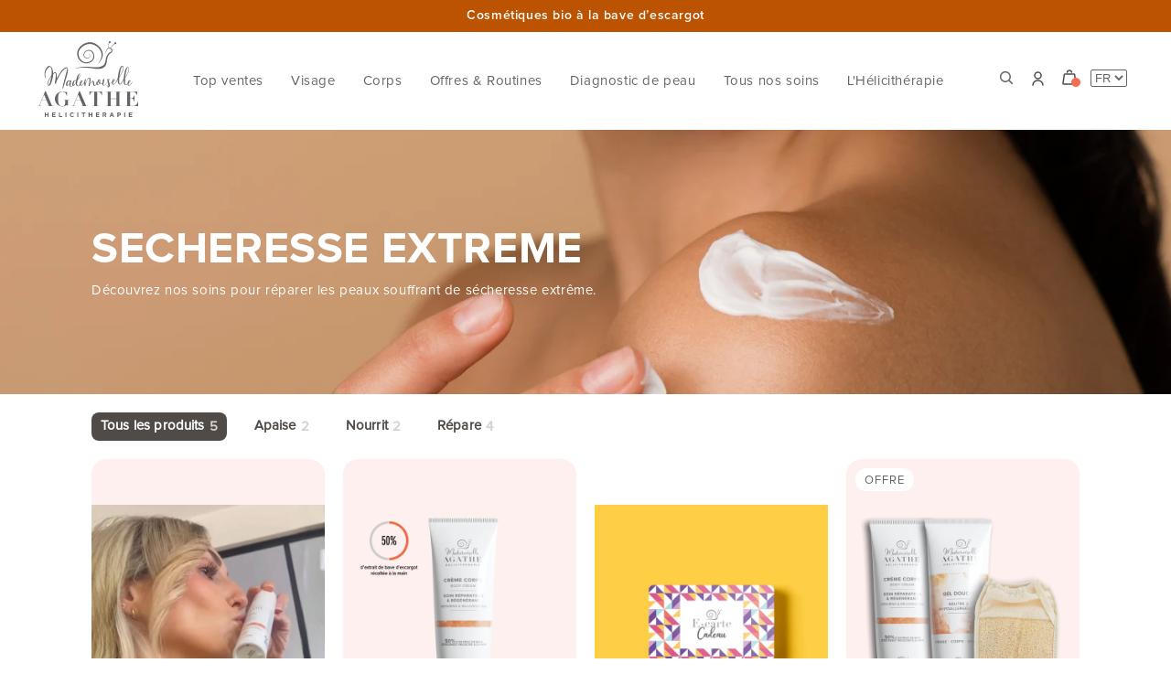

--- FILE ---
content_type: text/html; charset=utf-8
request_url: https://www.mlle-agathe.fr/collections/sechresse-extreme
body_size: 83137
content:
<!doctype html>
<html class="no-js" lang="fr">
  <head>
  <script>/* >> Heatmap.com :: Snippet << */(function (h,e,a,t,m,ap) { (h._heatmap_paq = []).push([ 'setTrackerUrl', (h.heatUrl = e) + a]); h.hErrorLogs=h.hErrorLogs || []; ap=t.createElement('script');  ap.src=h.heatUrl+'preprocessor.min.js?sid='+m;  ap.defer=true; t.head.appendChild(ap); ['error', 'unhandledrejection'].forEach(function (ty) {     h.addEventListener(ty, function (et) { h.hErrorLogs.push({ type: ty, event: et }); }); });})(window,'https://dashboard.heatmap.com/','heatmap.php',document,3950);</script>
    
    <meta charset="utf-8">
    <meta http-equiv="X-UA-Compatible" content="IE=edge">
    <meta name="viewport" content="width=device-width,initial-scale=1">
    <meta name="theme-color" content="">
    <link rel="canonical" href="https://www.mlle-agathe.fr/collections/sechresse-extreme">
    <link rel="preconnect" href="https://cdn.shopify.com" crossorigin><link rel="icon" type="image/png" href="//www.mlle-agathe.fr/cdn/shop/files/MLLE_AGATHE-escargot-seul.png?crop=center&height=32&v=1659014712&width=32"><link rel="preconnect" href="https://fonts.shopifycdn.com" crossorigin><title>
      SECHERESSE EXTREME
 &ndash; Mlle Agathe</title>

    
      <meta name="description" content="Découvrez nos soins pour réparer les peaux souffrant de sécheresse extrême.">
    

    

<meta property="og:site_name" content="Mlle Agathe">
<meta property="og:url" content="https://www.mlle-agathe.fr/collections/sechresse-extreme">
<meta property="og:title" content="SECHERESSE EXTREME">
<meta property="og:type" content="website">
<meta property="og:description" content="Découvrez nos soins pour réparer les peaux souffrant de sécheresse extrême."><meta property="og:image" content="http://www.mlle-agathe.fr/cdn/shop/files/logo_ec3d4434-a271-49e3-8ccb-dda7d5684cf2.jpg?v=1625643565">
  <meta property="og:image:secure_url" content="https://www.mlle-agathe.fr/cdn/shop/files/logo_ec3d4434-a271-49e3-8ccb-dda7d5684cf2.jpg?v=1625643565">
  <meta property="og:image:width" content="1200">
  <meta property="og:image:height" content="628"><meta name="twitter:card" content="summary_large_image">
<meta name="twitter:title" content="SECHERESSE EXTREME">
<meta name="twitter:description" content="Découvrez nos soins pour réparer les peaux souffrant de sécheresse extrême.">


    <script src="//www.mlle-agathe.fr/cdn/shop/t/60/assets/global.js?v=161625117678563208241724174428" defer="defer"></script>
    
      <script src="//www.mlle-agathe.fr/cdn/shop/t/60/assets/mm_cart.js?v=36733747128110400471758704810" defer="defer"></script>
    
    <script>window.performance && window.performance.mark && window.performance.mark('shopify.content_for_header.start');</script><meta id="shopify-digital-wallet" name="shopify-digital-wallet" content="/37928697995/digital_wallets/dialog">
<meta name="shopify-checkout-api-token" content="cdad749937745dae1425207b0f9b8299">
<meta id="in-context-paypal-metadata" data-shop-id="37928697995" data-venmo-supported="false" data-environment="production" data-locale="fr_FR" data-paypal-v4="true" data-currency="EUR">
<link rel="alternate" type="application/atom+xml" title="Feed" href="/collections/sechresse-extreme.atom" />
<link rel="alternate" hreflang="x-default" href="https://www.mlle-agathe.fr/collections/sechresse-extreme">
<link rel="alternate" hreflang="de-DE" href="https://de.mlle-agathe.fr/collections/sechresse-extreme">
<link rel="alternate" hreflang="de-CH" href="https://de.mlle-agathe.fr/collections/sechresse-extreme">
<link rel="alternate" hreflang="de-AT" href="https://de.mlle-agathe.fr/collections/sechresse-extreme">
<link rel="alternate" hreflang="de-LI" href="https://de.mlle-agathe.fr/collections/sechresse-extreme">
<link rel="alternate" hreflang="de-DK" href="https://de.mlle-agathe.fr/collections/sechresse-extreme">
<link rel="alternate" hreflang="en-AC" href="https://en.mlle-agathe.fr/collections/sechresse-extreme">
<link rel="alternate" hreflang="en-AD" href="https://en.mlle-agathe.fr/collections/sechresse-extreme">
<link rel="alternate" hreflang="en-AE" href="https://en.mlle-agathe.fr/collections/sechresse-extreme">
<link rel="alternate" hreflang="en-AF" href="https://en.mlle-agathe.fr/collections/sechresse-extreme">
<link rel="alternate" hreflang="en-AG" href="https://en.mlle-agathe.fr/collections/sechresse-extreme">
<link rel="alternate" hreflang="en-AI" href="https://en.mlle-agathe.fr/collections/sechresse-extreme">
<link rel="alternate" hreflang="en-AL" href="https://en.mlle-agathe.fr/collections/sechresse-extreme">
<link rel="alternate" hreflang="en-AM" href="https://en.mlle-agathe.fr/collections/sechresse-extreme">
<link rel="alternate" hreflang="en-AO" href="https://en.mlle-agathe.fr/collections/sechresse-extreme">
<link rel="alternate" hreflang="en-AR" href="https://en.mlle-agathe.fr/collections/sechresse-extreme">
<link rel="alternate" hreflang="en-AU" href="https://en.mlle-agathe.fr/collections/sechresse-extreme">
<link rel="alternate" hreflang="en-AW" href="https://en.mlle-agathe.fr/collections/sechresse-extreme">
<link rel="alternate" hreflang="en-AX" href="https://en.mlle-agathe.fr/collections/sechresse-extreme">
<link rel="alternate" hreflang="en-AZ" href="https://en.mlle-agathe.fr/collections/sechresse-extreme">
<link rel="alternate" hreflang="en-BA" href="https://en.mlle-agathe.fr/collections/sechresse-extreme">
<link rel="alternate" hreflang="en-BB" href="https://en.mlle-agathe.fr/collections/sechresse-extreme">
<link rel="alternate" hreflang="en-BD" href="https://en.mlle-agathe.fr/collections/sechresse-extreme">
<link rel="alternate" hreflang="en-BE" href="https://en.mlle-agathe.fr/collections/sechresse-extreme">
<link rel="alternate" hreflang="en-BF" href="https://en.mlle-agathe.fr/collections/sechresse-extreme">
<link rel="alternate" hreflang="en-BG" href="https://en.mlle-agathe.fr/collections/sechresse-extreme">
<link rel="alternate" hreflang="en-BH" href="https://en.mlle-agathe.fr/collections/sechresse-extreme">
<link rel="alternate" hreflang="en-BI" href="https://en.mlle-agathe.fr/collections/sechresse-extreme">
<link rel="alternate" hreflang="en-BJ" href="https://en.mlle-agathe.fr/collections/sechresse-extreme">
<link rel="alternate" hreflang="en-BL" href="https://en.mlle-agathe.fr/collections/sechresse-extreme">
<link rel="alternate" hreflang="en-BM" href="https://en.mlle-agathe.fr/collections/sechresse-extreme">
<link rel="alternate" hreflang="en-BN" href="https://en.mlle-agathe.fr/collections/sechresse-extreme">
<link rel="alternate" hreflang="en-BO" href="https://en.mlle-agathe.fr/collections/sechresse-extreme">
<link rel="alternate" hreflang="en-BQ" href="https://en.mlle-agathe.fr/collections/sechresse-extreme">
<link rel="alternate" hreflang="en-BR" href="https://en.mlle-agathe.fr/collections/sechresse-extreme">
<link rel="alternate" hreflang="en-BS" href="https://en.mlle-agathe.fr/collections/sechresse-extreme">
<link rel="alternate" hreflang="en-BT" href="https://en.mlle-agathe.fr/collections/sechresse-extreme">
<link rel="alternate" hreflang="en-BW" href="https://en.mlle-agathe.fr/collections/sechresse-extreme">
<link rel="alternate" hreflang="en-BY" href="https://en.mlle-agathe.fr/collections/sechresse-extreme">
<link rel="alternate" hreflang="en-BZ" href="https://en.mlle-agathe.fr/collections/sechresse-extreme">
<link rel="alternate" hreflang="en-CA" href="https://en.mlle-agathe.fr/collections/sechresse-extreme">
<link rel="alternate" hreflang="en-CC" href="https://en.mlle-agathe.fr/collections/sechresse-extreme">
<link rel="alternate" hreflang="en-CD" href="https://en.mlle-agathe.fr/collections/sechresse-extreme">
<link rel="alternate" hreflang="en-CF" href="https://en.mlle-agathe.fr/collections/sechresse-extreme">
<link rel="alternate" hreflang="en-CG" href="https://en.mlle-agathe.fr/collections/sechresse-extreme">
<link rel="alternate" hreflang="en-CI" href="https://en.mlle-agathe.fr/collections/sechresse-extreme">
<link rel="alternate" hreflang="en-CK" href="https://en.mlle-agathe.fr/collections/sechresse-extreme">
<link rel="alternate" hreflang="en-CL" href="https://en.mlle-agathe.fr/collections/sechresse-extreme">
<link rel="alternate" hreflang="en-CM" href="https://en.mlle-agathe.fr/collections/sechresse-extreme">
<link rel="alternate" hreflang="en-CN" href="https://en.mlle-agathe.fr/collections/sechresse-extreme">
<link rel="alternate" hreflang="en-CO" href="https://en.mlle-agathe.fr/collections/sechresse-extreme">
<link rel="alternate" hreflang="en-CR" href="https://en.mlle-agathe.fr/collections/sechresse-extreme">
<link rel="alternate" hreflang="en-CV" href="https://en.mlle-agathe.fr/collections/sechresse-extreme">
<link rel="alternate" hreflang="en-CW" href="https://en.mlle-agathe.fr/collections/sechresse-extreme">
<link rel="alternate" hreflang="en-CX" href="https://en.mlle-agathe.fr/collections/sechresse-extreme">
<link rel="alternate" hreflang="en-CY" href="https://en.mlle-agathe.fr/collections/sechresse-extreme">
<link rel="alternate" hreflang="en-CZ" href="https://en.mlle-agathe.fr/collections/sechresse-extreme">
<link rel="alternate" hreflang="en-DJ" href="https://en.mlle-agathe.fr/collections/sechresse-extreme">
<link rel="alternate" hreflang="en-DM" href="https://en.mlle-agathe.fr/collections/sechresse-extreme">
<link rel="alternate" hreflang="en-DO" href="https://en.mlle-agathe.fr/collections/sechresse-extreme">
<link rel="alternate" hreflang="en-DZ" href="https://en.mlle-agathe.fr/collections/sechresse-extreme">
<link rel="alternate" hreflang="en-EC" href="https://en.mlle-agathe.fr/collections/sechresse-extreme">
<link rel="alternate" hreflang="en-EE" href="https://en.mlle-agathe.fr/collections/sechresse-extreme">
<link rel="alternate" hreflang="en-EG" href="https://en.mlle-agathe.fr/collections/sechresse-extreme">
<link rel="alternate" hreflang="en-EH" href="https://en.mlle-agathe.fr/collections/sechresse-extreme">
<link rel="alternate" hreflang="en-ER" href="https://en.mlle-agathe.fr/collections/sechresse-extreme">
<link rel="alternate" hreflang="en-ES" href="https://en.mlle-agathe.fr/collections/sechresse-extreme">
<link rel="alternate" hreflang="en-ET" href="https://en.mlle-agathe.fr/collections/sechresse-extreme">
<link rel="alternate" hreflang="en-FI" href="https://en.mlle-agathe.fr/collections/sechresse-extreme">
<link rel="alternate" hreflang="en-FJ" href="https://en.mlle-agathe.fr/collections/sechresse-extreme">
<link rel="alternate" hreflang="en-FK" href="https://en.mlle-agathe.fr/collections/sechresse-extreme">
<link rel="alternate" hreflang="en-FO" href="https://en.mlle-agathe.fr/collections/sechresse-extreme">
<link rel="alternate" hreflang="en-GA" href="https://en.mlle-agathe.fr/collections/sechresse-extreme">
<link rel="alternate" hreflang="en-GB" href="https://en.mlle-agathe.fr/collections/sechresse-extreme">
<link rel="alternate" hreflang="en-GD" href="https://en.mlle-agathe.fr/collections/sechresse-extreme">
<link rel="alternate" hreflang="en-GE" href="https://en.mlle-agathe.fr/collections/sechresse-extreme">
<link rel="alternate" hreflang="en-GF" href="https://en.mlle-agathe.fr/collections/sechresse-extreme">
<link rel="alternate" hreflang="en-GG" href="https://en.mlle-agathe.fr/collections/sechresse-extreme">
<link rel="alternate" hreflang="en-GH" href="https://en.mlle-agathe.fr/collections/sechresse-extreme">
<link rel="alternate" hreflang="en-GI" href="https://en.mlle-agathe.fr/collections/sechresse-extreme">
<link rel="alternate" hreflang="en-GL" href="https://en.mlle-agathe.fr/collections/sechresse-extreme">
<link rel="alternate" hreflang="en-GM" href="https://en.mlle-agathe.fr/collections/sechresse-extreme">
<link rel="alternate" hreflang="en-GN" href="https://en.mlle-agathe.fr/collections/sechresse-extreme">
<link rel="alternate" hreflang="en-GP" href="https://en.mlle-agathe.fr/collections/sechresse-extreme">
<link rel="alternate" hreflang="en-GQ" href="https://en.mlle-agathe.fr/collections/sechresse-extreme">
<link rel="alternate" hreflang="en-GR" href="https://en.mlle-agathe.fr/collections/sechresse-extreme">
<link rel="alternate" hreflang="en-GS" href="https://en.mlle-agathe.fr/collections/sechresse-extreme">
<link rel="alternate" hreflang="en-GT" href="https://en.mlle-agathe.fr/collections/sechresse-extreme">
<link rel="alternate" hreflang="en-GW" href="https://en.mlle-agathe.fr/collections/sechresse-extreme">
<link rel="alternate" hreflang="en-GY" href="https://en.mlle-agathe.fr/collections/sechresse-extreme">
<link rel="alternate" hreflang="en-HK" href="https://en.mlle-agathe.fr/collections/sechresse-extreme">
<link rel="alternate" hreflang="en-HN" href="https://en.mlle-agathe.fr/collections/sechresse-extreme">
<link rel="alternate" hreflang="en-HR" href="https://en.mlle-agathe.fr/collections/sechresse-extreme">
<link rel="alternate" hreflang="en-HT" href="https://en.mlle-agathe.fr/collections/sechresse-extreme">
<link rel="alternate" hreflang="en-HU" href="https://en.mlle-agathe.fr/collections/sechresse-extreme">
<link rel="alternate" hreflang="en-ID" href="https://en.mlle-agathe.fr/collections/sechresse-extreme">
<link rel="alternate" hreflang="en-IE" href="https://en.mlle-agathe.fr/collections/sechresse-extreme">
<link rel="alternate" hreflang="en-IL" href="https://en.mlle-agathe.fr/collections/sechresse-extreme">
<link rel="alternate" hreflang="en-IM" href="https://en.mlle-agathe.fr/collections/sechresse-extreme">
<link rel="alternate" hreflang="en-IN" href="https://en.mlle-agathe.fr/collections/sechresse-extreme">
<link rel="alternate" hreflang="en-IO" href="https://en.mlle-agathe.fr/collections/sechresse-extreme">
<link rel="alternate" hreflang="en-IQ" href="https://en.mlle-agathe.fr/collections/sechresse-extreme">
<link rel="alternate" hreflang="en-IS" href="https://en.mlle-agathe.fr/collections/sechresse-extreme">
<link rel="alternate" hreflang="en-IT" href="https://en.mlle-agathe.fr/collections/sechresse-extreme">
<link rel="alternate" hreflang="en-JE" href="https://en.mlle-agathe.fr/collections/sechresse-extreme">
<link rel="alternate" hreflang="en-JM" href="https://en.mlle-agathe.fr/collections/sechresse-extreme">
<link rel="alternate" hreflang="en-JO" href="https://en.mlle-agathe.fr/collections/sechresse-extreme">
<link rel="alternate" hreflang="en-JP" href="https://en.mlle-agathe.fr/collections/sechresse-extreme">
<link rel="alternate" hreflang="en-KE" href="https://en.mlle-agathe.fr/collections/sechresse-extreme">
<link rel="alternate" hreflang="en-KG" href="https://en.mlle-agathe.fr/collections/sechresse-extreme">
<link rel="alternate" hreflang="en-KH" href="https://en.mlle-agathe.fr/collections/sechresse-extreme">
<link rel="alternate" hreflang="en-KI" href="https://en.mlle-agathe.fr/collections/sechresse-extreme">
<link rel="alternate" hreflang="en-KM" href="https://en.mlle-agathe.fr/collections/sechresse-extreme">
<link rel="alternate" hreflang="en-KN" href="https://en.mlle-agathe.fr/collections/sechresse-extreme">
<link rel="alternate" hreflang="en-KR" href="https://en.mlle-agathe.fr/collections/sechresse-extreme">
<link rel="alternate" hreflang="en-KW" href="https://en.mlle-agathe.fr/collections/sechresse-extreme">
<link rel="alternate" hreflang="en-KY" href="https://en.mlle-agathe.fr/collections/sechresse-extreme">
<link rel="alternate" hreflang="en-KZ" href="https://en.mlle-agathe.fr/collections/sechresse-extreme">
<link rel="alternate" hreflang="en-LA" href="https://en.mlle-agathe.fr/collections/sechresse-extreme">
<link rel="alternate" hreflang="en-LB" href="https://en.mlle-agathe.fr/collections/sechresse-extreme">
<link rel="alternate" hreflang="en-LC" href="https://en.mlle-agathe.fr/collections/sechresse-extreme">
<link rel="alternate" hreflang="en-LK" href="https://en.mlle-agathe.fr/collections/sechresse-extreme">
<link rel="alternate" hreflang="en-LR" href="https://en.mlle-agathe.fr/collections/sechresse-extreme">
<link rel="alternate" hreflang="en-LS" href="https://en.mlle-agathe.fr/collections/sechresse-extreme">
<link rel="alternate" hreflang="en-LT" href="https://en.mlle-agathe.fr/collections/sechresse-extreme">
<link rel="alternate" hreflang="en-LU" href="https://en.mlle-agathe.fr/collections/sechresse-extreme">
<link rel="alternate" hreflang="en-LV" href="https://en.mlle-agathe.fr/collections/sechresse-extreme">
<link rel="alternate" hreflang="en-LY" href="https://en.mlle-agathe.fr/collections/sechresse-extreme">
<link rel="alternate" hreflang="en-MA" href="https://en.mlle-agathe.fr/collections/sechresse-extreme">
<link rel="alternate" hreflang="en-MC" href="https://en.mlle-agathe.fr/collections/sechresse-extreme">
<link rel="alternate" hreflang="en-MD" href="https://en.mlle-agathe.fr/collections/sechresse-extreme">
<link rel="alternate" hreflang="en-ME" href="https://en.mlle-agathe.fr/collections/sechresse-extreme">
<link rel="alternate" hreflang="en-MF" href="https://en.mlle-agathe.fr/collections/sechresse-extreme">
<link rel="alternate" hreflang="en-MG" href="https://en.mlle-agathe.fr/collections/sechresse-extreme">
<link rel="alternate" hreflang="en-MK" href="https://en.mlle-agathe.fr/collections/sechresse-extreme">
<link rel="alternate" hreflang="en-ML" href="https://en.mlle-agathe.fr/collections/sechresse-extreme">
<link rel="alternate" hreflang="en-MM" href="https://en.mlle-agathe.fr/collections/sechresse-extreme">
<link rel="alternate" hreflang="en-MN" href="https://en.mlle-agathe.fr/collections/sechresse-extreme">
<link rel="alternate" hreflang="en-MO" href="https://en.mlle-agathe.fr/collections/sechresse-extreme">
<link rel="alternate" hreflang="en-MQ" href="https://en.mlle-agathe.fr/collections/sechresse-extreme">
<link rel="alternate" hreflang="en-MR" href="https://en.mlle-agathe.fr/collections/sechresse-extreme">
<link rel="alternate" hreflang="en-MS" href="https://en.mlle-agathe.fr/collections/sechresse-extreme">
<link rel="alternate" hreflang="en-MT" href="https://en.mlle-agathe.fr/collections/sechresse-extreme">
<link rel="alternate" hreflang="en-MU" href="https://en.mlle-agathe.fr/collections/sechresse-extreme">
<link rel="alternate" hreflang="en-MV" href="https://en.mlle-agathe.fr/collections/sechresse-extreme">
<link rel="alternate" hreflang="en-MW" href="https://en.mlle-agathe.fr/collections/sechresse-extreme">
<link rel="alternate" hreflang="en-MX" href="https://en.mlle-agathe.fr/collections/sechresse-extreme">
<link rel="alternate" hreflang="en-MY" href="https://en.mlle-agathe.fr/collections/sechresse-extreme">
<link rel="alternate" hreflang="en-MZ" href="https://en.mlle-agathe.fr/collections/sechresse-extreme">
<link rel="alternate" hreflang="en-NA" href="https://en.mlle-agathe.fr/collections/sechresse-extreme">
<link rel="alternate" hreflang="en-NC" href="https://en.mlle-agathe.fr/collections/sechresse-extreme">
<link rel="alternate" hreflang="en-NE" href="https://en.mlle-agathe.fr/collections/sechresse-extreme">
<link rel="alternate" hreflang="en-NF" href="https://en.mlle-agathe.fr/collections/sechresse-extreme">
<link rel="alternate" hreflang="en-NG" href="https://en.mlle-agathe.fr/collections/sechresse-extreme">
<link rel="alternate" hreflang="en-NI" href="https://en.mlle-agathe.fr/collections/sechresse-extreme">
<link rel="alternate" hreflang="en-NL" href="https://en.mlle-agathe.fr/collections/sechresse-extreme">
<link rel="alternate" hreflang="en-NO" href="https://en.mlle-agathe.fr/collections/sechresse-extreme">
<link rel="alternate" hreflang="en-NP" href="https://en.mlle-agathe.fr/collections/sechresse-extreme">
<link rel="alternate" hreflang="en-NR" href="https://en.mlle-agathe.fr/collections/sechresse-extreme">
<link rel="alternate" hreflang="en-NU" href="https://en.mlle-agathe.fr/collections/sechresse-extreme">
<link rel="alternate" hreflang="en-NZ" href="https://en.mlle-agathe.fr/collections/sechresse-extreme">
<link rel="alternate" hreflang="en-OM" href="https://en.mlle-agathe.fr/collections/sechresse-extreme">
<link rel="alternate" hreflang="en-PA" href="https://en.mlle-agathe.fr/collections/sechresse-extreme">
<link rel="alternate" hreflang="en-PE" href="https://en.mlle-agathe.fr/collections/sechresse-extreme">
<link rel="alternate" hreflang="en-PF" href="https://en.mlle-agathe.fr/collections/sechresse-extreme">
<link rel="alternate" hreflang="en-PG" href="https://en.mlle-agathe.fr/collections/sechresse-extreme">
<link rel="alternate" hreflang="en-PH" href="https://en.mlle-agathe.fr/collections/sechresse-extreme">
<link rel="alternate" hreflang="en-PK" href="https://en.mlle-agathe.fr/collections/sechresse-extreme">
<link rel="alternate" hreflang="en-PL" href="https://en.mlle-agathe.fr/collections/sechresse-extreme">
<link rel="alternate" hreflang="en-PM" href="https://en.mlle-agathe.fr/collections/sechresse-extreme">
<link rel="alternate" hreflang="en-PN" href="https://en.mlle-agathe.fr/collections/sechresse-extreme">
<link rel="alternate" hreflang="en-PS" href="https://en.mlle-agathe.fr/collections/sechresse-extreme">
<link rel="alternate" hreflang="en-PT" href="https://en.mlle-agathe.fr/collections/sechresse-extreme">
<link rel="alternate" hreflang="en-PY" href="https://en.mlle-agathe.fr/collections/sechresse-extreme">
<link rel="alternate" hreflang="en-QA" href="https://en.mlle-agathe.fr/collections/sechresse-extreme">
<link rel="alternate" hreflang="en-RE" href="https://en.mlle-agathe.fr/collections/sechresse-extreme">
<link rel="alternate" hreflang="en-RO" href="https://en.mlle-agathe.fr/collections/sechresse-extreme">
<link rel="alternate" hreflang="en-RS" href="https://en.mlle-agathe.fr/collections/sechresse-extreme">
<link rel="alternate" hreflang="en-RU" href="https://en.mlle-agathe.fr/collections/sechresse-extreme">
<link rel="alternate" hreflang="en-RW" href="https://en.mlle-agathe.fr/collections/sechresse-extreme">
<link rel="alternate" hreflang="en-SA" href="https://en.mlle-agathe.fr/collections/sechresse-extreme">
<link rel="alternate" hreflang="en-SB" href="https://en.mlle-agathe.fr/collections/sechresse-extreme">
<link rel="alternate" hreflang="en-SC" href="https://en.mlle-agathe.fr/collections/sechresse-extreme">
<link rel="alternate" hreflang="en-SD" href="https://en.mlle-agathe.fr/collections/sechresse-extreme">
<link rel="alternate" hreflang="en-SE" href="https://en.mlle-agathe.fr/collections/sechresse-extreme">
<link rel="alternate" hreflang="en-SG" href="https://en.mlle-agathe.fr/collections/sechresse-extreme">
<link rel="alternate" hreflang="en-SH" href="https://en.mlle-agathe.fr/collections/sechresse-extreme">
<link rel="alternate" hreflang="en-SI" href="https://en.mlle-agathe.fr/collections/sechresse-extreme">
<link rel="alternate" hreflang="en-SJ" href="https://en.mlle-agathe.fr/collections/sechresse-extreme">
<link rel="alternate" hreflang="en-SK" href="https://en.mlle-agathe.fr/collections/sechresse-extreme">
<link rel="alternate" hreflang="en-SL" href="https://en.mlle-agathe.fr/collections/sechresse-extreme">
<link rel="alternate" hreflang="en-SM" href="https://en.mlle-agathe.fr/collections/sechresse-extreme">
<link rel="alternate" hreflang="en-SN" href="https://en.mlle-agathe.fr/collections/sechresse-extreme">
<link rel="alternate" hreflang="en-SO" href="https://en.mlle-agathe.fr/collections/sechresse-extreme">
<link rel="alternate" hreflang="en-SR" href="https://en.mlle-agathe.fr/collections/sechresse-extreme">
<link rel="alternate" hreflang="en-SS" href="https://en.mlle-agathe.fr/collections/sechresse-extreme">
<link rel="alternate" hreflang="en-ST" href="https://en.mlle-agathe.fr/collections/sechresse-extreme">
<link rel="alternate" hreflang="en-SV" href="https://en.mlle-agathe.fr/collections/sechresse-extreme">
<link rel="alternate" hreflang="en-SX" href="https://en.mlle-agathe.fr/collections/sechresse-extreme">
<link rel="alternate" hreflang="en-SZ" href="https://en.mlle-agathe.fr/collections/sechresse-extreme">
<link rel="alternate" hreflang="en-TA" href="https://en.mlle-agathe.fr/collections/sechresse-extreme">
<link rel="alternate" hreflang="en-TC" href="https://en.mlle-agathe.fr/collections/sechresse-extreme">
<link rel="alternate" hreflang="en-TD" href="https://en.mlle-agathe.fr/collections/sechresse-extreme">
<link rel="alternate" hreflang="en-TF" href="https://en.mlle-agathe.fr/collections/sechresse-extreme">
<link rel="alternate" hreflang="en-TG" href="https://en.mlle-agathe.fr/collections/sechresse-extreme">
<link rel="alternate" hreflang="en-TH" href="https://en.mlle-agathe.fr/collections/sechresse-extreme">
<link rel="alternate" hreflang="en-TJ" href="https://en.mlle-agathe.fr/collections/sechresse-extreme">
<link rel="alternate" hreflang="en-TK" href="https://en.mlle-agathe.fr/collections/sechresse-extreme">
<link rel="alternate" hreflang="en-TL" href="https://en.mlle-agathe.fr/collections/sechresse-extreme">
<link rel="alternate" hreflang="en-TM" href="https://en.mlle-agathe.fr/collections/sechresse-extreme">
<link rel="alternate" hreflang="en-TN" href="https://en.mlle-agathe.fr/collections/sechresse-extreme">
<link rel="alternate" hreflang="en-TO" href="https://en.mlle-agathe.fr/collections/sechresse-extreme">
<link rel="alternate" hreflang="en-TR" href="https://en.mlle-agathe.fr/collections/sechresse-extreme">
<link rel="alternate" hreflang="en-TT" href="https://en.mlle-agathe.fr/collections/sechresse-extreme">
<link rel="alternate" hreflang="en-TV" href="https://en.mlle-agathe.fr/collections/sechresse-extreme">
<link rel="alternate" hreflang="en-TW" href="https://en.mlle-agathe.fr/collections/sechresse-extreme">
<link rel="alternate" hreflang="en-TZ" href="https://en.mlle-agathe.fr/collections/sechresse-extreme">
<link rel="alternate" hreflang="en-UA" href="https://en.mlle-agathe.fr/collections/sechresse-extreme">
<link rel="alternate" hreflang="en-UG" href="https://en.mlle-agathe.fr/collections/sechresse-extreme">
<link rel="alternate" hreflang="en-UM" href="https://en.mlle-agathe.fr/collections/sechresse-extreme">
<link rel="alternate" hreflang="en-US" href="https://en.mlle-agathe.fr/collections/sechresse-extreme">
<link rel="alternate" hreflang="en-UY" href="https://en.mlle-agathe.fr/collections/sechresse-extreme">
<link rel="alternate" hreflang="en-UZ" href="https://en.mlle-agathe.fr/collections/sechresse-extreme">
<link rel="alternate" hreflang="en-VA" href="https://en.mlle-agathe.fr/collections/sechresse-extreme">
<link rel="alternate" hreflang="en-VC" href="https://en.mlle-agathe.fr/collections/sechresse-extreme">
<link rel="alternate" hreflang="en-VE" href="https://en.mlle-agathe.fr/collections/sechresse-extreme">
<link rel="alternate" hreflang="en-VG" href="https://en.mlle-agathe.fr/collections/sechresse-extreme">
<link rel="alternate" hreflang="en-VN" href="https://en.mlle-agathe.fr/collections/sechresse-extreme">
<link rel="alternate" hreflang="en-VU" href="https://en.mlle-agathe.fr/collections/sechresse-extreme">
<link rel="alternate" hreflang="en-WF" href="https://en.mlle-agathe.fr/collections/sechresse-extreme">
<link rel="alternate" hreflang="en-WS" href="https://en.mlle-agathe.fr/collections/sechresse-extreme">
<link rel="alternate" hreflang="en-XK" href="https://en.mlle-agathe.fr/collections/sechresse-extreme">
<link rel="alternate" hreflang="en-YE" href="https://en.mlle-agathe.fr/collections/sechresse-extreme">
<link rel="alternate" hreflang="en-YT" href="https://en.mlle-agathe.fr/collections/sechresse-extreme">
<link rel="alternate" hreflang="en-ZA" href="https://en.mlle-agathe.fr/collections/sechresse-extreme">
<link rel="alternate" hreflang="en-ZM" href="https://en.mlle-agathe.fr/collections/sechresse-extreme">
<link rel="alternate" hreflang="en-ZW" href="https://en.mlle-agathe.fr/collections/sechresse-extreme">
<link rel="alternate" hreflang="fr-FR" href="https://www.mlle-agathe.fr/collections/sechresse-extreme">
<link rel="alternate" type="application/json+oembed" href="https://www.mlle-agathe.fr/collections/sechresse-extreme.oembed">
<script async="async" src="/checkouts/internal/preloads.js?locale=fr-FR"></script>
<script id="shopify-features" type="application/json">{"accessToken":"cdad749937745dae1425207b0f9b8299","betas":["rich-media-storefront-analytics"],"domain":"www.mlle-agathe.fr","predictiveSearch":true,"shopId":37928697995,"locale":"fr"}</script>
<script>var Shopify = Shopify || {};
Shopify.shop = "mlle-agathe.myshopify.com";
Shopify.locale = "fr";
Shopify.currency = {"active":"EUR","rate":"1.0"};
Shopify.country = "FR";
Shopify.theme = {"name":"new-mlle-agathe\/main","id":165463327057,"schema_name":"Dawn","schema_version":"5.0.0","theme_store_id":null,"role":"main"};
Shopify.theme.handle = "null";
Shopify.theme.style = {"id":null,"handle":null};
Shopify.cdnHost = "www.mlle-agathe.fr/cdn";
Shopify.routes = Shopify.routes || {};
Shopify.routes.root = "/";</script>
<script type="module">!function(o){(o.Shopify=o.Shopify||{}).modules=!0}(window);</script>
<script>!function(o){function n(){var o=[];function n(){o.push(Array.prototype.slice.apply(arguments))}return n.q=o,n}var t=o.Shopify=o.Shopify||{};t.loadFeatures=n(),t.autoloadFeatures=n()}(window);</script>
<script id="shop-js-analytics" type="application/json">{"pageType":"collection"}</script>
<script defer="defer" async type="module" src="//www.mlle-agathe.fr/cdn/shopifycloud/shop-js/modules/v2/client.init-shop-cart-sync_INwxTpsh.fr.esm.js"></script>
<script defer="defer" async type="module" src="//www.mlle-agathe.fr/cdn/shopifycloud/shop-js/modules/v2/chunk.common_YNAa1F1g.esm.js"></script>
<script type="module">
  await import("//www.mlle-agathe.fr/cdn/shopifycloud/shop-js/modules/v2/client.init-shop-cart-sync_INwxTpsh.fr.esm.js");
await import("//www.mlle-agathe.fr/cdn/shopifycloud/shop-js/modules/v2/chunk.common_YNAa1F1g.esm.js");

  window.Shopify.SignInWithShop?.initShopCartSync?.({"fedCMEnabled":true,"windoidEnabled":true});

</script>
<script>(function() {
  var isLoaded = false;
  function asyncLoad() {
    if (isLoaded) return;
    isLoaded = true;
    var urls = ["https:\/\/d23dclunsivw3h.cloudfront.net\/redirect-app.js?shop=mlle-agathe.myshopify.com","https:\/\/d1hcrjcdtouu7e.cloudfront.net\/js\/gdpr_cookie_consent.min.js?shop=mlle-agathe.myshopify.com","https:\/\/shy.elfsight.com\/p\/platform.js?shop=mlle-agathe.myshopify.com","https:\/\/storage.nfcube.com\/instafeed-e90a86e6e12523fbd041dab6738ed8dc.js?shop=mlle-agathe.myshopify.com"];
    for (var i = 0; i < urls.length; i++) {
      var s = document.createElement('script');
      s.type = 'text/javascript';
      s.async = true;
      s.src = urls[i];
      var x = document.getElementsByTagName('script')[0];
      x.parentNode.insertBefore(s, x);
    }
  };
  if(window.attachEvent) {
    window.attachEvent('onload', asyncLoad);
  } else {
    window.addEventListener('load', asyncLoad, false);
  }
})();</script>
<script id="__st">var __st={"a":37928697995,"offset":3600,"reqid":"cd056237-45d8-413b-b65a-3c94b79e2882-1769024380","pageurl":"www.mlle-agathe.fr\/collections\/sechresse-extreme","u":"e70474cced7e","p":"collection","rtyp":"collection","rid":274992070795};</script>
<script>window.ShopifyPaypalV4VisibilityTracking = true;</script>
<script id="captcha-bootstrap">!function(){'use strict';const t='contact',e='account',n='new_comment',o=[[t,t],['blogs',n],['comments',n],[t,'customer']],c=[[e,'customer_login'],[e,'guest_login'],[e,'recover_customer_password'],[e,'create_customer']],r=t=>t.map((([t,e])=>`form[action*='/${t}']:not([data-nocaptcha='true']) input[name='form_type'][value='${e}']`)).join(','),a=t=>()=>t?[...document.querySelectorAll(t)].map((t=>t.form)):[];function s(){const t=[...o],e=r(t);return a(e)}const i='password',u='form_key',d=['recaptcha-v3-token','g-recaptcha-response','h-captcha-response',i],f=()=>{try{return window.sessionStorage}catch{return}},m='__shopify_v',_=t=>t.elements[u];function p(t,e,n=!1){try{const o=window.sessionStorage,c=JSON.parse(o.getItem(e)),{data:r}=function(t){const{data:e,action:n}=t;return t[m]||n?{data:e,action:n}:{data:t,action:n}}(c);for(const[e,n]of Object.entries(r))t.elements[e]&&(t.elements[e].value=n);n&&o.removeItem(e)}catch(o){console.error('form repopulation failed',{error:o})}}const l='form_type',E='cptcha';function T(t){t.dataset[E]=!0}const w=window,h=w.document,L='Shopify',v='ce_forms',y='captcha';let A=!1;((t,e)=>{const n=(g='f06e6c50-85a8-45c8-87d0-21a2b65856fe',I='https://cdn.shopify.com/shopifycloud/storefront-forms-hcaptcha/ce_storefront_forms_captcha_hcaptcha.v1.5.2.iife.js',D={infoText:'Protégé par hCaptcha',privacyText:'Confidentialité',termsText:'Conditions'},(t,e,n)=>{const o=w[L][v],c=o.bindForm;if(c)return c(t,g,e,D).then(n);var r;o.q.push([[t,g,e,D],n]),r=I,A||(h.body.append(Object.assign(h.createElement('script'),{id:'captcha-provider',async:!0,src:r})),A=!0)});var g,I,D;w[L]=w[L]||{},w[L][v]=w[L][v]||{},w[L][v].q=[],w[L][y]=w[L][y]||{},w[L][y].protect=function(t,e){n(t,void 0,e),T(t)},Object.freeze(w[L][y]),function(t,e,n,w,h,L){const[v,y,A,g]=function(t,e,n){const i=e?o:[],u=t?c:[],d=[...i,...u],f=r(d),m=r(i),_=r(d.filter((([t,e])=>n.includes(e))));return[a(f),a(m),a(_),s()]}(w,h,L),I=t=>{const e=t.target;return e instanceof HTMLFormElement?e:e&&e.form},D=t=>v().includes(t);t.addEventListener('submit',(t=>{const e=I(t);if(!e)return;const n=D(e)&&!e.dataset.hcaptchaBound&&!e.dataset.recaptchaBound,o=_(e),c=g().includes(e)&&(!o||!o.value);(n||c)&&t.preventDefault(),c&&!n&&(function(t){try{if(!f())return;!function(t){const e=f();if(!e)return;const n=_(t);if(!n)return;const o=n.value;o&&e.removeItem(o)}(t);const e=Array.from(Array(32),(()=>Math.random().toString(36)[2])).join('');!function(t,e){_(t)||t.append(Object.assign(document.createElement('input'),{type:'hidden',name:u})),t.elements[u].value=e}(t,e),function(t,e){const n=f();if(!n)return;const o=[...t.querySelectorAll(`input[type='${i}']`)].map((({name:t})=>t)),c=[...d,...o],r={};for(const[a,s]of new FormData(t).entries())c.includes(a)||(r[a]=s);n.setItem(e,JSON.stringify({[m]:1,action:t.action,data:r}))}(t,e)}catch(e){console.error('failed to persist form',e)}}(e),e.submit())}));const S=(t,e)=>{t&&!t.dataset[E]&&(n(t,e.some((e=>e===t))),T(t))};for(const o of['focusin','change'])t.addEventListener(o,(t=>{const e=I(t);D(e)&&S(e,y())}));const B=e.get('form_key'),M=e.get(l),P=B&&M;t.addEventListener('DOMContentLoaded',(()=>{const t=y();if(P)for(const e of t)e.elements[l].value===M&&p(e,B);[...new Set([...A(),...v().filter((t=>'true'===t.dataset.shopifyCaptcha))])].forEach((e=>S(e,t)))}))}(h,new URLSearchParams(w.location.search),n,t,e,['guest_login'])})(!1,!0)}();</script>
<script integrity="sha256-4kQ18oKyAcykRKYeNunJcIwy7WH5gtpwJnB7kiuLZ1E=" data-source-attribution="shopify.loadfeatures" defer="defer" src="//www.mlle-agathe.fr/cdn/shopifycloud/storefront/assets/storefront/load_feature-a0a9edcb.js" crossorigin="anonymous"></script>
<script data-source-attribution="shopify.dynamic_checkout.dynamic.init">var Shopify=Shopify||{};Shopify.PaymentButton=Shopify.PaymentButton||{isStorefrontPortableWallets:!0,init:function(){window.Shopify.PaymentButton.init=function(){};var t=document.createElement("script");t.src="https://www.mlle-agathe.fr/cdn/shopifycloud/portable-wallets/latest/portable-wallets.fr.js",t.type="module",document.head.appendChild(t)}};
</script>
<script data-source-attribution="shopify.dynamic_checkout.buyer_consent">
  function portableWalletsHideBuyerConsent(e){var t=document.getElementById("shopify-buyer-consent"),n=document.getElementById("shopify-subscription-policy-button");t&&n&&(t.classList.add("hidden"),t.setAttribute("aria-hidden","true"),n.removeEventListener("click",e))}function portableWalletsShowBuyerConsent(e){var t=document.getElementById("shopify-buyer-consent"),n=document.getElementById("shopify-subscription-policy-button");t&&n&&(t.classList.remove("hidden"),t.removeAttribute("aria-hidden"),n.addEventListener("click",e))}window.Shopify?.PaymentButton&&(window.Shopify.PaymentButton.hideBuyerConsent=portableWalletsHideBuyerConsent,window.Shopify.PaymentButton.showBuyerConsent=portableWalletsShowBuyerConsent);
</script>
<script data-source-attribution="shopify.dynamic_checkout.cart.bootstrap">document.addEventListener("DOMContentLoaded",(function(){function t(){return document.querySelector("shopify-accelerated-checkout-cart, shopify-accelerated-checkout")}if(t())Shopify.PaymentButton.init();else{new MutationObserver((function(e,n){t()&&(Shopify.PaymentButton.init(),n.disconnect())})).observe(document.body,{childList:!0,subtree:!0})}}));
</script>
<link id="shopify-accelerated-checkout-styles" rel="stylesheet" media="screen" href="https://www.mlle-agathe.fr/cdn/shopifycloud/portable-wallets/latest/accelerated-checkout-backwards-compat.css" crossorigin="anonymous">
<style id="shopify-accelerated-checkout-cart">
        #shopify-buyer-consent {
  margin-top: 1em;
  display: inline-block;
  width: 100%;
}

#shopify-buyer-consent.hidden {
  display: none;
}

#shopify-subscription-policy-button {
  background: none;
  border: none;
  padding: 0;
  text-decoration: underline;
  font-size: inherit;
  cursor: pointer;
}

#shopify-subscription-policy-button::before {
  box-shadow: none;
}

      </style>
<link rel="stylesheet" media="screen" href="//www.mlle-agathe.fr/cdn/shop/t/60/compiled_assets/styles.css?v=53455">
<script>window.performance && window.performance.mark && window.performance.mark('shopify.content_for_header.end');</script>


    <style data-shopify>
      @font-face {
  font-family: Lato;
  font-weight: 400;
  font-style: normal;
  font-display: swap;
  src: url("//www.mlle-agathe.fr/cdn/fonts/lato/lato_n4.c3b93d431f0091c8be23185e15c9d1fee1e971c5.woff2") format("woff2"),
       url("//www.mlle-agathe.fr/cdn/fonts/lato/lato_n4.d5c00c781efb195594fd2fd4ad04f7882949e327.woff") format("woff");
}

      @font-face {
  font-family: Lato;
  font-weight: 700;
  font-style: normal;
  font-display: swap;
  src: url("//www.mlle-agathe.fr/cdn/fonts/lato/lato_n7.900f219bc7337bc57a7a2151983f0a4a4d9d5dcf.woff2") format("woff2"),
       url("//www.mlle-agathe.fr/cdn/fonts/lato/lato_n7.a55c60751adcc35be7c4f8a0313f9698598612ee.woff") format("woff");
}

      @font-face {
  font-family: Lato;
  font-weight: 400;
  font-style: italic;
  font-display: swap;
  src: url("//www.mlle-agathe.fr/cdn/fonts/lato/lato_i4.09c847adc47c2fefc3368f2e241a3712168bc4b6.woff2") format("woff2"),
       url("//www.mlle-agathe.fr/cdn/fonts/lato/lato_i4.3c7d9eb6c1b0a2bf62d892c3ee4582b016d0f30c.woff") format("woff");
}

      @font-face {
  font-family: Lato;
  font-weight: 700;
  font-style: italic;
  font-display: swap;
  src: url("//www.mlle-agathe.fr/cdn/fonts/lato/lato_i7.16ba75868b37083a879b8dd9f2be44e067dfbf92.woff2") format("woff2"),
       url("//www.mlle-agathe.fr/cdn/fonts/lato/lato_i7.4c07c2b3b7e64ab516aa2f2081d2bb0366b9dce8.woff") format("woff");
}

      @font-face {
  font-family: Lato;
  font-weight: 400;
  font-style: normal;
  font-display: swap;
  src: url("//www.mlle-agathe.fr/cdn/fonts/lato/lato_n4.c3b93d431f0091c8be23185e15c9d1fee1e971c5.woff2") format("woff2"),
       url("//www.mlle-agathe.fr/cdn/fonts/lato/lato_n4.d5c00c781efb195594fd2fd4ad04f7882949e327.woff") format("woff");
}


      :root {
        --font-body-family: Lato, sans-serif;
        --font-body-style: normal;
        --font-body-weight: 400;
        --font-body-weight-bold: 700;

        --font-heading-family: Lato, sans-serif;
        --font-heading-style: normal;
        --font-heading-weight: 400;

        --font-body-scale: 1.0;
        --font-heading-scale: 1.0;

        --color-base-text: 18, 18, 18;
        --color-shadow: 18, 18, 18;
        --color-base-background-1: 255, 255, 255;
        --color-base-background-2: 243, 243, 243;
        --color-base-solid-button-labels: 255, 255, 255;
        --color-base-outline-button-labels: 18, 18, 18;
        --color-base-accent-1: 18, 18, 18;
        --color-base-accent-2: 51, 79, 180;
        --payment-terms-background-color: #ffffff;

        --gradient-base-background-1: #ffffff;
        --gradient-base-background-2: #f3f3f3;
        --gradient-base-accent-1: #121212;
        --gradient-base-accent-2: #334fb4;

        --media-padding: px;
        --media-border-opacity: 0.05;
        --media-border-width: 1px;
        --media-radius: 0px;
        --media-shadow-opacity: 0.0;
        --media-shadow-horizontal-offset: 0px;
        --media-shadow-vertical-offset: 4px;
        --media-shadow-blur-radius: 5px;

        --page-width: 120rem;
        --page-width-margin: 0rem;

        --card-image-padding: 0.0rem;
        --card-corner-radius: 0.0rem;
        --card-text-alignment: left;
        --card-border-width: 0.0rem;
        --card-border-opacity: 0.1;
        --card-shadow-opacity: 0.0;
        --card-shadow-horizontal-offset: 0.0rem;
        --card-shadow-vertical-offset: 0.4rem;
        --card-shadow-blur-radius: 0.5rem;

        --badge-corner-radius: 4.0rem;

        --popup-border-width: 1px;
        --popup-border-opacity: 0.1;
        --popup-corner-radius: 0px;
        --popup-shadow-opacity: 0.0;
        --popup-shadow-horizontal-offset: 0px;
        --popup-shadow-vertical-offset: 4px;
        --popup-shadow-blur-radius: 5px;

        --drawer-border-width: 1px;
        --drawer-border-opacity: 0.1;
        --drawer-shadow-opacity: 0.0;
        --drawer-shadow-horizontal-offset: 0px;
        --drawer-shadow-vertical-offset: 4px;
        --drawer-shadow-blur-radius: 5px;

        --spacing-sections-desktop: 0px;
        --spacing-sections-mobile: 0px;

        --grid-desktop-vertical-spacing: 8px;
        --grid-desktop-horizontal-spacing: 8px;
        --grid-mobile-vertical-spacing: 4px;
        --grid-mobile-horizontal-spacing: 4px;

        --text-boxes-border-opacity: 0.1;
        --text-boxes-border-width: 0px;
        --text-boxes-radius: 0px;
        --text-boxes-shadow-opacity: 0.0;
        --text-boxes-shadow-horizontal-offset: 0px;
        --text-boxes-shadow-vertical-offset: 4px;
        --text-boxes-shadow-blur-radius: 5px;

        --buttons-radius: 0px;
        --buttons-radius-outset: 0px;
        --buttons-border-width: 1px;
        --buttons-border-opacity: 1.0;
        --buttons-shadow-opacity: 0.0;
        --buttons-shadow-horizontal-offset: 0px;
        --buttons-shadow-vertical-offset: 4px;
        --buttons-shadow-blur-radius: 5px;
        --buttons-border-offset: 0px;

        --inputs-radius: 0px;
        --inputs-border-width: 1px;
        --inputs-border-opacity: 0.55;
        --inputs-shadow-opacity: 0.0;
        --inputs-shadow-horizontal-offset: 0px;
        --inputs-margin-offset: 0px;
        --inputs-shadow-vertical-offset: 4px;
        --inputs-shadow-blur-radius: 5px;
        --inputs-radius-outset: 0px;

        --variant-pills-radius: 40px;
        --variant-pills-border-width: 1px;
        --variant-pills-border-opacity: 0.55;
        --variant-pills-shadow-opacity: 0.0;
        --variant-pills-shadow-horizontal-offset: 0px;
        --variant-pills-shadow-vertical-offset: 4px;
        --variant-pills-shadow-blur-radius: 5px;
      }

      *,
      *::before,
      *::after {
        box-sizing: inherit;
      }

      html {
        box-sizing: border-box;
        font-size: calc(var(--font-body-scale) * 62.5%);
        height: 100%;
      }

      body {
        display: grid;
        grid-template-rows: auto auto 1fr auto;
        grid-template-columns: 100%;
        min-height: 100%;
        margin: 0;
        font-size: 1.5rem;
        letter-spacing: 0.06rem;
        line-height: calc(1 + 0.8 / var(--font-body-scale));
        font-family: var(--font-body-family);
        font-style: var(--font-body-style);
        font-weight: var(--font-body-weight);
      }

      @media screen and (min-width: 750px) {
        body {
          font-size: 1.6rem;
        }
      }
    </style>

    <link href="//www.mlle-agathe.fr/cdn/shop/t/60/assets/base.css?v=117318807641230659381722326384" rel="stylesheet" type="text/css" media="all" />
    <link href="//www.mlle-agathe.fr/cdn/shop/t/60/assets/moon-moon.css?v=115333344460794835911765787836" rel="stylesheet" type="text/css" media="all" />
        
    <!-- jQuery -->
    <script src="//www.mlle-agathe.fr/cdn/shop/t/60/assets/jquery-3.6.0.min.js?v=115860211936397945481720531209"></script>
    
    <!-- Splide : Used for all sliders on the website -->  
    <link rel="preload" href="https://cdn.jsdelivr.net/npm/@splidejs/splide@latest/dist/css/splide.min.css" as="style">
    <link rel="stylesheet" href="https://cdn.jsdelivr.net/npm/@splidejs/splide@latest/dist/css/splide.min.css"><link rel="preload" as="font" href="//www.mlle-agathe.fr/cdn/fonts/lato/lato_n4.c3b93d431f0091c8be23185e15c9d1fee1e971c5.woff2" type="font/woff2" crossorigin><link rel="preload" as="font" href="//www.mlle-agathe.fr/cdn/fonts/lato/lato_n4.c3b93d431f0091c8be23185e15c9d1fee1e971c5.woff2" type="font/woff2" crossorigin><link rel="stylesheet" href="//www.mlle-agathe.fr/cdn/shop/t/60/assets/component-predictive-search.css?v=165644661289088488651720531208" media="print" onload="this.media='all'"><script>document.documentElement.className = document.documentElement.className.replace('no-js', 'js');
    if (Shopify.designMode) {
      document.documentElement.classList.add('shopify-design-mode');
    }
    </script>

  <link rel="dns-prefetch" href="https://cdn.secomapp.com/">
<link rel="dns-prefetch" href="https://ajax.googleapis.com/">
<link rel="dns-prefetch" href="https://cdnjs.cloudflare.com/">
<link rel="preload" as="stylesheet" href="//www.mlle-agathe.fr/cdn/shop/t/60/assets/sca-pp.css?v=178374312540912810101720531209">

<link rel="stylesheet" href="//www.mlle-agathe.fr/cdn/shop/t/60/assets/sca-pp.css?v=178374312540912810101720531209">
 <script>
  
  SCAPPShop = {};
    
  </script>

  <style>
    #shopify-section-header {
      z-index: 999 !important;
    }
  </style>

<!-- BEGIN app block: shopify://apps/intelligems-a-b-testing/blocks/intelligems-script/fa83b64c-0c77-4c0c-b4b2-b94b42f5ef19 --><script>
  window._template = {
    directory: "",
    name: "collection",
    suffix: "secheresse-extreme",
  };
  window.__productIdFromTemplate = null;
  window.__plpCollectionIdFromTemplate = 274992070795;
  window.igProductData = (function() {
    const data = {};data["4898617065611"] = {
          productId: 4898617065611,
          handle: "elixir-nutritif-soin-bio-peau-atopique",
          tags: ["Apaise","B2B","B2C","category_reparer","Produits","Répare","soins du corps bio","solo"],
          collectionIds: [274992267403,274991775883,274987253899,190285742219,184592433291,274992234635,603771470161,598411510097,190367072395,274992070795,606176444753,188630433931],
          inventory: 1372,
          lowestVariantPrice: 3400
        };data["4898617557131"] = {
          productId: 4898617557131,
          handle: "creme-regenerante-bio-pour-le-corps",
          tags: ["B2B","B2C","Nourrit","Produits","Répare","soins du corps bio","solo"],
          collectionIds: [274992267403,275531890827,190285742219,184592433291,274990071947,274992234635,603771470161,596975354193,274992070795,281952059531,606176444753,188630433931,274992136331],
          inventory: 2474,
          lowestVariantPrice: 5900
        };data["5062135611531"] = {
          productId: 5062135611531,
          handle: "carte-cadeau-mlle-agathe",
          tags: ["B2C","noel25","soins du corps bio","solo"],
          collectionIds: [272515760267,275375980683,274991874187,274992267403,274991513739,275531890827,274991775883,190367006859,278631776395,274987253899,274989973643,277230846091,188670279819,190285742219,275375292555,274989777035,274991284363,274989875339,184592433291,620245811537,274990366859,274990071947,274992234635,617567256913,281737429131,190367039627,190367072395,616233632081,274992070795,606176444753,274991972491,188630433931,263174553739,274992136331,188365537419,190367203467],
          inventory: -245,
          lowestVariantPrice: 1000
        };data["9289267315025"] = {
          productId: 9289267315025,
          handle: "routine-beaute-du-corps-exfoliante-et-hydratante",
          tags: ["Nourrit","offres_routines","Répare"],
          collectionIds: [275531890827,274991775883,263170850955,188301672587,274992070795,188630433931,263174553739,274992136331],
          inventory: 300,
          lowestVariantPrice: 5900
        };data["9772709839185"] = {
          productId: 9772709839185,
          handle: "duo-mains-protectrice-son-bonnet-tresor-de-la-nature",
          tags: ["Apaise","offres_routines","Répare"],
          collectionIds: [277230846091,190285742219,274992234635,188301672587,190367072395,274992070795,188630433931,263174553739],
          inventory: 264,
          lowestVariantPrice: 4600
        };return data;
  })();
</script>
<script type="module" blocking="render" fetchpriority="high" src="https://cdn.intelligems.io/esm/b4319b3b6ce5/bundle.js" data-em-disable async></script>


<!-- END app block --><!-- BEGIN app block: shopify://apps/klaviyo-email-marketing-sms/blocks/klaviyo-onsite-embed/2632fe16-c075-4321-a88b-50b567f42507 -->












  <script async src="https://static.klaviyo.com/onsite/js/YjEbsT/klaviyo.js?company_id=YjEbsT"></script>
  <script>!function(){if(!window.klaviyo){window._klOnsite=window._klOnsite||[];try{window.klaviyo=new Proxy({},{get:function(n,i){return"push"===i?function(){var n;(n=window._klOnsite).push.apply(n,arguments)}:function(){for(var n=arguments.length,o=new Array(n),w=0;w<n;w++)o[w]=arguments[w];var t="function"==typeof o[o.length-1]?o.pop():void 0,e=new Promise((function(n){window._klOnsite.push([i].concat(o,[function(i){t&&t(i),n(i)}]))}));return e}}})}catch(n){window.klaviyo=window.klaviyo||[],window.klaviyo.push=function(){var n;(n=window._klOnsite).push.apply(n,arguments)}}}}();</script>

  




  <script>
    window.klaviyoReviewsProductDesignMode = false
  </script>



  <!-- BEGIN app snippet: customer-hub-data --><script>
  if (!window.customerHub) {
    window.customerHub = {};
  }
  window.customerHub.storefrontRoutes = {
    login: "https://compte-client.mlle-agathe.fr?locale=fr&region_country=FR?return_url=%2F%23k-hub",
    register: "https://compte-client.mlle-agathe.fr?locale=fr?return_url=%2F%23k-hub",
    logout: "/account/logout",
    profile: "/account",
    addresses: "/account/addresses",
  };
  
  window.customerHub.userId = null;
  
  window.customerHub.storeDomain = "mlle-agathe.myshopify.com";

  

  
    window.customerHub.storeLocale = {
        currentLanguage: 'fr',
        currentCountry: 'FR',
        availableLanguages: [
          
            {
              iso_code: 'fr',
              endonym_name: 'français'
            }
          
        ],
        availableCountries: [
          
            {
              iso_code: 'AF',
              name: 'Afghanistan',
              currency_code: 'EUR'
            },
          
            {
              iso_code: 'ZA',
              name: 'Afrique du Sud',
              currency_code: 'EUR'
            },
          
            {
              iso_code: 'AL',
              name: 'Albanie',
              currency_code: 'EUR'
            },
          
            {
              iso_code: 'DZ',
              name: 'Algérie',
              currency_code: 'EUR'
            },
          
            {
              iso_code: 'DE',
              name: 'Allemagne',
              currency_code: 'EUR'
            },
          
            {
              iso_code: 'AD',
              name: 'Andorre',
              currency_code: 'EUR'
            },
          
            {
              iso_code: 'AO',
              name: 'Angola',
              currency_code: 'EUR'
            },
          
            {
              iso_code: 'AI',
              name: 'Anguilla',
              currency_code: 'EUR'
            },
          
            {
              iso_code: 'AG',
              name: 'Antigua-et-Barbuda',
              currency_code: 'EUR'
            },
          
            {
              iso_code: 'SA',
              name: 'Arabie saoudite',
              currency_code: 'EUR'
            },
          
            {
              iso_code: 'AR',
              name: 'Argentine',
              currency_code: 'EUR'
            },
          
            {
              iso_code: 'AM',
              name: 'Arménie',
              currency_code: 'EUR'
            },
          
            {
              iso_code: 'AW',
              name: 'Aruba',
              currency_code: 'EUR'
            },
          
            {
              iso_code: 'AU',
              name: 'Australie',
              currency_code: 'EUR'
            },
          
            {
              iso_code: 'AT',
              name: 'Autriche',
              currency_code: 'EUR'
            },
          
            {
              iso_code: 'AZ',
              name: 'Azerbaïdjan',
              currency_code: 'EUR'
            },
          
            {
              iso_code: 'BS',
              name: 'Bahamas',
              currency_code: 'EUR'
            },
          
            {
              iso_code: 'BH',
              name: 'Bahreïn',
              currency_code: 'EUR'
            },
          
            {
              iso_code: 'BD',
              name: 'Bangladesh',
              currency_code: 'EUR'
            },
          
            {
              iso_code: 'BB',
              name: 'Barbade',
              currency_code: 'EUR'
            },
          
            {
              iso_code: 'BE',
              name: 'Belgique',
              currency_code: 'EUR'
            },
          
            {
              iso_code: 'BZ',
              name: 'Belize',
              currency_code: 'EUR'
            },
          
            {
              iso_code: 'BJ',
              name: 'Bénin',
              currency_code: 'EUR'
            },
          
            {
              iso_code: 'BM',
              name: 'Bermudes',
              currency_code: 'EUR'
            },
          
            {
              iso_code: 'BT',
              name: 'Bhoutan',
              currency_code: 'EUR'
            },
          
            {
              iso_code: 'BY',
              name: 'Biélorussie',
              currency_code: 'EUR'
            },
          
            {
              iso_code: 'BO',
              name: 'Bolivie',
              currency_code: 'EUR'
            },
          
            {
              iso_code: 'BA',
              name: 'Bosnie-Herzégovine',
              currency_code: 'EUR'
            },
          
            {
              iso_code: 'BW',
              name: 'Botswana',
              currency_code: 'EUR'
            },
          
            {
              iso_code: 'BR',
              name: 'Brésil',
              currency_code: 'EUR'
            },
          
            {
              iso_code: 'BN',
              name: 'Brunei',
              currency_code: 'EUR'
            },
          
            {
              iso_code: 'BG',
              name: 'Bulgarie',
              currency_code: 'EUR'
            },
          
            {
              iso_code: 'BF',
              name: 'Burkina Faso',
              currency_code: 'EUR'
            },
          
            {
              iso_code: 'BI',
              name: 'Burundi',
              currency_code: 'EUR'
            },
          
            {
              iso_code: 'KH',
              name: 'Cambodge',
              currency_code: 'EUR'
            },
          
            {
              iso_code: 'CM',
              name: 'Cameroun',
              currency_code: 'EUR'
            },
          
            {
              iso_code: 'CA',
              name: 'Canada',
              currency_code: 'EUR'
            },
          
            {
              iso_code: 'CV',
              name: 'Cap-Vert',
              currency_code: 'EUR'
            },
          
            {
              iso_code: 'CL',
              name: 'Chili',
              currency_code: 'EUR'
            },
          
            {
              iso_code: 'CN',
              name: 'Chine',
              currency_code: 'EUR'
            },
          
            {
              iso_code: 'CY',
              name: 'Chypre',
              currency_code: 'EUR'
            },
          
            {
              iso_code: 'CO',
              name: 'Colombie',
              currency_code: 'EUR'
            },
          
            {
              iso_code: 'KM',
              name: 'Comores',
              currency_code: 'EUR'
            },
          
            {
              iso_code: 'CG',
              name: 'Congo-Brazzaville',
              currency_code: 'EUR'
            },
          
            {
              iso_code: 'CD',
              name: 'Congo-Kinshasa',
              currency_code: 'EUR'
            },
          
            {
              iso_code: 'KR',
              name: 'Corée du Sud',
              currency_code: 'EUR'
            },
          
            {
              iso_code: 'CR',
              name: 'Costa Rica',
              currency_code: 'EUR'
            },
          
            {
              iso_code: 'CI',
              name: 'Côte d’Ivoire',
              currency_code: 'EUR'
            },
          
            {
              iso_code: 'HR',
              name: 'Croatie',
              currency_code: 'EUR'
            },
          
            {
              iso_code: 'CW',
              name: 'Curaçao',
              currency_code: 'EUR'
            },
          
            {
              iso_code: 'DK',
              name: 'Danemark',
              currency_code: 'EUR'
            },
          
            {
              iso_code: 'DJ',
              name: 'Djibouti',
              currency_code: 'EUR'
            },
          
            {
              iso_code: 'DM',
              name: 'Dominique',
              currency_code: 'EUR'
            },
          
            {
              iso_code: 'EG',
              name: 'Égypte',
              currency_code: 'EUR'
            },
          
            {
              iso_code: 'AE',
              name: 'Émirats arabes unis',
              currency_code: 'EUR'
            },
          
            {
              iso_code: 'EC',
              name: 'Équateur',
              currency_code: 'EUR'
            },
          
            {
              iso_code: 'ER',
              name: 'Érythrée',
              currency_code: 'EUR'
            },
          
            {
              iso_code: 'ES',
              name: 'Espagne',
              currency_code: 'EUR'
            },
          
            {
              iso_code: 'EE',
              name: 'Estonie',
              currency_code: 'EUR'
            },
          
            {
              iso_code: 'SZ',
              name: 'Eswatini',
              currency_code: 'EUR'
            },
          
            {
              iso_code: 'VA',
              name: 'État de la Cité du Vatican',
              currency_code: 'EUR'
            },
          
            {
              iso_code: 'US',
              name: 'États-Unis',
              currency_code: 'EUR'
            },
          
            {
              iso_code: 'ET',
              name: 'Éthiopie',
              currency_code: 'EUR'
            },
          
            {
              iso_code: 'FJ',
              name: 'Fidji',
              currency_code: 'EUR'
            },
          
            {
              iso_code: 'FI',
              name: 'Finlande',
              currency_code: 'EUR'
            },
          
            {
              iso_code: 'FR',
              name: 'France',
              currency_code: 'EUR'
            },
          
            {
              iso_code: 'GA',
              name: 'Gabon',
              currency_code: 'EUR'
            },
          
            {
              iso_code: 'GM',
              name: 'Gambie',
              currency_code: 'EUR'
            },
          
            {
              iso_code: 'GE',
              name: 'Géorgie',
              currency_code: 'EUR'
            },
          
            {
              iso_code: 'GS',
              name: 'Géorgie du Sud-et-les Îles Sandwich du Sud',
              currency_code: 'EUR'
            },
          
            {
              iso_code: 'GH',
              name: 'Ghana',
              currency_code: 'EUR'
            },
          
            {
              iso_code: 'GI',
              name: 'Gibraltar',
              currency_code: 'EUR'
            },
          
            {
              iso_code: 'GR',
              name: 'Grèce',
              currency_code: 'EUR'
            },
          
            {
              iso_code: 'GD',
              name: 'Grenade',
              currency_code: 'EUR'
            },
          
            {
              iso_code: 'GL',
              name: 'Groenland',
              currency_code: 'EUR'
            },
          
            {
              iso_code: 'GP',
              name: 'Guadeloupe',
              currency_code: 'EUR'
            },
          
            {
              iso_code: 'GT',
              name: 'Guatemala',
              currency_code: 'EUR'
            },
          
            {
              iso_code: 'GG',
              name: 'Guernesey',
              currency_code: 'EUR'
            },
          
            {
              iso_code: 'GN',
              name: 'Guinée',
              currency_code: 'EUR'
            },
          
            {
              iso_code: 'GQ',
              name: 'Guinée équatoriale',
              currency_code: 'EUR'
            },
          
            {
              iso_code: 'GW',
              name: 'Guinée-Bissau',
              currency_code: 'EUR'
            },
          
            {
              iso_code: 'GY',
              name: 'Guyana',
              currency_code: 'EUR'
            },
          
            {
              iso_code: 'GF',
              name: 'Guyane française',
              currency_code: 'EUR'
            },
          
            {
              iso_code: 'HT',
              name: 'Haïti',
              currency_code: 'EUR'
            },
          
            {
              iso_code: 'HN',
              name: 'Honduras',
              currency_code: 'EUR'
            },
          
            {
              iso_code: 'HU',
              name: 'Hongrie',
              currency_code: 'EUR'
            },
          
            {
              iso_code: 'CX',
              name: 'Île Christmas',
              currency_code: 'EUR'
            },
          
            {
              iso_code: 'NF',
              name: 'Île Norfolk',
              currency_code: 'EUR'
            },
          
            {
              iso_code: 'IM',
              name: 'Île de Man',
              currency_code: 'EUR'
            },
          
            {
              iso_code: 'AC',
              name: 'Île de l’Ascension',
              currency_code: 'EUR'
            },
          
            {
              iso_code: 'AX',
              name: 'Îles Åland',
              currency_code: 'EUR'
            },
          
            {
              iso_code: 'KY',
              name: 'Îles Caïmans',
              currency_code: 'EUR'
            },
          
            {
              iso_code: 'CC',
              name: 'Îles Cocos',
              currency_code: 'EUR'
            },
          
            {
              iso_code: 'CK',
              name: 'Îles Cook',
              currency_code: 'EUR'
            },
          
            {
              iso_code: 'FO',
              name: 'Îles Féroé',
              currency_code: 'EUR'
            },
          
            {
              iso_code: 'FK',
              name: 'Îles Malouines',
              currency_code: 'EUR'
            },
          
            {
              iso_code: 'PN',
              name: 'Îles Pitcairn',
              currency_code: 'EUR'
            },
          
            {
              iso_code: 'SB',
              name: 'Îles Salomon',
              currency_code: 'EUR'
            },
          
            {
              iso_code: 'TC',
              name: 'Îles Turques-et-Caïques',
              currency_code: 'EUR'
            },
          
            {
              iso_code: 'VG',
              name: 'Îles Vierges britanniques',
              currency_code: 'EUR'
            },
          
            {
              iso_code: 'UM',
              name: 'Îles mineures éloignées des États-Unis',
              currency_code: 'EUR'
            },
          
            {
              iso_code: 'IN',
              name: 'Inde',
              currency_code: 'EUR'
            },
          
            {
              iso_code: 'ID',
              name: 'Indonésie',
              currency_code: 'EUR'
            },
          
            {
              iso_code: 'IQ',
              name: 'Irak',
              currency_code: 'EUR'
            },
          
            {
              iso_code: 'IE',
              name: 'Irlande',
              currency_code: 'EUR'
            },
          
            {
              iso_code: 'IS',
              name: 'Islande',
              currency_code: 'EUR'
            },
          
            {
              iso_code: 'IL',
              name: 'Israël',
              currency_code: 'EUR'
            },
          
            {
              iso_code: 'IT',
              name: 'Italie',
              currency_code: 'EUR'
            },
          
            {
              iso_code: 'JM',
              name: 'Jamaïque',
              currency_code: 'EUR'
            },
          
            {
              iso_code: 'JP',
              name: 'Japon',
              currency_code: 'EUR'
            },
          
            {
              iso_code: 'JE',
              name: 'Jersey',
              currency_code: 'EUR'
            },
          
            {
              iso_code: 'JO',
              name: 'Jordanie',
              currency_code: 'EUR'
            },
          
            {
              iso_code: 'KZ',
              name: 'Kazakhstan',
              currency_code: 'EUR'
            },
          
            {
              iso_code: 'KE',
              name: 'Kenya',
              currency_code: 'EUR'
            },
          
            {
              iso_code: 'KG',
              name: 'Kirghizstan',
              currency_code: 'EUR'
            },
          
            {
              iso_code: 'KI',
              name: 'Kiribati',
              currency_code: 'EUR'
            },
          
            {
              iso_code: 'XK',
              name: 'Kosovo',
              currency_code: 'EUR'
            },
          
            {
              iso_code: 'KW',
              name: 'Koweït',
              currency_code: 'EUR'
            },
          
            {
              iso_code: 'RE',
              name: 'La Réunion',
              currency_code: 'EUR'
            },
          
            {
              iso_code: 'LA',
              name: 'Laos',
              currency_code: 'EUR'
            },
          
            {
              iso_code: 'LS',
              name: 'Lesotho',
              currency_code: 'EUR'
            },
          
            {
              iso_code: 'LV',
              name: 'Lettonie',
              currency_code: 'EUR'
            },
          
            {
              iso_code: 'LB',
              name: 'Liban',
              currency_code: 'EUR'
            },
          
            {
              iso_code: 'LR',
              name: 'Liberia',
              currency_code: 'EUR'
            },
          
            {
              iso_code: 'LY',
              name: 'Libye',
              currency_code: 'EUR'
            },
          
            {
              iso_code: 'LI',
              name: 'Liechtenstein',
              currency_code: 'EUR'
            },
          
            {
              iso_code: 'LT',
              name: 'Lituanie',
              currency_code: 'EUR'
            },
          
            {
              iso_code: 'LU',
              name: 'Luxembourg',
              currency_code: 'EUR'
            },
          
            {
              iso_code: 'MK',
              name: 'Macédoine du Nord',
              currency_code: 'EUR'
            },
          
            {
              iso_code: 'MG',
              name: 'Madagascar',
              currency_code: 'EUR'
            },
          
            {
              iso_code: 'MY',
              name: 'Malaisie',
              currency_code: 'EUR'
            },
          
            {
              iso_code: 'MW',
              name: 'Malawi',
              currency_code: 'EUR'
            },
          
            {
              iso_code: 'MV',
              name: 'Maldives',
              currency_code: 'EUR'
            },
          
            {
              iso_code: 'ML',
              name: 'Mali',
              currency_code: 'EUR'
            },
          
            {
              iso_code: 'MT',
              name: 'Malte',
              currency_code: 'EUR'
            },
          
            {
              iso_code: 'MA',
              name: 'Maroc',
              currency_code: 'EUR'
            },
          
            {
              iso_code: 'MQ',
              name: 'Martinique',
              currency_code: 'EUR'
            },
          
            {
              iso_code: 'MU',
              name: 'Maurice',
              currency_code: 'EUR'
            },
          
            {
              iso_code: 'MR',
              name: 'Mauritanie',
              currency_code: 'EUR'
            },
          
            {
              iso_code: 'YT',
              name: 'Mayotte',
              currency_code: 'EUR'
            },
          
            {
              iso_code: 'MX',
              name: 'Mexique',
              currency_code: 'EUR'
            },
          
            {
              iso_code: 'MD',
              name: 'Moldavie',
              currency_code: 'EUR'
            },
          
            {
              iso_code: 'MC',
              name: 'Monaco',
              currency_code: 'EUR'
            },
          
            {
              iso_code: 'MN',
              name: 'Mongolie',
              currency_code: 'EUR'
            },
          
            {
              iso_code: 'ME',
              name: 'Monténégro',
              currency_code: 'EUR'
            },
          
            {
              iso_code: 'MS',
              name: 'Montserrat',
              currency_code: 'EUR'
            },
          
            {
              iso_code: 'MZ',
              name: 'Mozambique',
              currency_code: 'EUR'
            },
          
            {
              iso_code: 'MM',
              name: 'Myanmar (Birmanie)',
              currency_code: 'EUR'
            },
          
            {
              iso_code: 'NA',
              name: 'Namibie',
              currency_code: 'EUR'
            },
          
            {
              iso_code: 'NR',
              name: 'Nauru',
              currency_code: 'EUR'
            },
          
            {
              iso_code: 'NP',
              name: 'Népal',
              currency_code: 'EUR'
            },
          
            {
              iso_code: 'NI',
              name: 'Nicaragua',
              currency_code: 'EUR'
            },
          
            {
              iso_code: 'NE',
              name: 'Niger',
              currency_code: 'EUR'
            },
          
            {
              iso_code: 'NG',
              name: 'Nigeria',
              currency_code: 'EUR'
            },
          
            {
              iso_code: 'NU',
              name: 'Niue',
              currency_code: 'EUR'
            },
          
            {
              iso_code: 'NO',
              name: 'Norvège',
              currency_code: 'EUR'
            },
          
            {
              iso_code: 'NC',
              name: 'Nouvelle-Calédonie',
              currency_code: 'EUR'
            },
          
            {
              iso_code: 'NZ',
              name: 'Nouvelle-Zélande',
              currency_code: 'EUR'
            },
          
            {
              iso_code: 'OM',
              name: 'Oman',
              currency_code: 'EUR'
            },
          
            {
              iso_code: 'UG',
              name: 'Ouganda',
              currency_code: 'EUR'
            },
          
            {
              iso_code: 'UZ',
              name: 'Ouzbékistan',
              currency_code: 'EUR'
            },
          
            {
              iso_code: 'PK',
              name: 'Pakistan',
              currency_code: 'EUR'
            },
          
            {
              iso_code: 'PA',
              name: 'Panama',
              currency_code: 'EUR'
            },
          
            {
              iso_code: 'PG',
              name: 'Papouasie-Nouvelle-Guinée',
              currency_code: 'EUR'
            },
          
            {
              iso_code: 'PY',
              name: 'Paraguay',
              currency_code: 'EUR'
            },
          
            {
              iso_code: 'NL',
              name: 'Pays-Bas',
              currency_code: 'EUR'
            },
          
            {
              iso_code: 'BQ',
              name: 'Pays-Bas caribéens',
              currency_code: 'EUR'
            },
          
            {
              iso_code: 'PE',
              name: 'Pérou',
              currency_code: 'EUR'
            },
          
            {
              iso_code: 'PH',
              name: 'Philippines',
              currency_code: 'EUR'
            },
          
            {
              iso_code: 'PL',
              name: 'Pologne',
              currency_code: 'EUR'
            },
          
            {
              iso_code: 'PF',
              name: 'Polynésie française',
              currency_code: 'EUR'
            },
          
            {
              iso_code: 'PT',
              name: 'Portugal',
              currency_code: 'EUR'
            },
          
            {
              iso_code: 'QA',
              name: 'Qatar',
              currency_code: 'EUR'
            },
          
            {
              iso_code: 'HK',
              name: 'R.A.S. chinoise de Hong Kong',
              currency_code: 'EUR'
            },
          
            {
              iso_code: 'MO',
              name: 'R.A.S. chinoise de Macao',
              currency_code: 'EUR'
            },
          
            {
              iso_code: 'CF',
              name: 'République centrafricaine',
              currency_code: 'EUR'
            },
          
            {
              iso_code: 'DO',
              name: 'République dominicaine',
              currency_code: 'EUR'
            },
          
            {
              iso_code: 'RO',
              name: 'Roumanie',
              currency_code: 'EUR'
            },
          
            {
              iso_code: 'GB',
              name: 'Royaume-Uni',
              currency_code: 'EUR'
            },
          
            {
              iso_code: 'RU',
              name: 'Russie',
              currency_code: 'EUR'
            },
          
            {
              iso_code: 'RW',
              name: 'Rwanda',
              currency_code: 'EUR'
            },
          
            {
              iso_code: 'EH',
              name: 'Sahara occidental',
              currency_code: 'EUR'
            },
          
            {
              iso_code: 'BL',
              name: 'Saint-Barthélemy',
              currency_code: 'EUR'
            },
          
            {
              iso_code: 'KN',
              name: 'Saint-Christophe-et-Niévès',
              currency_code: 'EUR'
            },
          
            {
              iso_code: 'SM',
              name: 'Saint-Marin',
              currency_code: 'EUR'
            },
          
            {
              iso_code: 'MF',
              name: 'Saint-Martin',
              currency_code: 'EUR'
            },
          
            {
              iso_code: 'SX',
              name: 'Saint-Martin (partie néerlandaise)',
              currency_code: 'EUR'
            },
          
            {
              iso_code: 'PM',
              name: 'Saint-Pierre-et-Miquelon',
              currency_code: 'EUR'
            },
          
            {
              iso_code: 'VC',
              name: 'Saint-Vincent-et-les Grenadines',
              currency_code: 'EUR'
            },
          
            {
              iso_code: 'SH',
              name: 'Sainte-Hélène',
              currency_code: 'EUR'
            },
          
            {
              iso_code: 'LC',
              name: 'Sainte-Lucie',
              currency_code: 'EUR'
            },
          
            {
              iso_code: 'SV',
              name: 'Salvador',
              currency_code: 'EUR'
            },
          
            {
              iso_code: 'WS',
              name: 'Samoa',
              currency_code: 'EUR'
            },
          
            {
              iso_code: 'ST',
              name: 'Sao Tomé-et-Principe',
              currency_code: 'EUR'
            },
          
            {
              iso_code: 'SN',
              name: 'Sénégal',
              currency_code: 'EUR'
            },
          
            {
              iso_code: 'RS',
              name: 'Serbie',
              currency_code: 'EUR'
            },
          
            {
              iso_code: 'SC',
              name: 'Seychelles',
              currency_code: 'EUR'
            },
          
            {
              iso_code: 'SL',
              name: 'Sierra Leone',
              currency_code: 'EUR'
            },
          
            {
              iso_code: 'SG',
              name: 'Singapour',
              currency_code: 'EUR'
            },
          
            {
              iso_code: 'SK',
              name: 'Slovaquie',
              currency_code: 'EUR'
            },
          
            {
              iso_code: 'SI',
              name: 'Slovénie',
              currency_code: 'EUR'
            },
          
            {
              iso_code: 'SO',
              name: 'Somalie',
              currency_code: 'EUR'
            },
          
            {
              iso_code: 'SD',
              name: 'Soudan',
              currency_code: 'EUR'
            },
          
            {
              iso_code: 'SS',
              name: 'Soudan du Sud',
              currency_code: 'EUR'
            },
          
            {
              iso_code: 'LK',
              name: 'Sri Lanka',
              currency_code: 'EUR'
            },
          
            {
              iso_code: 'SE',
              name: 'Suède',
              currency_code: 'EUR'
            },
          
            {
              iso_code: 'CH',
              name: 'Suisse',
              currency_code: 'EUR'
            },
          
            {
              iso_code: 'SR',
              name: 'Suriname',
              currency_code: 'EUR'
            },
          
            {
              iso_code: 'SJ',
              name: 'Svalbard et Jan Mayen',
              currency_code: 'EUR'
            },
          
            {
              iso_code: 'TJ',
              name: 'Tadjikistan',
              currency_code: 'EUR'
            },
          
            {
              iso_code: 'TW',
              name: 'Taïwan',
              currency_code: 'EUR'
            },
          
            {
              iso_code: 'TZ',
              name: 'Tanzanie',
              currency_code: 'EUR'
            },
          
            {
              iso_code: 'TD',
              name: 'Tchad',
              currency_code: 'EUR'
            },
          
            {
              iso_code: 'CZ',
              name: 'Tchéquie',
              currency_code: 'EUR'
            },
          
            {
              iso_code: 'TF',
              name: 'Terres australes françaises',
              currency_code: 'EUR'
            },
          
            {
              iso_code: 'IO',
              name: 'Territoire britannique de l’océan Indien',
              currency_code: 'EUR'
            },
          
            {
              iso_code: 'PS',
              name: 'Territoires palestiniens',
              currency_code: 'EUR'
            },
          
            {
              iso_code: 'TH',
              name: 'Thaïlande',
              currency_code: 'EUR'
            },
          
            {
              iso_code: 'TL',
              name: 'Timor oriental',
              currency_code: 'EUR'
            },
          
            {
              iso_code: 'TG',
              name: 'Togo',
              currency_code: 'EUR'
            },
          
            {
              iso_code: 'TK',
              name: 'Tokelau',
              currency_code: 'EUR'
            },
          
            {
              iso_code: 'TO',
              name: 'Tonga',
              currency_code: 'EUR'
            },
          
            {
              iso_code: 'TT',
              name: 'Trinité-et-Tobago',
              currency_code: 'EUR'
            },
          
            {
              iso_code: 'TA',
              name: 'Tristan da Cunha',
              currency_code: 'EUR'
            },
          
            {
              iso_code: 'TN',
              name: 'Tunisie',
              currency_code: 'EUR'
            },
          
            {
              iso_code: 'TM',
              name: 'Turkménistan',
              currency_code: 'EUR'
            },
          
            {
              iso_code: 'TR',
              name: 'Turquie',
              currency_code: 'EUR'
            },
          
            {
              iso_code: 'TV',
              name: 'Tuvalu',
              currency_code: 'EUR'
            },
          
            {
              iso_code: 'UA',
              name: 'Ukraine',
              currency_code: 'EUR'
            },
          
            {
              iso_code: 'UY',
              name: 'Uruguay',
              currency_code: 'EUR'
            },
          
            {
              iso_code: 'VU',
              name: 'Vanuatu',
              currency_code: 'EUR'
            },
          
            {
              iso_code: 'VE',
              name: 'Venezuela',
              currency_code: 'EUR'
            },
          
            {
              iso_code: 'VN',
              name: 'Viêt Nam',
              currency_code: 'EUR'
            },
          
            {
              iso_code: 'WF',
              name: 'Wallis-et-Futuna',
              currency_code: 'EUR'
            },
          
            {
              iso_code: 'YE',
              name: 'Yémen',
              currency_code: 'EUR'
            },
          
            {
              iso_code: 'ZM',
              name: 'Zambie',
              currency_code: 'EUR'
            },
          
            {
              iso_code: 'ZW',
              name: 'Zimbabwe',
              currency_code: 'EUR'
            }
          
        ]
    };
  
</script>
<!-- END app snippet -->





<!-- END app block --><!-- BEGIN app block: shopify://apps/addingwell/blocks/aw-gtm/c8ed21e7-0ac8-4249-8c91-cbdde850b5b8 --><script
  type="module"
>
  setTimeout(async function () {
    const keySessionStorage = 'aw_settings';
    let __AW__settings = JSON.parse(sessionStorage.getItem(keySessionStorage));
    if(!__AW__settings) {
      const awSettings = await fetch(
              "/apps/addingwell-proxy",
              {
                method: "GET",
                redirect: "follow",
                headers: {'Content-Type': 'application/json', 'Access-Control-Allow-Origin': '*'}
              }
      );
      if (awSettings.ok) {
        __AW__settings = await awSettings.json();
        sessionStorage.setItem(keySessionStorage, JSON.stringify(__AW__settings));
      } else {
        console.error('Addingwell - Loading proxy error', awSettings.status);
        return;
      }
    }

    if(__AW__settings.insertGtmTag && __AW__settings.gtmId) {
      let __AW__gtmUrl = 'https://www.googletagmanager.com/gtm.js';
      let __AW__isAddingwellCdn = false;
      if(__AW__settings.insertGtmUrl && __AW__settings.gtmUrl) {
        __AW__gtmUrl = __AW__settings.gtmUrl;
        __AW__isAddingwellCdn = __AW__settings.isAddingwellCdn;
      }

      (function(w,d,s,l,i){
        w[l]=w[l]||[];w[l].push({'gtm.start':new Date().getTime(),event:'gtm.js'});
        var f=d.getElementsByTagName(s)[0],j=d.createElement(s),dl=l!='dataLayer'?'&l='+l:'';
        j.async=true;
        j.src=`${__AW__gtmUrl}?${__AW__isAddingwellCdn ? 'awl' : 'id'}=`+(__AW__isAddingwellCdn ? i.replace(/^GTM-/, '') : i)+dl;f.parentNode.insertBefore(j,f);
      })(window,document,'script',`${__AW__settings.dataLayerVariableName}`,`${__AW__settings.gtmId}`);
    }

    const __AW__getEventNameWithSuffix = (eventName) => {
      return eventName + (__AW__settings.dataLayerEventSuffix ? "_" + __AW__settings.dataLayerEventSuffix : "");
    }

    if(__AW__settings.enableDataLayer) {
      const MAX_ITEMS_BATCH = 10;
      const sendBatchEvents = (items, eventName, eventObject) => {
        let batch = [];
        for(let i  = 0; i < items.length; i++) {
          batch.push(items[i]);
          if(batch.length === MAX_ITEMS_BATCH || i === items.length - 1) {
            const eventClone = {
              ...eventObject,
              ecommerce: {
                ...eventObject.ecommerce,
                items: [...batch]
              }
            };
            window[__AW__settings.dataLayerVariableName].push({ ecommerce: null });
            window[__AW__settings.dataLayerVariableName].push({
              ...{'event': __AW__getEventNameWithSuffix(eventName)},
              ...eventClone
            });

            batch = [];
          }
        }
      }

      function __AW__filterNullOrEmpty(obj) {
        let filteredObj = {};

        for (let key in obj) {
          if (obj.hasOwnProperty(key)) {
            let value = obj[key];

            // If value is an object (and not null), recursively filter sub-elements
            if (typeof value === "object" && value !== null && value !== undefined) {
              let filteredSubObject = __AW__filterNullOrEmpty(value);

              // Add the filtered sub-object only if it's not empty
              if (Object.keys(filteredSubObject).length > 0) {
                filteredObj[key] = filteredSubObject;
              }
            } else {
              // Add the value only if it's neither null nor an empty string
              if (value !== null && value !== "" && value !== undefined) {
                filteredObj[key] = value;
              }
            }
          }
        }
        return filteredObj;
      }

      function getPageType(value) {
        const pageTypeMapping = {
          404: '404',
          article: 'article',
          blog: 'blog',
          cart: 'cart',
          collection: 'collection',
          gift_card: 'gift_card',
          index: 'homepage',
          product: 'product',
          search: 'searchresults',
          'customers/login': 'login',
          'customers/register': 'sign_up'
        };
        return pageTypeMapping[value] || 'other';
      }

      function pushDataLayerEvents() {
        window[__AW__settings.dataLayerVariableName] = window[__AW__settings.dataLayerVariableName] || [];  // init data layer if doesn't already exist
        const templateName = "collection";
        const moneyFormat = "{{amount_with_comma_separator}}\u0026nbsp;€";

        const getFormattedPrice = (price) => {
          let formattedPrice = price;
          if(moneyFormat.indexOf("amount_with_period_and_space_separator") > -1) {
            formattedPrice = price.replace(' ', '');
          } else if(moneyFormat.indexOf("amount_with_space_separator") > -1) {
            formattedPrice = price.replace(' ', '').replace(',', '.');
          } else if(moneyFormat.indexOf("amount_no_decimals_with_space_separator") > -1) {
            formattedPrice = price.replace(' ', '');
          } else if(moneyFormat.indexOf("amount_with_apostrophe_separator") > -1) {
            formattedPrice = price.replace('\'', '');
          } else if(moneyFormat.indexOf("amount_no_decimals_with_comma_separator") > -1) {
            formattedPrice = price.replace('.', '');
          } else if(moneyFormat.indexOf("amount_with_comma_separator") > -1) {
            formattedPrice = price.replace('.', '').replace(',', '.');
          } else if(moneyFormat.indexOf("amount_no_decimals") > -1) {
            formattedPrice = price.replace(',', '');
          } else if(moneyFormat.indexOf("amount") > -1) {
            formattedPrice = price.replace(',', '');
          } else {
            formattedPrice = price.replace('.', '').replace(",", ".");
          }
          return parseFloat(formattedPrice);
        };
        /**********************
         * DATALAYER SECTIONS
         ***********************/
        /**
         * DATALAYER: User Data
         * Build user_data properties.
         */
        let newCustomer = true;
        window.__AW__UserData = {
          user_data: {
            new_customer: newCustomer,
          }
        };

        

        window.__AW__UserData = __AW__filterNullOrEmpty(window.__AW__UserData);
        
        // Ajout du hash SHA256 des champs sensibles de user_data (version robuste)
        async function sha256(str) {
          if (!str) return undefined;
          if (!(window.crypto && window.crypto.subtle)) {
            console.error('Crypto.subtle non supporté, hash impossible pour :', str);
            return undefined;
          }
          try {
            const buf = await window.crypto.subtle.digest('SHA-256', new TextEncoder().encode(str));
            return Array.from(new Uint8Array(buf)).map(x => x.toString(16).padStart(2, '0')).join('');
          } catch (e) {
            console.error('Erreur lors du hash SHA256 pour', str, e);
            return undefined;
          }
        }
        async function getUserDataHash(user_data) {
          const hashObj = {};
          if (!user_data) return hashObj;
          try {
            if (user_data.email_address) hashObj.email_address = await sha256(user_data.email_address);
            if (user_data.phone_number) hashObj.phone_number = await sha256(user_data.phone_number);
            if (user_data.address && typeof user_data.address === 'object') {
              hashObj.address = {};
              if (user_data.address.first_name) hashObj.address.first_name = await sha256(user_data.address.first_name);
              if (user_data.address.last_name) hashObj.address.last_name = await sha256(user_data.address.last_name);
              if (user_data.address.street) hashObj.address.street = await sha256(user_data.address.street);
              if (user_data.address.city) hashObj.address.city = await sha256(user_data.address.city);
              if (user_data.address.region) hashObj.address.region = await sha256(user_data.address.region);
              if (user_data.address.postal_code) hashObj.address.postal_code = await sha256(user_data.address.postal_code);
              if (user_data.address.country) hashObj.address.country = await sha256(user_data.address.country);
            }
          } catch (e) {
            console.error('Erreur lors du hash user_data_hashed', e);
          }
          return __AW__filterNullOrEmpty(hashObj);
        }
        (async function() {
          if (window.__AW__UserData && window.__AW__UserData.user_data) {
            window.__AW__UserData.user_data_hashed = await getUserDataHash(window.__AW__UserData.user_data);
          }
        })();
        
        window.__AW__UserData["page_type"] = getPageType(templateName);
        window[__AW__settings.dataLayerVariableName].push(window.__AW__UserData);

        window[__AW__settings.dataLayerVariableName].push({"event": __AW__getEventNameWithSuffix("page_view")});


        /**
         * DATALAYER: 404 Pages
         * Fire on 404 Pages */
        


        /**
         * DATALAYER: Blog Articles
         * Fire on Blog Article Pages */
        

        

        

        /** DATALAYER: Product List Page (Collections, Category)
         * Fire on all product listing pages. */

        const __AW__transformNumberToString = (value) => {
          if (value !== null && value !== undefined && typeof value === 'number') {
            return value.toString();
          }
          /** By Default return the current value */
          return value;
        };

        let discountPrice = 0.00;
        

        var __AW__items = [];
        
          var __AW__itemVariantQuantity = 1372;
          var __AW__itemVariant = {"id":33749503246475,"title":"50 mL","option1":"50 mL","option2":null,"option3":null,"sku":"AGAT-010","requires_shipping":true,"taxable":true,"featured_image":null,"available":true,"name":"CREME ELIXIR NUTRITIF Certifiée Bio - Apaisante \u0026 Protectrice - 50 mL","public_title":"50 mL","options":["50 mL"],"price":3400,"weight":100,"compare_at_price":null,"inventory_management":"shopify","barcode":"3700914700863","requires_selling_plan":false,"selling_plan_allocations":[],"quantity_rule":{"min":1,"max":null,"increment":1}};

          
          discountPrice = 0.00;
          

          
          
            
              
            
            
          
  
          
  
          __AW__items.push(
                  {
                    'index'             : 1,
                    'item_id'           : __AW__transformNumberToString(4898617065611),
                    'item_variant'      : __AW__itemVariant?.title ?? null,
                    'item_variant_id'   : __AW__transformNumberToString(__AW__itemVariant?.id ?? null),
                    'item_variant_title': __AW__itemVariant?.title ?? null,
                    'item_product_id'   : __AW__transformNumberToString(4898617065611),
                    'item_product_title': "CREME ELIXIR NUTRITIF Certifiée Bio - Apaisante \u0026 Protectrice",
                    'item_name'         : "CREME ELIXIR NUTRITIF Certifiée Bio - Apaisante \u0026 Protectrice",
                    'discount'          : discountPrice,
                    'price'             : getFormattedPrice("34,00"),
                    'item_brand'        : "Mlle Agathe",
                    'item_category'     : "Élixir nutritif",
                    'item_list_id'      : 274992070795,
                    'item_list_name'    : "SECHERESSE EXTREME",
                    'sku'               : __AW__transformNumberToString(__AW__itemVariant?.sku ?? null),
                    'url'               : "\/products\/elixir-nutritif-soin-bio-peau-atopique",
                    'quantity'          : 1,
                    'inventory_quantity'    : __AW__itemVariantQuantity
                  }
          )
        
          var __AW__itemVariantQuantity = 2474;
          var __AW__itemVariant = {"id":33749507342475,"title":"200 mL","option1":"200 mL","option2":null,"option3":null,"sku":"AGAT-002","requires_shipping":true,"taxable":true,"featured_image":null,"available":true,"name":"CREME CORPS Certifiée Bio - Réparatrice \u0026 Régénérante - 200 mL","public_title":"200 mL","options":["200 mL"],"price":5900,"weight":230,"compare_at_price":null,"inventory_management":"shopify","barcode":"3700914700740","requires_selling_plan":false,"selling_plan_allocations":[],"quantity_rule":{"min":1,"max":null,"increment":1}};

          
          discountPrice = 0.00;
          

          
          
            
              
            
            
          
  
          
  
          __AW__items.push(
                  {
                    'index'             : 2,
                    'item_id'           : __AW__transformNumberToString(4898617557131),
                    'item_variant'      : __AW__itemVariant?.title ?? null,
                    'item_variant_id'   : __AW__transformNumberToString(__AW__itemVariant?.id ?? null),
                    'item_variant_title': __AW__itemVariant?.title ?? null,
                    'item_product_id'   : __AW__transformNumberToString(4898617557131),
                    'item_product_title': "CREME CORPS Certifiée Bio - Réparatrice \u0026 Régénérante",
                    'item_name'         : "CREME CORPS Certifiée Bio - Réparatrice \u0026 Régénérante",
                    'discount'          : discountPrice,
                    'price'             : getFormattedPrice("59,00"),
                    'item_brand'        : "Mlle Agathe",
                    'item_category'     : "Crème régénérante",
                    'item_list_id'      : 274992070795,
                    'item_list_name'    : "SECHERESSE EXTREME",
                    'sku'               : __AW__transformNumberToString(__AW__itemVariant?.sku ?? null),
                    'url'               : "\/products\/creme-regenerante-bio-pour-le-corps",
                    'quantity'          : 1,
                    'inventory_quantity'    : __AW__itemVariantQuantity
                  }
          )
        
          var __AW__itemVariantQuantity = -60;
          var __AW__itemVariant = {"id":34383002304651,"title":"10,00 €","option1":"10,00 €","option2":null,"option3":null,"sku":"","requires_shipping":false,"taxable":false,"featured_image":null,"available":true,"name":"CARTE CADEAU Mademoiselle Agathe - 10,00 €","public_title":"10,00 €","options":["10,00 €"],"price":1000,"weight":0,"compare_at_price":null,"inventory_management":null,"barcode":null,"requires_selling_plan":false,"selling_plan_allocations":[],"quantity_rule":{"min":1,"max":null,"increment":1}};

          
          discountPrice = 0.00;
          

          
          
            
              
            
              
            
              
            
              
            
              
            
            
          
  
          
  
          __AW__items.push(
                  {
                    'index'             : 3,
                    'item_id'           : __AW__transformNumberToString(5062135611531),
                    'item_variant'      : __AW__itemVariant?.title ?? null,
                    'item_variant_id'   : __AW__transformNumberToString(__AW__itemVariant?.id ?? null),
                    'item_variant_title': __AW__itemVariant?.title ?? null,
                    'item_product_id'   : __AW__transformNumberToString(5062135611531),
                    'item_product_title': "CARTE CADEAU Mademoiselle Agathe",
                    'item_name'         : "CARTE CADEAU Mademoiselle Agathe",
                    'discount'          : discountPrice,
                    'price'             : getFormattedPrice("10,00"),
                    'item_brand'        : "Mademoiselle Agathe",
                    'item_category'     : "Carte-cadeau",
                    'item_list_id'      : 274992070795,
                    'item_list_name'    : "SECHERESSE EXTREME",
                    'sku'               : __AW__transformNumberToString(__AW__itemVariant?.sku ?? null),
                    'url'               : "\/products\/carte-cadeau-mlle-agathe",
                    'quantity'          : 1,
                    'inventory_quantity'    : __AW__itemVariantQuantity
                  }
          )
        
          var __AW__itemVariantQuantity = 300;
          var __AW__itemVariant = {"id":48947877413201,"title":"Gant luffa | Gel douche| Crème corps","option1":"Gant luffa | Gel douche| Crème corps","option2":null,"option3":null,"sku":"AGAT-R14","requires_shipping":true,"taxable":true,"featured_image":null,"available":true,"name":"ROUTINE BEAUTE DU CORPS - Exfoliante et hydratante - Gant luffa | Gel douche| Crème corps","public_title":"Gant luffa | Gel douche| Crème corps","options":["Gant luffa | Gel douche| Crème corps"],"price":5900,"weight":350,"compare_at_price":7550,"inventory_management":"shopify","barcode":"3 700 914 702 805","requires_selling_plan":false,"selling_plan_allocations":[],"quantity_rule":{"min":1,"max":null,"increment":1}};

          
          discountPrice = getFormattedPrice("16,50");
          

          
          
            
              
            
            
          
  
          
  
          __AW__items.push(
                  {
                    'index'             : 4,
                    'item_id'           : __AW__transformNumberToString(9289267315025),
                    'item_variant'      : __AW__itemVariant?.title ?? null,
                    'item_variant_id'   : __AW__transformNumberToString(__AW__itemVariant?.id ?? null),
                    'item_variant_title': __AW__itemVariant?.title ?? null,
                    'item_product_id'   : __AW__transformNumberToString(9289267315025),
                    'item_product_title': "ROUTINE BEAUTE DU CORPS - Exfoliante et hydratante",
                    'item_name'         : "ROUTINE BEAUTE DU CORPS - Exfoliante et hydratante",
                    'discount'          : discountPrice,
                    'price'             : getFormattedPrice("59,00"),
                    'item_brand'        : "Mlle Agathe",
                    'item_category'     : "Routine",
                    'item_list_id'      : 274992070795,
                    'item_list_name'    : "SECHERESSE EXTREME",
                    'sku'               : __AW__transformNumberToString(__AW__itemVariant?.sku ?? null),
                    'url'               : "\/products\/routine-beaute-du-corps-exfoliante-et-hydratante",
                    'quantity'          : 1,
                    'inventory_quantity'    : __AW__itemVariantQuantity
                  }
          )
        
          var __AW__itemVariantQuantity = 264;
          var __AW__itemVariant = {"id":49946986217809,"title":"Default Title","option1":"Default Title","option2":null,"option3":null,"sku":"AGAT-DUO021","requires_shipping":true,"taxable":true,"featured_image":null,"available":true,"name":"DUO MAINS PROTECTEUR \u0026 SON BONNET « Trésor de la nature »","public_title":null,"options":["Default Title"],"price":4600,"weight":240,"compare_at_price":6100,"inventory_management":"shopify","barcode":"3700914702812","requires_selling_plan":false,"selling_plan_allocations":[],"quantity_rule":{"min":1,"max":null,"increment":1}};

          
          discountPrice = getFormattedPrice("15,00");
          

          
          
            
              
            
            
          
  
          
  
          __AW__items.push(
                  {
                    'index'             : 5,
                    'item_id'           : __AW__transformNumberToString(9772709839185),
                    'item_variant'      : __AW__itemVariant?.title ?? null,
                    'item_variant_id'   : __AW__transformNumberToString(__AW__itemVariant?.id ?? null),
                    'item_variant_title': __AW__itemVariant?.title ?? null,
                    'item_product_id'   : __AW__transformNumberToString(9772709839185),
                    'item_product_title': "DUO MAINS PROTECTEUR \u0026 SON BONNET « Trésor de la nature »",
                    'item_name'         : "DUO MAINS PROTECTEUR \u0026 SON BONNET « Trésor de la nature »",
                    'discount'          : discountPrice,
                    'price'             : getFormattedPrice("46,00"),
                    'item_brand'        : "Mlle Agathe",
                    'item_category'     : "",
                    'item_list_id'      : 274992070795,
                    'item_list_name'    : "SECHERESSE EXTREME",
                    'sku'               : __AW__transformNumberToString(__AW__itemVariant?.sku ?? null),
                    'url'               : "\/products\/duo-mains-protectrice-son-bonnet-tresor-de-la-nature",
                    'quantity'          : 1,
                    'inventory_quantity'    : __AW__itemVariantQuantity
                  }
          )
        

        const awEcommerceList = {
          ecommerce: {
            item_list_id: 274992070795,
            item_list_name: "SECHERESSE EXTREME",
            items: []
          }
        };
        sendBatchEvents(__AW__items, "view_item_list", awEcommerceList);


        document.addEventListener('pointerdown', function(event) {
          const productLink = event.target.closest('a[href*="/products/"]');

          if(productLink) {
            const linkUrl = productLink.getAttribute('href');
            const matchProduct = (item) => {
              var itemSlug = (item.url.split('/products/')[1]).split('#')[0].split('?')[0].trim();
              var linkUrlItemSlug = (linkUrl.split('/products/')[1]).split('#')[0].split('?')[0].trim();
              return itemSlug === linkUrlItemSlug;
            }

            const selectedItem = __AW__items.find(matchProduct);

            if(selectedItem) {
              window[__AW__settings.dataLayerVariableName].push({ ecommerce: null });
              window[__AW__settings.dataLayerVariableName].push({
                ...{'event': __AW__getEventNameWithSuffix('select_item')},
                ...{
                  ecommerce: {
                    item_list_id: 274992070795,
                    item_list_name: "SECHERESSE EXTREME",
                    items: [selectedItem]
                  }
                }
              });
            }
          }
        });
        


        window.__AW__slaveShopifyCart = {"note":null,"attributes":{},"original_total_price":0,"total_price":0,"total_discount":0,"total_weight":0.0,"item_count":0,"items":[],"requires_shipping":false,"currency":"EUR","items_subtotal_price":0,"cart_level_discount_applications":[],"checkout_charge_amount":0};
        /** DATALAYER: Product Page
         * Fire on all Product View pages. */
        

        /** DATALAYER: Cart View
         * Fire anytime a user views their cart (non-dynamic) */
        

        let drawerCartAlreadyOpened = false;
        function observeCartDrawerOpen() {
          const cartDrawer = document.querySelector("cart-drawer");
          if (!cartDrawer) return;

          const observer = new MutationObserver(() => {
            const isOpen = cartDrawer.classList.contains("active") || cartDrawer.hasAttribute("open");
            if (isOpen && !drawerCartAlreadyOpened) {
              // Delayed view_cart to ensure to have cart update
              setTimeout(() => {
                drawerCartAlreadyOpened = true;
                const ecommerceDataLayer = {
                  ecommerce: {
                    currency: __AW__slaveShopifyCart.currency,
                    value: __AW__slaveShopifyCart.total_price / 100,
                    items: __AW__slaveShopifyCart.items.map(item => {
                      const price = (item.discounted_price ?? item.price) / 100;
                      const discount = (item.price - (item.discounted_price ?? 0)) / 100;
                      let coupon = "";
                      if (Array.isArray(item?.discounts)) {
                        coupon = item.discounts
                                .filter(discount => typeof discount?.title === 'string')
                                .map(discount => discount.title)
                                .join(', ');
                      }
                      return {
                        item_id: __AW__transformNumberToString(item.product_id),
                        item_variant: item.variant_title,
                        item_variant_title: item.variant_title,
                        item_variant_id: __AW__transformNumberToString(item.variant_id),
                        item_product_id: __AW__transformNumberToString(item.product_id),
                        item_product_title: item.product_title,
                        item_name: item.product_title,
                        price: price,
                        discount: discount,
                        item_brand: item.vendor,
                        item_category: item.product_type,
                        item_list_name: item.collection || '',
                        item_list_id: '',
                        quantity: item.quantity,
                        sku: __AW__transformNumberToString(item.sku),
                        coupon: coupon,
                        url: item.url
                      };
                    })
                  }
                };
                window[__AW__settings.dataLayerVariableName].push({ ecommerce: null });
                window[__AW__settings.dataLayerVariableName].push({
                  ...{'event': __AW__getEventNameWithSuffix('view_cart')},
                  ...ecommerceDataLayer
                });
              }, 1000)

            }

            if (!isOpen) {
              drawerCartAlreadyOpened = false;
            }
          });

          observer.observe(cartDrawer, {
            attributes: true,
            attributeFilter: ['class', 'open']
          });
        }

        observeCartDrawerOpen()


        /** DATALAYER: Search Results */
        var searchPage = new RegExp("search", "g");
        if(document.location.pathname.match(searchPage)){
          var __AW__items = [];
          

          const awEcommerceSearch = {
            search_term: null,
            results_count: null,
            ecommerce: {
              items : []
            }
          };
          sendBatchEvents(__AW__items, "search", awEcommerceSearch);
        }


        const cartRegex = /\/cart\/(add|change|update)(\.js|\.json)?(\?.*)?$/;
        const pendingCartEventName = "aw_pending_cart_event";

        if(sessionStorage.getItem(pendingCartEventName)) {
          scheduleCartSync();
        }

        if (!window.__AW__patchedFetch) {
          window.__AW__patchedFetch = true;
          patchFetch();
        }

        if (!window.__AW__patchedXHR) {
          window.__AW__patchedXHR = true ;
          patchXhr();
        }

        function patchXhr() {
          const Native = window.XMLHttpRequest;

          class WrappedXHR extends Native {
            send(body) {
              this.addEventListener('load', () => {
                try {
                  const abs = this.responseURL || '';
                  const u = new URL(abs, location.origin);
                  const mt = u.pathname + (u.search || '');
                  if (this.status === 200 && cartRegex.test(mt)) {
                    scheduleCartSync();
                  }
                } catch (e) {
                  console.error('[AW] XHR handler error', e);
                }
              });
              return super.send(body);
            }
          }

          Object.setPrototypeOf(WrappedXHR, Native);
          window.XMLHttpRequest = WrappedXHR;
        }

        function patchFetch() {
          const previousFetch = window.fetch;
          window.fetch = async function (...args) {
            const [resource] = args;
            try {
              if (typeof resource !== 'string') {
                console.error('Invalid resource type');
                return previousFetch.apply(this, args);
              }

              if (cartRegex.test(resource)) {
                const response = await previousFetch.apply(this, args);
                if (response.ok) {
                  scheduleCartSync();
                } else {
                  console.warn(`Fetch for ${resource} failed with status: ${response.status}`);
                }
                return response;
              }
            } catch (error) {
              console.error('[AW] Fetch Wrapper Error:', error);
            }

            return previousFetch.apply(this, args);
          };
        }

        let awCartRunning = false;

        function scheduleCartSync() {
          if (awCartRunning) return;
          awCartRunning = true;

          try {
            const snapshot = JSON.stringify(window.__AW__slaveShopifyCart ?? { items: [] });
            sessionStorage.setItem(pendingCartEventName, snapshot);
          } catch (e) {
            console.warn('[AW] snapshot error', e);
          }

          void runCartSyncOnce().finally(() => {
            sessionStorage.removeItem(pendingCartEventName);
            awCartRunning = false;
          });
        }

        async function runCartSyncOnce() {
          try {
            const response = await fetch(`${window.Shopify.routes.root || "/"}cart.js?adw=1`, {
              credentials: 'same-origin',
              headers: { 'Accept': 'application/json' }
            });
            if (!response.ok) throw new Error('HTTP ' + response.status);

            const newCart = await response.json();
            compareCartData(newCart);
          } catch (error) {
            console.error('[AW] Error fetching /cart.js (singleton):', error);
          }
        }

        function compareCartData(newCartData) {
          const oldCartData = sessionStorage.getItem(pendingCartEventName) ? JSON.parse(sessionStorage.getItem(pendingCartEventName)) : { items: [] };
          newCartData = newCartData || {items: []};
          const oldItems = new Map(oldCartData.items.map(item => [item.id, item]));
          const newItems = new Map(newCartData.items.map(item => [item.id, item]));

          newItems.forEach((newItem, key) => {
            const oldItem = oldItems.get(key);
            const eventName = "add_to_cart";
            if (!oldItem) {
              handleCartDataLayer(eventName, newItem.quantity, newItem);
            } else if (newItem.quantity > oldItem.quantity) {
              handleCartDataLayer(eventName, newItem.quantity - oldItem.quantity, newItem);
            }
          });

          oldItems.forEach((oldItem, key) => {
            const newItem = newItems.get(key);
            const eventName = "remove_from_cart";
            if (!newItem) {
              handleCartDataLayer(eventName, oldItem.quantity, oldItem);
            } else if (oldItem.quantity > newItem.quantity) {
              handleCartDataLayer(eventName, oldItem.quantity - newItem.quantity, newItem);
            }
          });
          sessionStorage.removeItem(pendingCartEventName);
          __AW__slaveShopifyCart = newCartData;
        }

        function handleCartDataLayer(eventName, quantity, item) {
          const price = (item.discounted_price ?? item.price) / 100;
          const discount = (item.price - (item.discounted_price ?? 0)) / 100;
          const totalValue = price * quantity;
          let coupon = "";
          if(Array.isArray(item?.discounts)) {
            coupon = item.discounts
                    .filter(discount => typeof discount?.title === 'string')
                    .map(discount => discount.title)
                    .join(', ');
          }

          const ecommerceCart = {
            ecommerce: {
              currency: "EUR",
              value: totalValue,
              items: [{
                item_id: __AW__transformNumberToString(item.product_id),
                item_variant: item.variant_title || "Default Variant",
                item_variant_id: __AW__transformNumberToString(item.variant_id),
                item_variant_title: item.variant_title || "Default Variant",
                item_name: item.product_title,
                item_product_id: __AW__transformNumberToString(item.product_id),
                item_product_title: item.product_title,
                sku: __AW__transformNumberToString(item.sku),
                discount: discount,
                price: price,
                item_brand: item.vendor,
                item_category: item.product_type,
                quantity: quantity,
                coupon: coupon,
                url: item?.url
              }]
            }
          };

          window[__AW__settings.dataLayerVariableName].push({ ecommerce: null });
          window[__AW__settings.dataLayerVariableName].push({
            ...{ 'event': __AW__getEventNameWithSuffix(eventName) },
            ...ecommerceCart
          });

        }
      }

      if (document.readyState === 'loading') {
        // document still loading...
        document.addEventListener('DOMContentLoaded', () => {
          pushDataLayerEvents();
        });
      } else {
        // already loaded, chocs away!
        pushDataLayerEvents();
      }
    }
  }, 0);
</script>


<!-- END app block --><!-- BEGIN app block: shopify://apps/judge-me-reviews/blocks/judgeme_core/61ccd3b1-a9f2-4160-9fe9-4fec8413e5d8 --><!-- Start of Judge.me Core -->






<link rel="dns-prefetch" href="https://cdnwidget.judge.me">
<link rel="dns-prefetch" href="https://cdn.judge.me">
<link rel="dns-prefetch" href="https://cdn1.judge.me">
<link rel="dns-prefetch" href="https://api.judge.me">

<script data-cfasync='false' class='jdgm-settings-script'>window.jdgmSettings={"pagination":5,"disable_web_reviews":false,"badge_no_review_text":"Aucun avis","badge_n_reviews_text":"{{ n }} avis","badge_star_color":"#fbbc04","hide_badge_preview_if_no_reviews":true,"badge_hide_text":false,"enforce_center_preview_badge":false,"widget_title":"Avis Clients","widget_open_form_text":"Écrire un avis","widget_close_form_text":"Annuler l'avis","widget_refresh_page_text":"Actualiser la page","widget_summary_text":"Basé sur {{ number_of_reviews }} avis","widget_no_review_text":"Soyez le premier à écrire un avis","widget_name_field_text":"Nom d'affichage","widget_verified_name_field_text":"Nom vérifié (public)","widget_name_placeholder_text":"Nom d'affichage","widget_required_field_error_text":"Ce champ est obligatoire.","widget_email_field_text":"Adresse email","widget_verified_email_field_text":"Email vérifié (privé, ne peut pas être modifié)","widget_email_placeholder_text":"Votre adresse email","widget_email_field_error_text":"Veuillez entrer une adresse email valide.","widget_rating_field_text":"Évaluation","widget_review_title_field_text":"Titre de l'avis","widget_review_title_placeholder_text":"Donnez un titre à votre avis","widget_review_body_field_text":"Contenu de l'avis","widget_review_body_placeholder_text":"Commencez à écrire ici...","widget_pictures_field_text":"Photo/Vidéo (facultatif)","widget_submit_review_text":"Soumettre l'avis","widget_submit_verified_review_text":"Soumettre un avis vérifié","widget_submit_success_msg_with_auto_publish":"Merci ! Veuillez actualiser la page dans quelques instants pour voir votre avis. Vous pouvez supprimer ou modifier votre avis en vous connectant à \u003ca href='https://judge.me/login' target='_blank' rel='nofollow noopener'\u003eJudge.me\u003c/a\u003e","widget_submit_success_msg_no_auto_publish":"Merci ! Votre avis sera publié dès qu'il sera approuvé par l'administrateur de la boutique. Vous pouvez supprimer ou modifier votre avis en vous connectant à \u003ca href='https://judge.me/login' target='_blank' rel='nofollow noopener'\u003eJudge.me\u003c/a\u003e","widget_show_default_reviews_out_of_total_text":"Affichage de {{ n_reviews_shown }} sur {{ n_reviews }} avis.","widget_show_all_link_text":"Tout afficher","widget_show_less_link_text":"Afficher moins","widget_author_said_text":"{{ reviewer_name }} a dit :","widget_days_text":"il y a {{ n }} jour/jours","widget_weeks_text":"il y a {{ n }} semaine/semaines","widget_months_text":"il y a {{ n }} mois","widget_years_text":"il y a {{ n }} an/ans","widget_yesterday_text":"Hier","widget_today_text":"Aujourd'hui","widget_replied_text":"\u003e\u003e {{ shop_name }} a répondu :","widget_read_more_text":"Lire plus","widget_reviewer_name_as_initial":"last_initial","widget_rating_filter_color":"","widget_rating_filter_see_all_text":"Voir tous les avis","widget_sorting_most_recent_text":"Plus récents","widget_sorting_highest_rating_text":"Meilleures notes","widget_sorting_lowest_rating_text":"Notes les plus basses","widget_sorting_with_pictures_text":"Uniquement les photos","widget_sorting_most_helpful_text":"Plus utiles","widget_open_question_form_text":"Poser une question","widget_reviews_subtab_text":"Avis","widget_questions_subtab_text":"Questions","widget_question_label_text":"Question","widget_answer_label_text":"Réponse","widget_question_placeholder_text":"Écrivez votre question ici","widget_submit_question_text":"Soumettre la question","widget_question_submit_success_text":"Merci pour votre question ! Nous vous notifierons dès qu'elle aura une réponse.","widget_star_color":"#fbbc04","verified_badge_text":"Vérifié","verified_badge_bg_color":"","verified_badge_text_color":"","verified_badge_placement":"left-of-reviewer-name","widget_review_max_height":"","widget_hide_border":false,"widget_social_share":false,"widget_thumb":false,"widget_review_location_show":false,"widget_location_format":"country_iso_code","all_reviews_include_out_of_store_products":true,"all_reviews_out_of_store_text":"(hors boutique)","all_reviews_pagination":100,"all_reviews_product_name_prefix_text":"à propos de","enable_review_pictures":true,"enable_question_anwser":true,"widget_theme":"leex","review_date_format":"dd/mm/yyyy","default_sort_method":"most-recent","widget_product_reviews_subtab_text":"Avis Produits","widget_shop_reviews_subtab_text":"Avis Boutique","widget_other_products_reviews_text":"Avis pour d'autres produits","widget_store_reviews_subtab_text":"Avis de la boutique","widget_no_store_reviews_text":"Cette boutique n'a pas encore reçu d'avis","widget_web_restriction_product_reviews_text":"Ce produit n'a pas encore reçu d'avis","widget_no_items_text":"Aucun élément trouvé","widget_show_more_text":"Afficher plus","widget_write_a_store_review_text":"Déposer un avis sur la boutique","widget_other_languages_heading":"Avis dans d'autres langues","widget_translate_review_text":"Traduire l'avis en {{ language }}","widget_translating_review_text":"Traduction en cours...","widget_show_original_translation_text":"Afficher l'original ({{ language }})","widget_translate_review_failed_text":"Impossible de traduire cet avis.","widget_translate_review_retry_text":"Réessayer","widget_translate_review_try_again_later_text":"Réessayez plus tard","show_product_url_for_grouped_product":false,"widget_sorting_pictures_first_text":"Photos en premier","show_pictures_on_all_rev_page_mobile":false,"show_pictures_on_all_rev_page_desktop":true,"floating_tab_hide_mobile_install_preference":false,"floating_tab_button_name":"Vos avis ★★★★★","floating_tab_title":"Vos avis","floating_tab_button_color":"#fbbc04","floating_tab_button_background_color":"#000000","floating_tab_url":"https://www.mlle-agathe.fr/pages/temoignages-clients","floating_tab_url_enabled":false,"floating_tab_tab_style":"text","all_reviews_text_badge_text":"Les clients nous notent {{ shop.metafields.judgeme.all_reviews_rating | round: 1 }}/5 basé sur {{ shop.metafields.judgeme.all_reviews_count }} avis.","all_reviews_text_badge_text_branded_style":"{{ shop.metafields.judgeme.all_reviews_rating | round: 1 }} sur 5 étoiles basé sur {{ shop.metafields.judgeme.all_reviews_count }} avis","is_all_reviews_text_badge_a_link":true,"show_stars_for_all_reviews_text_badge":false,"all_reviews_text_badge_url":"/pages/temoignages-clients","all_reviews_text_style":"branded","all_reviews_text_color_style":"monochromatic_version","all_reviews_text_color":"#fbbc04","all_reviews_text_show_jm_brand":true,"featured_carousel_show_header":true,"featured_carousel_title":"Ce que vous en dites...","testimonials_carousel_title":"Les clients nous disent","videos_carousel_title":"Histoire de clients réels","cards_carousel_title":"Les clients nous disent","featured_carousel_count_text":"sur {{ n }} avis","featured_carousel_add_link_to_all_reviews_page":false,"featured_carousel_url":"","featured_carousel_show_images":true,"featured_carousel_autoslide_interval":5,"featured_carousel_arrows_on_the_sides":false,"featured_carousel_height":250,"featured_carousel_width":80,"featured_carousel_image_size":0,"featured_carousel_image_height":250,"featured_carousel_arrow_color":"#339999","verified_count_badge_style":"branded","verified_count_badge_orientation":"horizontal","verified_count_badge_color_style":"monochromatic_version","verified_count_badge_color":"#fbbc04","is_verified_count_badge_a_link":false,"verified_count_badge_url":"","verified_count_badge_show_jm_brand":true,"widget_rating_preset_default":5,"widget_first_sub_tab":"product-reviews","widget_show_histogram":true,"widget_histogram_use_custom_color":false,"widget_pagination_use_custom_color":false,"widget_star_use_custom_color":true,"widget_verified_badge_use_custom_color":false,"widget_write_review_use_custom_color":false,"picture_reminder_submit_button":"Upload Pictures","enable_review_videos":false,"mute_video_by_default":true,"widget_sorting_videos_first_text":"Vidéos en premier","widget_review_pending_text":"En attente","featured_carousel_items_for_large_screen":3,"social_share_options_order":"Facebook,Twitter","remove_microdata_snippet":true,"disable_json_ld":false,"enable_json_ld_products":false,"preview_badge_show_question_text":false,"preview_badge_no_question_text":"Aucune question","preview_badge_n_question_text":"{{ number_of_questions }} question/questions","qa_badge_show_icon":false,"qa_badge_position":"same-row","remove_judgeme_branding":true,"widget_add_search_bar":false,"widget_search_bar_placeholder":"Recherche","widget_sorting_verified_only_text":"Vérifiés uniquement","featured_carousel_theme":"aligned","featured_carousel_show_rating":true,"featured_carousel_show_title":true,"featured_carousel_show_body":true,"featured_carousel_show_date":false,"featured_carousel_show_reviewer":true,"featured_carousel_show_product":false,"featured_carousel_header_background_color":"#108474","featured_carousel_header_text_color":"#ffffff","featured_carousel_name_product_separator":"reviewed","featured_carousel_full_star_background":"#108474","featured_carousel_empty_star_background":"#dadada","featured_carousel_vertical_theme_background":"#f9fafb","featured_carousel_verified_badge_enable":true,"featured_carousel_verified_badge_color":"#108474","featured_carousel_border_style":"round","featured_carousel_review_line_length_limit":3,"featured_carousel_more_reviews_button_text":"Lire plus d'avis","featured_carousel_view_product_button_text":"Voir le produit","all_reviews_page_load_reviews_on":"scroll","all_reviews_page_load_more_text":"Charger plus d'avis","disable_fb_tab_reviews":false,"enable_ajax_cdn_cache":false,"widget_advanced_speed_features":5,"widget_public_name_text":"affiché publiquement comme","default_reviewer_name":"John Smith","default_reviewer_name_has_non_latin":true,"widget_reviewer_anonymous":"Anonyme","medals_widget_title":"Médailles d'avis Judge.me","medals_widget_background_color":"#f9fafb","medals_widget_position":"footer_all_pages","medals_widget_border_color":"#f9fafb","medals_widget_verified_text_position":"left","medals_widget_use_monochromatic_version":false,"medals_widget_elements_color":"#108474","show_reviewer_avatar":true,"widget_invalid_yt_video_url_error_text":"Pas une URL de vidéo YouTube","widget_max_length_field_error_text":"Veuillez ne pas dépasser {0} caractères.","widget_show_country_flag":false,"widget_show_collected_via_shop_app":true,"widget_verified_by_shop_badge_style":"light","widget_verified_by_shop_text":"Vérifié par la boutique","widget_show_photo_gallery":false,"widget_load_with_code_splitting":true,"widget_ugc_install_preference":false,"widget_ugc_title":"Fait par nous, partagé par vous","widget_ugc_subtitle":"Taguez-nous pour voir votre photo mise en avant sur notre page","widget_ugc_arrows_color":"#ffffff","widget_ugc_primary_button_text":"Acheter maintenant","widget_ugc_primary_button_background_color":"#108474","widget_ugc_primary_button_text_color":"#ffffff","widget_ugc_primary_button_border_width":"0","widget_ugc_primary_button_border_style":"none","widget_ugc_primary_button_border_color":"#108474","widget_ugc_primary_button_border_radius":"25","widget_ugc_secondary_button_text":"Charger plus","widget_ugc_secondary_button_background_color":"#ffffff","widget_ugc_secondary_button_text_color":"#108474","widget_ugc_secondary_button_border_width":"2","widget_ugc_secondary_button_border_style":"solid","widget_ugc_secondary_button_border_color":"#108474","widget_ugc_secondary_button_border_radius":"25","widget_ugc_reviews_button_text":"Voir les avis","widget_ugc_reviews_button_background_color":"#ffffff","widget_ugc_reviews_button_text_color":"#108474","widget_ugc_reviews_button_border_width":"2","widget_ugc_reviews_button_border_style":"solid","widget_ugc_reviews_button_border_color":"#108474","widget_ugc_reviews_button_border_radius":"25","widget_ugc_reviews_button_link_to":"judgeme-reviews-page","widget_ugc_show_post_date":true,"widget_ugc_max_width":"800","widget_rating_metafield_value_type":true,"widget_primary_color":"#000000","widget_enable_secondary_color":false,"widget_secondary_color":"#edf5f5","widget_summary_average_rating_text":"{{ average_rating }} sur 5","widget_media_grid_title":"Photos \u0026 vidéos clients","widget_media_grid_see_more_text":"Voir plus","widget_round_style":false,"widget_show_product_medals":true,"widget_verified_by_judgeme_text":"Vérifié par Judge.me","widget_show_store_medals":false,"widget_verified_by_judgeme_text_in_store_medals":"Vérifié par Judge.me","widget_media_field_exceed_quantity_message":"Désolé, nous ne pouvons accepter que {{ max_media }} pour un avis.","widget_media_field_exceed_limit_message":"{{ file_name }} est trop volumineux, veuillez sélectionner un {{ media_type }} de moins de {{ size_limit }}MB.","widget_review_submitted_text":"Avis soumis !","widget_question_submitted_text":"Question soumise !","widget_close_form_text_question":"Annuler","widget_write_your_answer_here_text":"Écrivez votre réponse ici","widget_enabled_branded_link":true,"widget_show_collected_by_judgeme":true,"widget_reviewer_name_color":"","widget_write_review_text_color":"","widget_write_review_bg_color":"","widget_collected_by_judgeme_text":"collecté par Judge.me","widget_pagination_type":"standard","widget_load_more_text":"Charger plus","widget_load_more_color":"#108474","widget_full_review_text":"Avis complet","widget_read_more_reviews_text":"Lire plus d'avis","widget_read_questions_text":"Lire les questions","widget_questions_and_answers_text":"Questions \u0026 Réponses","widget_verified_by_text":"Vérifié par","widget_verified_text":"Vérifié","widget_number_of_reviews_text":"{{ number_of_reviews }} avis","widget_back_button_text":"Retour","widget_next_button_text":"Suivant","widget_custom_forms_filter_button":"Filtres","custom_forms_style":"horizontal","widget_show_review_information":false,"how_reviews_are_collected":"Comment les avis sont-ils collectés ?","widget_show_review_keywords":false,"widget_gdpr_statement":"Comment nous utilisons vos données : Nous vous contacterons uniquement à propos de l'avis que vous avez laissé, et seulement si nécessaire. En soumettant votre avis, vous acceptez les \u003ca href='https://judge.me/terms' target='_blank' rel='nofollow noopener'\u003econditions\u003c/a\u003e, la \u003ca href='https://judge.me/privacy' target='_blank' rel='nofollow noopener'\u003epolitique de confidentialité\u003c/a\u003e et les \u003ca href='https://judge.me/content-policy' target='_blank' rel='nofollow noopener'\u003epolitiques de contenu\u003c/a\u003e de Judge.me.","widget_multilingual_sorting_enabled":false,"widget_translate_review_content_enabled":false,"widget_translate_review_content_method":"manual","popup_widget_review_selection":"automatically_with_pictures","popup_widget_round_border_style":true,"popup_widget_show_title":true,"popup_widget_show_body":true,"popup_widget_show_reviewer":false,"popup_widget_show_product":true,"popup_widget_show_pictures":true,"popup_widget_use_review_picture":true,"popup_widget_show_on_home_page":true,"popup_widget_show_on_product_page":true,"popup_widget_show_on_collection_page":true,"popup_widget_show_on_cart_page":true,"popup_widget_position":"bottom_left","popup_widget_first_review_delay":5,"popup_widget_duration":5,"popup_widget_interval":5,"popup_widget_review_count":5,"popup_widget_hide_on_mobile":true,"review_snippet_widget_round_border_style":true,"review_snippet_widget_card_color":"#FFFFFF","review_snippet_widget_slider_arrows_background_color":"#FFFFFF","review_snippet_widget_slider_arrows_color":"#000000","review_snippet_widget_star_color":"#108474","show_product_variant":false,"all_reviews_product_variant_label_text":"Variante : ","widget_show_verified_branding":false,"widget_ai_summary_title":"Les clients disent","widget_ai_summary_disclaimer":"Résumé des avis généré par IA basé sur les avis clients récents","widget_show_ai_summary":false,"widget_show_ai_summary_bg":false,"widget_show_review_title_input":true,"redirect_reviewers_invited_via_email":"review_widget","request_store_review_after_product_review":false,"request_review_other_products_in_order":false,"review_form_color_scheme":"default","review_form_corner_style":"square","review_form_star_color":{},"review_form_text_color":"#333333","review_form_background_color":"#ffffff","review_form_field_background_color":"#fafafa","review_form_button_color":{},"review_form_button_text_color":"#ffffff","review_form_modal_overlay_color":"#000000","review_content_screen_title_text":"Comment évalueriez-vous ce produit ?","review_content_introduction_text":"Nous serions ravis que vous partagiez un peu votre expérience.","store_review_form_title_text":"Comment évalueriez-vous cette boutique ?","store_review_form_introduction_text":"Nous serions ravis que vous partagiez un peu votre expérience.","show_review_guidance_text":true,"one_star_review_guidance_text":"Mauvais","five_star_review_guidance_text":"Excellent","customer_information_screen_title_text":"À propos de vous","customer_information_introduction_text":"Veuillez nous en dire plus sur vous.","custom_questions_screen_title_text":"Votre expérience en détail","custom_questions_introduction_text":"Voici quelques questions pour nous aider à mieux comprendre votre expérience.","review_submitted_screen_title_text":"Merci pour votre avis !","review_submitted_screen_thank_you_text":"Nous le traitons et il apparaîtra bientôt dans la boutique.","review_submitted_screen_email_verification_text":"Veuillez confirmer votre email en cliquant sur le lien que nous venons de vous envoyer. Cela nous aide à maintenir des avis authentiques.","review_submitted_request_store_review_text":"Aimeriez-vous partager votre expérience d'achat avec nous ?","review_submitted_review_other_products_text":"Aimeriez-vous évaluer ces produits ?","store_review_screen_title_text":"Voulez-vous partager votre expérience de shopping avec nous ?","store_review_introduction_text":"Nous apprécions votre retour d'expérience et nous l'utilisons pour nous améliorer. Veuillez partager vos pensées ou suggestions.","reviewer_media_screen_title_picture_text":"Partager une photo","reviewer_media_introduction_picture_text":"Téléchargez une photo pour étayer votre avis.","reviewer_media_screen_title_video_text":"Partager une vidéo","reviewer_media_introduction_video_text":"Téléchargez une vidéo pour étayer votre avis.","reviewer_media_screen_title_picture_or_video_text":"Partager une photo ou une vidéo","reviewer_media_introduction_picture_or_video_text":"Téléchargez une photo ou une vidéo pour étayer votre avis.","reviewer_media_youtube_url_text":"Collez votre URL Youtube ici","advanced_settings_next_step_button_text":"Suivant","advanced_settings_close_review_button_text":"Fermer","modal_write_review_flow":false,"write_review_flow_required_text":"Obligatoire","write_review_flow_privacy_message_text":"Nous respectons votre vie privée.","write_review_flow_anonymous_text":"Avis anonyme","write_review_flow_visibility_text":"Ne sera pas visible pour les autres clients.","write_review_flow_multiple_selection_help_text":"Sélectionnez autant que vous le souhaitez","write_review_flow_single_selection_help_text":"Sélectionnez une option","write_review_flow_required_field_error_text":"Ce champ est obligatoire","write_review_flow_invalid_email_error_text":"Veuillez saisir une adresse email valide","write_review_flow_max_length_error_text":"Max. {{ max_length }} caractères.","write_review_flow_media_upload_text":"\u003cb\u003eCliquez pour télécharger\u003c/b\u003e ou glissez-déposez","write_review_flow_gdpr_statement":"Nous vous contacterons uniquement au sujet de votre avis si nécessaire. En soumettant votre avis, vous acceptez nos \u003ca href='https://judge.me/terms' target='_blank' rel='nofollow noopener'\u003econditions d'utilisation\u003c/a\u003e et notre \u003ca href='https://judge.me/privacy' target='_blank' rel='nofollow noopener'\u003epolitique de confidentialité\u003c/a\u003e.","rating_only_reviews_enabled":false,"show_negative_reviews_help_screen":false,"new_review_flow_help_screen_rating_threshold":3,"negative_review_resolution_screen_title_text":"Dites-nous plus","negative_review_resolution_text":"Votre expérience est importante pour nous. S'il y a eu des problèmes avec votre achat, nous sommes là pour vous aider. N'hésitez pas à nous contacter, nous aimerions avoir l'opportunité de corriger les choses.","negative_review_resolution_button_text":"Contactez-nous","negative_review_resolution_proceed_with_review_text":"Laisser un avis","negative_review_resolution_subject":"Problème avec l'achat de {{ shop_name }}.{{ order_name }}","preview_badge_collection_page_install_status":false,"widget_review_custom_css":"","preview_badge_custom_css":"","preview_badge_stars_count":"5-stars","featured_carousel_custom_css":"","floating_tab_custom_css":"","all_reviews_widget_custom_css":"","medals_widget_custom_css":"","verified_badge_custom_css":"","all_reviews_text_custom_css":"","transparency_badges_collected_via_store_invite":false,"transparency_badges_from_another_provider":false,"transparency_badges_collected_from_store_visitor":false,"transparency_badges_collected_by_verified_review_provider":false,"transparency_badges_earned_reward":false,"transparency_badges_collected_via_store_invite_text":"Avis collecté via l'invitation du magasin","transparency_badges_from_another_provider_text":"Avis collecté d'un autre fournisseur","transparency_badges_collected_from_store_visitor_text":"Avis collecté d'un visiteur du magasin","transparency_badges_written_in_google_text":"Avis écrit sur Google","transparency_badges_written_in_etsy_text":"Avis écrit sur Etsy","transparency_badges_written_in_shop_app_text":"Avis écrit sur Shop App","transparency_badges_earned_reward_text":"Avis a gagné une récompense pour une commande future","product_review_widget_per_page":10,"widget_store_review_label_text":"Avis de la boutique","checkout_comment_extension_title_on_product_page":"Customer Comments","checkout_comment_extension_num_latest_comment_show":5,"checkout_comment_extension_format":"name_and_timestamp","checkout_comment_customer_name":"last_initial","checkout_comment_comment_notification":true,"preview_badge_collection_page_install_preference":false,"preview_badge_home_page_install_preference":false,"preview_badge_product_page_install_preference":false,"review_widget_install_preference":"","review_carousel_install_preference":false,"floating_reviews_tab_install_preference":"none","verified_reviews_count_badge_install_preference":false,"all_reviews_text_install_preference":false,"review_widget_best_location":false,"judgeme_medals_install_preference":false,"review_widget_revamp_enabled":false,"review_widget_qna_enabled":false,"review_widget_header_theme":"minimal","review_widget_widget_title_enabled":true,"review_widget_header_text_size":"medium","review_widget_header_text_weight":"regular","review_widget_average_rating_style":"compact","review_widget_bar_chart_enabled":true,"review_widget_bar_chart_type":"numbers","review_widget_bar_chart_style":"standard","review_widget_expanded_media_gallery_enabled":false,"review_widget_reviews_section_theme":"standard","review_widget_image_style":"thumbnails","review_widget_review_image_ratio":"square","review_widget_stars_size":"medium","review_widget_verified_badge":"standard_text","review_widget_review_title_text_size":"medium","review_widget_review_text_size":"medium","review_widget_review_text_length":"medium","review_widget_number_of_columns_desktop":3,"review_widget_carousel_transition_speed":5,"review_widget_custom_questions_answers_display":"always","review_widget_button_text_color":"#FFFFFF","review_widget_text_color":"#000000","review_widget_lighter_text_color":"#7B7B7B","review_widget_corner_styling":"soft","review_widget_review_word_singular":"avis","review_widget_review_word_plural":"avis","review_widget_voting_label":"Utile?","review_widget_shop_reply_label":"Réponse de {{ shop_name }} :","review_widget_filters_title":"Filtres","qna_widget_question_word_singular":"Question","qna_widget_question_word_plural":"Questions","qna_widget_answer_reply_label":"Réponse de {{ answerer_name }} :","qna_content_screen_title_text":"Poser une question sur ce produit","qna_widget_question_required_field_error_text":"Veuillez entrer votre question.","qna_widget_flow_gdpr_statement":"Nous vous contacterons uniquement au sujet de votre question si nécessaire. En soumettant votre question, vous acceptez nos \u003ca href='https://judge.me/terms' target='_blank' rel='nofollow noopener'\u003econditions d'utilisation\u003c/a\u003e et notre \u003ca href='https://judge.me/privacy' target='_blank' rel='nofollow noopener'\u003epolitique de confidentialité\u003c/a\u003e.","qna_widget_question_submitted_text":"Merci pour votre question !","qna_widget_close_form_text_question":"Fermer","qna_widget_question_submit_success_text":"Nous vous enverrons un email lorsque nous répondrons à votre question.","all_reviews_widget_v2025_enabled":false,"all_reviews_widget_v2025_header_theme":"default","all_reviews_widget_v2025_widget_title_enabled":true,"all_reviews_widget_v2025_header_text_size":"medium","all_reviews_widget_v2025_header_text_weight":"regular","all_reviews_widget_v2025_average_rating_style":"compact","all_reviews_widget_v2025_bar_chart_enabled":true,"all_reviews_widget_v2025_bar_chart_type":"numbers","all_reviews_widget_v2025_bar_chart_style":"standard","all_reviews_widget_v2025_expanded_media_gallery_enabled":false,"all_reviews_widget_v2025_show_store_medals":true,"all_reviews_widget_v2025_show_photo_gallery":true,"all_reviews_widget_v2025_show_review_keywords":false,"all_reviews_widget_v2025_show_ai_summary":false,"all_reviews_widget_v2025_show_ai_summary_bg":false,"all_reviews_widget_v2025_add_search_bar":false,"all_reviews_widget_v2025_default_sort_method":"most-recent","all_reviews_widget_v2025_reviews_per_page":10,"all_reviews_widget_v2025_reviews_section_theme":"default","all_reviews_widget_v2025_image_style":"thumbnails","all_reviews_widget_v2025_review_image_ratio":"square","all_reviews_widget_v2025_stars_size":"medium","all_reviews_widget_v2025_verified_badge":"bold_badge","all_reviews_widget_v2025_review_title_text_size":"medium","all_reviews_widget_v2025_review_text_size":"medium","all_reviews_widget_v2025_review_text_length":"medium","all_reviews_widget_v2025_number_of_columns_desktop":3,"all_reviews_widget_v2025_carousel_transition_speed":5,"all_reviews_widget_v2025_custom_questions_answers_display":"always","all_reviews_widget_v2025_show_product_variant":false,"all_reviews_widget_v2025_show_reviewer_avatar":true,"all_reviews_widget_v2025_reviewer_name_as_initial":"","all_reviews_widget_v2025_review_location_show":false,"all_reviews_widget_v2025_location_format":"","all_reviews_widget_v2025_show_country_flag":false,"all_reviews_widget_v2025_verified_by_shop_badge_style":"light","all_reviews_widget_v2025_social_share":false,"all_reviews_widget_v2025_social_share_options_order":"Facebook,Twitter,LinkedIn,Pinterest","all_reviews_widget_v2025_pagination_type":"standard","all_reviews_widget_v2025_button_text_color":"#FFFFFF","all_reviews_widget_v2025_text_color":"#000000","all_reviews_widget_v2025_lighter_text_color":"#7B7B7B","all_reviews_widget_v2025_corner_styling":"soft","all_reviews_widget_v2025_title":"Avis clients","all_reviews_widget_v2025_ai_summary_title":"Les clients disent à propos de cette boutique","all_reviews_widget_v2025_no_review_text":"Soyez le premier à écrire un avis","platform":"shopify","branding_url":"https://app.judge.me/reviews/stores/www.mlle-agathe.fr","branding_text":"Propulsé par Judge.me","locale":"en","reply_name":"Mlle Agathe","widget_version":"3.0","footer":true,"autopublish":false,"review_dates":true,"enable_custom_form":false,"shop_use_review_site":true,"shop_locale":"fr","enable_multi_locales_translations":true,"show_review_title_input":true,"review_verification_email_status":"always","can_be_branded":true,"reply_name_text":"Mlle Agathe"};</script> <style class='jdgm-settings-style'>﻿.jdgm-xx{left:0}:root{--jdgm-primary-color: #000;--jdgm-secondary-color: rgba(0,0,0,0.1);--jdgm-star-color: #fbbc04;--jdgm-write-review-text-color: white;--jdgm-write-review-bg-color: #000000;--jdgm-paginate-color: #000;--jdgm-border-radius: 0;--jdgm-reviewer-name-color: #000000}.jdgm-histogram__bar-content{background-color:#000}.jdgm-rev[data-verified-buyer=true] .jdgm-rev__icon.jdgm-rev__icon:after,.jdgm-rev__buyer-badge.jdgm-rev__buyer-badge{color:white;background-color:#000}.jdgm-review-widget--small .jdgm-gallery.jdgm-gallery .jdgm-gallery__thumbnail-link:nth-child(8) .jdgm-gallery__thumbnail-wrapper.jdgm-gallery__thumbnail-wrapper:before{content:"Voir plus"}@media only screen and (min-width: 768px){.jdgm-gallery.jdgm-gallery .jdgm-gallery__thumbnail-link:nth-child(8) .jdgm-gallery__thumbnail-wrapper.jdgm-gallery__thumbnail-wrapper:before{content:"Voir plus"}}.jdgm-preview-badge .jdgm-star.jdgm-star{color:#fbbc04}.jdgm-prev-badge[data-average-rating='0.00']{display:none !important}.jdgm-author-fullname{display:none !important}.jdgm-author-all-initials{display:none !important}.jdgm-rev-widg__title{visibility:hidden}.jdgm-rev-widg__summary-text{visibility:hidden}.jdgm-prev-badge__text{visibility:hidden}.jdgm-rev__prod-link-prefix:before{content:'à propos de'}.jdgm-rev__variant-label:before{content:'Variante : '}.jdgm-rev__out-of-store-text:before{content:'(hors boutique)'}@media only screen and (max-width: 768px){.jdgm-rev__pics .jdgm-rev_all-rev-page-picture-separator,.jdgm-rev__pics .jdgm-rev__product-picture{display:none}}.jdgm-preview-badge[data-template="product"]{display:none !important}.jdgm-preview-badge[data-template="collection"]{display:none !important}.jdgm-preview-badge[data-template="index"]{display:none !important}.jdgm-review-widget[data-from-snippet="true"]{display:none !important}.jdgm-verified-count-badget[data-from-snippet="true"]{display:none !important}.jdgm-carousel-wrapper[data-from-snippet="true"]{display:none !important}.jdgm-all-reviews-text[data-from-snippet="true"]{display:none !important}.jdgm-medals-section[data-from-snippet="true"]{display:none !important}.jdgm-ugc-media-wrapper[data-from-snippet="true"]{display:none !important}.jdgm-revs-tab-btn,.jdgm-revs-tab-btn:not([disabled]):hover,.jdgm-revs-tab-btn:focus{background-color:#000000}.jdgm-revs-tab-btn,.jdgm-revs-tab-btn:not([disabled]):hover{color:#fbbc04}.jdgm-rev__transparency-badge[data-badge-type="review_collected_via_store_invitation"]{display:none !important}.jdgm-rev__transparency-badge[data-badge-type="review_collected_from_another_provider"]{display:none !important}.jdgm-rev__transparency-badge[data-badge-type="review_collected_from_store_visitor"]{display:none !important}.jdgm-rev__transparency-badge[data-badge-type="review_written_in_etsy"]{display:none !important}.jdgm-rev__transparency-badge[data-badge-type="review_written_in_google_business"]{display:none !important}.jdgm-rev__transparency-badge[data-badge-type="review_written_in_shop_app"]{display:none !important}.jdgm-rev__transparency-badge[data-badge-type="review_earned_for_future_purchase"]{display:none !important}.jdgm-review-snippet-widget .jdgm-rev-snippet-widget__cards-container .jdgm-rev-snippet-card{border-radius:8px;background:#fff}.jdgm-review-snippet-widget .jdgm-rev-snippet-widget__cards-container .jdgm-rev-snippet-card__rev-rating .jdgm-star{color:#108474}.jdgm-review-snippet-widget .jdgm-rev-snippet-widget__prev-btn,.jdgm-review-snippet-widget .jdgm-rev-snippet-widget__next-btn{border-radius:50%;background:#fff}.jdgm-review-snippet-widget .jdgm-rev-snippet-widget__prev-btn>svg,.jdgm-review-snippet-widget .jdgm-rev-snippet-widget__next-btn>svg{fill:#000}.jdgm-full-rev-modal.rev-snippet-widget .jm-mfp-container .jm-mfp-content,.jdgm-full-rev-modal.rev-snippet-widget .jm-mfp-container .jdgm-full-rev__icon,.jdgm-full-rev-modal.rev-snippet-widget .jm-mfp-container .jdgm-full-rev__pic-img,.jdgm-full-rev-modal.rev-snippet-widget .jm-mfp-container .jdgm-full-rev__reply{border-radius:8px}.jdgm-full-rev-modal.rev-snippet-widget .jm-mfp-container .jdgm-full-rev[data-verified-buyer="true"] .jdgm-full-rev__icon::after{border-radius:8px}.jdgm-full-rev-modal.rev-snippet-widget .jm-mfp-container .jdgm-full-rev .jdgm-rev__buyer-badge{border-radius:calc( 8px / 2 )}.jdgm-full-rev-modal.rev-snippet-widget .jm-mfp-container .jdgm-full-rev .jdgm-full-rev__replier::before{content:'Mlle Agathe'}.jdgm-full-rev-modal.rev-snippet-widget .jm-mfp-container .jdgm-full-rev .jdgm-full-rev__product-button{border-radius:calc( 8px * 6 )}
</style> <style class='jdgm-settings-style'></style> <script data-cfasync="false" type="text/javascript" async src="https://cdnwidget.judge.me/shopify_v2/leex.js" id="judgeme_widget_leex_js"></script>
<link id="judgeme_widget_leex_css" rel="stylesheet" type="text/css" media="nope!" onload="this.media='all'" href="https://cdnwidget.judge.me/widget_v3/theme/leex.css">

  
  
  
  <style class='jdgm-miracle-styles'>
  @-webkit-keyframes jdgm-spin{0%{-webkit-transform:rotate(0deg);-ms-transform:rotate(0deg);transform:rotate(0deg)}100%{-webkit-transform:rotate(359deg);-ms-transform:rotate(359deg);transform:rotate(359deg)}}@keyframes jdgm-spin{0%{-webkit-transform:rotate(0deg);-ms-transform:rotate(0deg);transform:rotate(0deg)}100%{-webkit-transform:rotate(359deg);-ms-transform:rotate(359deg);transform:rotate(359deg)}}@font-face{font-family:'JudgemeStar';src:url("[data-uri]") format("woff");font-weight:normal;font-style:normal}.jdgm-star{font-family:'JudgemeStar';display:inline !important;text-decoration:none !important;padding:0 4px 0 0 !important;margin:0 !important;font-weight:bold;opacity:1;-webkit-font-smoothing:antialiased;-moz-osx-font-smoothing:grayscale}.jdgm-star:hover{opacity:1}.jdgm-star:last-of-type{padding:0 !important}.jdgm-star.jdgm--on:before{content:"\e000"}.jdgm-star.jdgm--off:before{content:"\e001"}.jdgm-star.jdgm--half:before{content:"\e002"}.jdgm-widget *{margin:0;line-height:1.4;-webkit-box-sizing:border-box;-moz-box-sizing:border-box;box-sizing:border-box;-webkit-overflow-scrolling:touch}.jdgm-hidden{display:none !important;visibility:hidden !important}.jdgm-temp-hidden{display:none}.jdgm-spinner{width:40px;height:40px;margin:auto;border-radius:50%;border-top:2px solid #eee;border-right:2px solid #eee;border-bottom:2px solid #eee;border-left:2px solid #ccc;-webkit-animation:jdgm-spin 0.8s infinite linear;animation:jdgm-spin 0.8s infinite linear}.jdgm-prev-badge{display:block !important}

</style>


  
  
   


<script data-cfasync='false' class='jdgm-script'>
!function(e){window.jdgm=window.jdgm||{},jdgm.CDN_HOST="https://cdnwidget.judge.me/",jdgm.CDN_HOST_ALT="https://cdn2.judge.me/cdn/widget_frontend/",jdgm.API_HOST="https://api.judge.me/",jdgm.CDN_BASE_URL="https://cdn.shopify.com/extensions/019be17e-f3a5-7af8-ad6f-79a9f502fb85/judgeme-extensions-305/assets/",
jdgm.docReady=function(d){(e.attachEvent?"complete"===e.readyState:"loading"!==e.readyState)?
setTimeout(d,0):e.addEventListener("DOMContentLoaded",d)},jdgm.loadCSS=function(d,t,o,a){
!o&&jdgm.loadCSS.requestedUrls.indexOf(d)>=0||(jdgm.loadCSS.requestedUrls.push(d),
(a=e.createElement("link")).rel="stylesheet",a.class="jdgm-stylesheet",a.media="nope!",
a.href=d,a.onload=function(){this.media="all",t&&setTimeout(t)},e.body.appendChild(a))},
jdgm.loadCSS.requestedUrls=[],jdgm.loadJS=function(e,d){var t=new XMLHttpRequest;
t.onreadystatechange=function(){4===t.readyState&&(Function(t.response)(),d&&d(t.response))},
t.open("GET",e),t.onerror=function(){if(e.indexOf(jdgm.CDN_HOST)===0&&jdgm.CDN_HOST_ALT!==jdgm.CDN_HOST){var f=e.replace(jdgm.CDN_HOST,jdgm.CDN_HOST_ALT);jdgm.loadJS(f,d)}},t.send()},jdgm.docReady((function(){(window.jdgmLoadCSS||e.querySelectorAll(
".jdgm-widget, .jdgm-all-reviews-page").length>0)&&(jdgmSettings.widget_load_with_code_splitting?
parseFloat(jdgmSettings.widget_version)>=3?jdgm.loadCSS(jdgm.CDN_HOST+"widget_v3/base.css"):
jdgm.loadCSS(jdgm.CDN_HOST+"widget/base.css"):jdgm.loadCSS(jdgm.CDN_HOST+"shopify_v2.css"),
jdgm.loadJS(jdgm.CDN_HOST+"loa"+"der.js"))}))}(document);
</script>
<noscript><link rel="stylesheet" type="text/css" media="all" href="https://cdnwidget.judge.me/shopify_v2.css"></noscript>

<!-- BEGIN app snippet: theme_fix_tags --><script>
  (function() {
    var jdgmThemeFixes = null;
    if (!jdgmThemeFixes) return;
    var thisThemeFix = jdgmThemeFixes[Shopify.theme.id];
    if (!thisThemeFix) return;

    if (thisThemeFix.html) {
      document.addEventListener("DOMContentLoaded", function() {
        var htmlDiv = document.createElement('div');
        htmlDiv.classList.add('jdgm-theme-fix-html');
        htmlDiv.innerHTML = thisThemeFix.html;
        document.body.append(htmlDiv);
      });
    };

    if (thisThemeFix.css) {
      var styleTag = document.createElement('style');
      styleTag.classList.add('jdgm-theme-fix-style');
      styleTag.innerHTML = thisThemeFix.css;
      document.head.append(styleTag);
    };

    if (thisThemeFix.js) {
      var scriptTag = document.createElement('script');
      scriptTag.classList.add('jdgm-theme-fix-script');
      scriptTag.innerHTML = thisThemeFix.js;
      document.head.append(scriptTag);
    };
  })();
</script>
<!-- END app snippet -->
<!-- End of Judge.me Core -->



<!-- END app block --><script src="https://cdn.shopify.com/extensions/019be17e-f3a5-7af8-ad6f-79a9f502fb85/judgeme-extensions-305/assets/loader.js" type="text/javascript" defer="defer"></script>
<link href="https://monorail-edge.shopifysvc.com" rel="dns-prefetch">
<script>(function(){if ("sendBeacon" in navigator && "performance" in window) {try {var session_token_from_headers = performance.getEntriesByType('navigation')[0].serverTiming.find(x => x.name == '_s').description;} catch {var session_token_from_headers = undefined;}var session_cookie_matches = document.cookie.match(/_shopify_s=([^;]*)/);var session_token_from_cookie = session_cookie_matches && session_cookie_matches.length === 2 ? session_cookie_matches[1] : "";var session_token = session_token_from_headers || session_token_from_cookie || "";function handle_abandonment_event(e) {var entries = performance.getEntries().filter(function(entry) {return /monorail-edge.shopifysvc.com/.test(entry.name);});if (!window.abandonment_tracked && entries.length === 0) {window.abandonment_tracked = true;var currentMs = Date.now();var navigation_start = performance.timing.navigationStart;var payload = {shop_id: 37928697995,url: window.location.href,navigation_start,duration: currentMs - navigation_start,session_token,page_type: "collection"};window.navigator.sendBeacon("https://monorail-edge.shopifysvc.com/v1/produce", JSON.stringify({schema_id: "online_store_buyer_site_abandonment/1.1",payload: payload,metadata: {event_created_at_ms: currentMs,event_sent_at_ms: currentMs}}));}}window.addEventListener('pagehide', handle_abandonment_event);}}());</script>
<script id="web-pixels-manager-setup">(function e(e,d,r,n,o){if(void 0===o&&(o={}),!Boolean(null===(a=null===(i=window.Shopify)||void 0===i?void 0:i.analytics)||void 0===a?void 0:a.replayQueue)){var i,a;window.Shopify=window.Shopify||{};var t=window.Shopify;t.analytics=t.analytics||{};var s=t.analytics;s.replayQueue=[],s.publish=function(e,d,r){return s.replayQueue.push([e,d,r]),!0};try{self.performance.mark("wpm:start")}catch(e){}var l=function(){var e={modern:/Edge?\/(1{2}[4-9]|1[2-9]\d|[2-9]\d{2}|\d{4,})\.\d+(\.\d+|)|Firefox\/(1{2}[4-9]|1[2-9]\d|[2-9]\d{2}|\d{4,})\.\d+(\.\d+|)|Chrom(ium|e)\/(9{2}|\d{3,})\.\d+(\.\d+|)|(Maci|X1{2}).+ Version\/(15\.\d+|(1[6-9]|[2-9]\d|\d{3,})\.\d+)([,.]\d+|)( \(\w+\)|)( Mobile\/\w+|) Safari\/|Chrome.+OPR\/(9{2}|\d{3,})\.\d+\.\d+|(CPU[ +]OS|iPhone[ +]OS|CPU[ +]iPhone|CPU IPhone OS|CPU iPad OS)[ +]+(15[._]\d+|(1[6-9]|[2-9]\d|\d{3,})[._]\d+)([._]\d+|)|Android:?[ /-](13[3-9]|1[4-9]\d|[2-9]\d{2}|\d{4,})(\.\d+|)(\.\d+|)|Android.+Firefox\/(13[5-9]|1[4-9]\d|[2-9]\d{2}|\d{4,})\.\d+(\.\d+|)|Android.+Chrom(ium|e)\/(13[3-9]|1[4-9]\d|[2-9]\d{2}|\d{4,})\.\d+(\.\d+|)|SamsungBrowser\/([2-9]\d|\d{3,})\.\d+/,legacy:/Edge?\/(1[6-9]|[2-9]\d|\d{3,})\.\d+(\.\d+|)|Firefox\/(5[4-9]|[6-9]\d|\d{3,})\.\d+(\.\d+|)|Chrom(ium|e)\/(5[1-9]|[6-9]\d|\d{3,})\.\d+(\.\d+|)([\d.]+$|.*Safari\/(?![\d.]+ Edge\/[\d.]+$))|(Maci|X1{2}).+ Version\/(10\.\d+|(1[1-9]|[2-9]\d|\d{3,})\.\d+)([,.]\d+|)( \(\w+\)|)( Mobile\/\w+|) Safari\/|Chrome.+OPR\/(3[89]|[4-9]\d|\d{3,})\.\d+\.\d+|(CPU[ +]OS|iPhone[ +]OS|CPU[ +]iPhone|CPU IPhone OS|CPU iPad OS)[ +]+(10[._]\d+|(1[1-9]|[2-9]\d|\d{3,})[._]\d+)([._]\d+|)|Android:?[ /-](13[3-9]|1[4-9]\d|[2-9]\d{2}|\d{4,})(\.\d+|)(\.\d+|)|Mobile Safari.+OPR\/([89]\d|\d{3,})\.\d+\.\d+|Android.+Firefox\/(13[5-9]|1[4-9]\d|[2-9]\d{2}|\d{4,})\.\d+(\.\d+|)|Android.+Chrom(ium|e)\/(13[3-9]|1[4-9]\d|[2-9]\d{2}|\d{4,})\.\d+(\.\d+|)|Android.+(UC? ?Browser|UCWEB|U3)[ /]?(15\.([5-9]|\d{2,})|(1[6-9]|[2-9]\d|\d{3,})\.\d+)\.\d+|SamsungBrowser\/(5\.\d+|([6-9]|\d{2,})\.\d+)|Android.+MQ{2}Browser\/(14(\.(9|\d{2,})|)|(1[5-9]|[2-9]\d|\d{3,})(\.\d+|))(\.\d+|)|K[Aa][Ii]OS\/(3\.\d+|([4-9]|\d{2,})\.\d+)(\.\d+|)/},d=e.modern,r=e.legacy,n=navigator.userAgent;return n.match(d)?"modern":n.match(r)?"legacy":"unknown"}(),u="modern"===l?"modern":"legacy",c=(null!=n?n:{modern:"",legacy:""})[u],f=function(e){return[e.baseUrl,"/wpm","/b",e.hashVersion,"modern"===e.buildTarget?"m":"l",".js"].join("")}({baseUrl:d,hashVersion:r,buildTarget:u}),m=function(e){var d=e.version,r=e.bundleTarget,n=e.surface,o=e.pageUrl,i=e.monorailEndpoint;return{emit:function(e){var a=e.status,t=e.errorMsg,s=(new Date).getTime(),l=JSON.stringify({metadata:{event_sent_at_ms:s},events:[{schema_id:"web_pixels_manager_load/3.1",payload:{version:d,bundle_target:r,page_url:o,status:a,surface:n,error_msg:t},metadata:{event_created_at_ms:s}}]});if(!i)return console&&console.warn&&console.warn("[Web Pixels Manager] No Monorail endpoint provided, skipping logging."),!1;try{return self.navigator.sendBeacon.bind(self.navigator)(i,l)}catch(e){}var u=new XMLHttpRequest;try{return u.open("POST",i,!0),u.setRequestHeader("Content-Type","text/plain"),u.send(l),!0}catch(e){return console&&console.warn&&console.warn("[Web Pixels Manager] Got an unhandled error while logging to Monorail."),!1}}}}({version:r,bundleTarget:l,surface:e.surface,pageUrl:self.location.href,monorailEndpoint:e.monorailEndpoint});try{o.browserTarget=l,function(e){var d=e.src,r=e.async,n=void 0===r||r,o=e.onload,i=e.onerror,a=e.sri,t=e.scriptDataAttributes,s=void 0===t?{}:t,l=document.createElement("script"),u=document.querySelector("head"),c=document.querySelector("body");if(l.async=n,l.src=d,a&&(l.integrity=a,l.crossOrigin="anonymous"),s)for(var f in s)if(Object.prototype.hasOwnProperty.call(s,f))try{l.dataset[f]=s[f]}catch(e){}if(o&&l.addEventListener("load",o),i&&l.addEventListener("error",i),u)u.appendChild(l);else{if(!c)throw new Error("Did not find a head or body element to append the script");c.appendChild(l)}}({src:f,async:!0,onload:function(){if(!function(){var e,d;return Boolean(null===(d=null===(e=window.Shopify)||void 0===e?void 0:e.analytics)||void 0===d?void 0:d.initialized)}()){var d=window.webPixelsManager.init(e)||void 0;if(d){var r=window.Shopify.analytics;r.replayQueue.forEach((function(e){var r=e[0],n=e[1],o=e[2];d.publishCustomEvent(r,n,o)})),r.replayQueue=[],r.publish=d.publishCustomEvent,r.visitor=d.visitor,r.initialized=!0}}},onerror:function(){return m.emit({status:"failed",errorMsg:"".concat(f," has failed to load")})},sri:function(e){var d=/^sha384-[A-Za-z0-9+/=]+$/;return"string"==typeof e&&d.test(e)}(c)?c:"",scriptDataAttributes:o}),m.emit({status:"loading"})}catch(e){m.emit({status:"failed",errorMsg:(null==e?void 0:e.message)||"Unknown error"})}}})({shopId: 37928697995,storefrontBaseUrl: "https://www.mlle-agathe.fr",extensionsBaseUrl: "https://extensions.shopifycdn.com/cdn/shopifycloud/web-pixels-manager",monorailEndpoint: "https://monorail-edge.shopifysvc.com/unstable/produce_batch",surface: "storefront-renderer",enabledBetaFlags: ["2dca8a86"],webPixelsConfigList: [{"id":"3118563665","configuration":"{\"accountID\":\"YjEbsT\",\"webPixelConfig\":\"eyJlbmFibGVBZGRlZFRvQ2FydEV2ZW50cyI6IHRydWV9\"}","eventPayloadVersion":"v1","runtimeContext":"STRICT","scriptVersion":"524f6c1ee37bacdca7657a665bdca589","type":"APP","apiClientId":123074,"privacyPurposes":["ANALYTICS","MARKETING"],"dataSharingAdjustments":{"protectedCustomerApprovalScopes":["read_customer_address","read_customer_email","read_customer_name","read_customer_personal_data","read_customer_phone"]}},{"id":"2853863761","configuration":"{\"account_ID\":\"140309\",\"google_analytics_tracking_tag\":\"1\",\"measurement_id\":\"2\",\"api_secret\":\"3\",\"shop_settings\":\"{\\\"custom_pixel_script\\\":\\\"https:\\\\\\\/\\\\\\\/storage.googleapis.com\\\\\\\/gsf-scripts\\\\\\\/custom-pixels\\\\\\\/mlle-agathe.js\\\"}\"}","eventPayloadVersion":"v1","runtimeContext":"LAX","scriptVersion":"c6b888297782ed4a1cba19cda43d6625","type":"APP","apiClientId":1558137,"privacyPurposes":[],"dataSharingAdjustments":{"protectedCustomerApprovalScopes":["read_customer_address","read_customer_email","read_customer_name","read_customer_personal_data","read_customer_phone"]}},{"id":"2747793745","configuration":"{\"shopId\":\"mlle-agathe.myshopify.com\"}","eventPayloadVersion":"v1","runtimeContext":"STRICT","scriptVersion":"31536d5a2ef62c1887054e49fd58dba0","type":"APP","apiClientId":4845829,"privacyPurposes":["ANALYTICS"],"dataSharingAdjustments":{"protectedCustomerApprovalScopes":["read_customer_email","read_customer_personal_data","read_customer_phone"]}},{"id":"2406023505","configuration":"{\"webPixelName\":\"Judge.me\"}","eventPayloadVersion":"v1","runtimeContext":"STRICT","scriptVersion":"34ad157958823915625854214640f0bf","type":"APP","apiClientId":683015,"privacyPurposes":["ANALYTICS"],"dataSharingAdjustments":{"protectedCustomerApprovalScopes":["read_customer_email","read_customer_name","read_customer_personal_data","read_customer_phone"]}},{"id":"870580561","configuration":"{\"pixelCode\":\"C52A8BD6KGKN7QK7QAJG\"}","eventPayloadVersion":"v1","runtimeContext":"STRICT","scriptVersion":"22e92c2ad45662f435e4801458fb78cc","type":"APP","apiClientId":4383523,"privacyPurposes":["ANALYTICS","MARKETING","SALE_OF_DATA"],"dataSharingAdjustments":{"protectedCustomerApprovalScopes":["read_customer_address","read_customer_email","read_customer_name","read_customer_personal_data","read_customer_phone"]}},{"id":"147620177","eventPayloadVersion":"1","runtimeContext":"LAX","scriptVersion":"1","type":"CUSTOM","privacyPurposes":[],"name":"Coudac - GTM"},{"id":"252608849","eventPayloadVersion":"1","runtimeContext":"LAX","scriptVersion":"1","type":"CUSTOM","privacyPurposes":[],"name":"Heatmap"},{"id":"shopify-app-pixel","configuration":"{}","eventPayloadVersion":"v1","runtimeContext":"STRICT","scriptVersion":"0450","apiClientId":"shopify-pixel","type":"APP","privacyPurposes":["ANALYTICS","MARKETING"]},{"id":"shopify-custom-pixel","eventPayloadVersion":"v1","runtimeContext":"LAX","scriptVersion":"0450","apiClientId":"shopify-pixel","type":"CUSTOM","privacyPurposes":["ANALYTICS","MARKETING"]}],isMerchantRequest: false,initData: {"shop":{"name":"Mlle Agathe","paymentSettings":{"currencyCode":"EUR"},"myshopifyDomain":"mlle-agathe.myshopify.com","countryCode":"FR","storefrontUrl":"https:\/\/www.mlle-agathe.fr"},"customer":null,"cart":null,"checkout":null,"productVariants":[],"purchasingCompany":null},},"https://www.mlle-agathe.fr/cdn","fcfee988w5aeb613cpc8e4bc33m6693e112",{"modern":"","legacy":""},{"shopId":"37928697995","storefrontBaseUrl":"https:\/\/www.mlle-agathe.fr","extensionBaseUrl":"https:\/\/extensions.shopifycdn.com\/cdn\/shopifycloud\/web-pixels-manager","surface":"storefront-renderer","enabledBetaFlags":"[\"2dca8a86\"]","isMerchantRequest":"false","hashVersion":"fcfee988w5aeb613cpc8e4bc33m6693e112","publish":"custom","events":"[[\"page_viewed\",{}],[\"collection_viewed\",{\"collection\":{\"id\":\"274992070795\",\"title\":\"SECHERESSE EXTREME\",\"productVariants\":[{\"price\":{\"amount\":34.0,\"currencyCode\":\"EUR\"},\"product\":{\"title\":\"CREME ELIXIR NUTRITIF Certifiée Bio - Apaisante \u0026 Protectrice\",\"vendor\":\"Mlle Agathe\",\"id\":\"4898617065611\",\"untranslatedTitle\":\"CREME ELIXIR NUTRITIF Certifiée Bio - Apaisante \u0026 Protectrice\",\"url\":\"\/products\/elixir-nutritif-soin-bio-peau-atopique\",\"type\":\"Élixir nutritif\"},\"id\":\"33749503246475\",\"image\":{\"src\":\"\/\/www.mlle-agathe.fr\/cdn\/shop\/files\/morgane.png?v=1768991961\"},\"sku\":\"AGAT-010\",\"title\":\"50 mL\",\"untranslatedTitle\":\"50 mL\"},{\"price\":{\"amount\":59.0,\"currencyCode\":\"EUR\"},\"product\":{\"title\":\"CREME CORPS Certifiée Bio - Réparatrice \u0026 Régénérante\",\"vendor\":\"Mlle Agathe\",\"id\":\"4898617557131\",\"untranslatedTitle\":\"CREME CORPS Certifiée Bio - Réparatrice \u0026 Régénérante\",\"url\":\"\/products\/creme-regenerante-bio-pour-le-corps\",\"type\":\"Crème régénérante\"},\"id\":\"33749507342475\",\"image\":{\"src\":\"\/\/www.mlle-agathe.fr\/cdn\/shop\/files\/Cremecorps.png?v=1757404856\"},\"sku\":\"AGAT-002\",\"title\":\"200 mL\",\"untranslatedTitle\":\"200 mL\"},{\"price\":{\"amount\":10.0,\"currencyCode\":\"EUR\"},\"product\":{\"title\":\"CARTE CADEAU Mademoiselle Agathe\",\"vendor\":\"Mademoiselle Agathe\",\"id\":\"5062135611531\",\"untranslatedTitle\":\"CARTE CADEAU Mademoiselle Agathe\",\"url\":\"\/products\/carte-cadeau-mlle-agathe\",\"type\":\"Carte-cadeau\"},\"id\":\"34383002304651\",\"image\":{\"src\":\"\/\/www.mlle-agathe.fr\/cdn\/shop\/files\/Cardecadeau1_36060e42-1aed-43cb-96d0-a543e92ac59d.jpg?v=1766568026\"},\"sku\":\"\",\"title\":\"10,00 €\",\"untranslatedTitle\":\"10,00 €\"},{\"price\":{\"amount\":59.0,\"currencyCode\":\"EUR\"},\"product\":{\"title\":\"ROUTINE BEAUTE DU CORPS - Exfoliante et hydratante\",\"vendor\":\"Mlle Agathe\",\"id\":\"9289267315025\",\"untranslatedTitle\":\"ROUTINE BEAUTE DU CORPS - Exfoliante et hydratante\",\"url\":\"\/products\/routine-beaute-du-corps-exfoliante-et-hydratante\",\"type\":\"Routine\"},\"id\":\"48947877413201\",\"image\":{\"src\":\"\/\/www.mlle-agathe.fr\/cdn\/shop\/files\/ROUTINEBEAUTEDUCORPS.png?v=1762505944\"},\"sku\":\"AGAT-R14\",\"title\":\"Gant luffa | Gel douche| Crème corps\",\"untranslatedTitle\":\"Gant luffa | Gel douche| Crème corps\"},{\"price\":{\"amount\":46.0,\"currencyCode\":\"EUR\"},\"product\":{\"title\":\"DUO MAINS PROTECTEUR \u0026 SON BONNET « Trésor de la nature »\",\"vendor\":\"Mlle Agathe\",\"id\":\"9772709839185\",\"untranslatedTitle\":\"DUO MAINS PROTECTEUR \u0026 SON BONNET « Trésor de la nature »\",\"url\":\"\/products\/duo-mains-protectrice-son-bonnet-tresor-de-la-nature\",\"type\":\"\"},\"id\":\"49946986217809\",\"image\":{\"src\":\"\/\/www.mlle-agathe.fr\/cdn\/shop\/files\/Duomainsprotecteurbonnet2.jpg?v=1762504313\"},\"sku\":\"AGAT-DUO021\",\"title\":\"Default Title\",\"untranslatedTitle\":\"Default Title\"}]}}]]"});</script><script>
  window.ShopifyAnalytics = window.ShopifyAnalytics || {};
  window.ShopifyAnalytics.meta = window.ShopifyAnalytics.meta || {};
  window.ShopifyAnalytics.meta.currency = 'EUR';
  var meta = {"products":[{"id":4898617065611,"gid":"gid:\/\/shopify\/Product\/4898617065611","vendor":"Mlle Agathe","type":"Élixir nutritif","handle":"elixir-nutritif-soin-bio-peau-atopique","variants":[{"id":33749503246475,"price":3400,"name":"CREME ELIXIR NUTRITIF Certifiée Bio - Apaisante \u0026 Protectrice - 50 mL","public_title":"50 mL","sku":"AGAT-010"}],"remote":false},{"id":4898617557131,"gid":"gid:\/\/shopify\/Product\/4898617557131","vendor":"Mlle Agathe","type":"Crème régénérante","handle":"creme-regenerante-bio-pour-le-corps","variants":[{"id":33749507342475,"price":5900,"name":"CREME CORPS Certifiée Bio - Réparatrice \u0026 Régénérante - 200 mL","public_title":"200 mL","sku":"AGAT-002"}],"remote":false},{"id":5062135611531,"gid":"gid:\/\/shopify\/Product\/5062135611531","vendor":"Mademoiselle Agathe","type":"Carte-cadeau","handle":"carte-cadeau-mlle-agathe","variants":[{"id":34383002304651,"price":1000,"name":"CARTE CADEAU Mademoiselle Agathe - 10,00 €","public_title":"10,00 €","sku":""},{"id":40777642508427,"price":1500,"name":"CARTE CADEAU Mademoiselle Agathe - 15.00 €","public_title":"15.00 €","sku":""},{"id":34383002337419,"price":2500,"name":"CARTE CADEAU Mademoiselle Agathe - 25,00 €","public_title":"25,00 €","sku":""},{"id":34383002370187,"price":5000,"name":"CARTE CADEAU Mademoiselle Agathe - 50,00 €","public_title":"50,00 €","sku":""},{"id":34383002402955,"price":10000,"name":"CARTE CADEAU Mademoiselle Agathe - 100,00 €","public_title":"100,00 €","sku":""}],"remote":false},{"id":9289267315025,"gid":"gid:\/\/shopify\/Product\/9289267315025","vendor":"Mlle Agathe","type":"Routine","handle":"routine-beaute-du-corps-exfoliante-et-hydratante","variants":[{"id":48947877413201,"price":5900,"name":"ROUTINE BEAUTE DU CORPS - Exfoliante et hydratante - Gant luffa | Gel douche| Crème corps","public_title":"Gant luffa | Gel douche| Crème corps","sku":"AGAT-R14"}],"remote":false},{"id":9772709839185,"gid":"gid:\/\/shopify\/Product\/9772709839185","vendor":"Mlle Agathe","type":"","handle":"duo-mains-protectrice-son-bonnet-tresor-de-la-nature","variants":[{"id":49946986217809,"price":4600,"name":"DUO MAINS PROTECTEUR \u0026 SON BONNET « Trésor de la nature »","public_title":null,"sku":"AGAT-DUO021"}],"remote":false}],"page":{"pageType":"collection","resourceType":"collection","resourceId":274992070795,"requestId":"cd056237-45d8-413b-b65a-3c94b79e2882-1769024380"}};
  for (var attr in meta) {
    window.ShopifyAnalytics.meta[attr] = meta[attr];
  }
</script>
<script class="analytics">
  (function () {
    var customDocumentWrite = function(content) {
      var jquery = null;

      if (window.jQuery) {
        jquery = window.jQuery;
      } else if (window.Checkout && window.Checkout.$) {
        jquery = window.Checkout.$;
      }

      if (jquery) {
        jquery('body').append(content);
      }
    };

    var hasLoggedConversion = function(token) {
      if (token) {
        return document.cookie.indexOf('loggedConversion=' + token) !== -1;
      }
      return false;
    }

    var setCookieIfConversion = function(token) {
      if (token) {
        var twoMonthsFromNow = new Date(Date.now());
        twoMonthsFromNow.setMonth(twoMonthsFromNow.getMonth() + 2);

        document.cookie = 'loggedConversion=' + token + '; expires=' + twoMonthsFromNow;
      }
    }

    var trekkie = window.ShopifyAnalytics.lib = window.trekkie = window.trekkie || [];
    if (trekkie.integrations) {
      return;
    }
    trekkie.methods = [
      'identify',
      'page',
      'ready',
      'track',
      'trackForm',
      'trackLink'
    ];
    trekkie.factory = function(method) {
      return function() {
        var args = Array.prototype.slice.call(arguments);
        args.unshift(method);
        trekkie.push(args);
        return trekkie;
      };
    };
    for (var i = 0; i < trekkie.methods.length; i++) {
      var key = trekkie.methods[i];
      trekkie[key] = trekkie.factory(key);
    }
    trekkie.load = function(config) {
      trekkie.config = config || {};
      trekkie.config.initialDocumentCookie = document.cookie;
      var first = document.getElementsByTagName('script')[0];
      var script = document.createElement('script');
      script.type = 'text/javascript';
      script.onerror = function(e) {
        var scriptFallback = document.createElement('script');
        scriptFallback.type = 'text/javascript';
        scriptFallback.onerror = function(error) {
                var Monorail = {
      produce: function produce(monorailDomain, schemaId, payload) {
        var currentMs = new Date().getTime();
        var event = {
          schema_id: schemaId,
          payload: payload,
          metadata: {
            event_created_at_ms: currentMs,
            event_sent_at_ms: currentMs
          }
        };
        return Monorail.sendRequest("https://" + monorailDomain + "/v1/produce", JSON.stringify(event));
      },
      sendRequest: function sendRequest(endpointUrl, payload) {
        // Try the sendBeacon API
        if (window && window.navigator && typeof window.navigator.sendBeacon === 'function' && typeof window.Blob === 'function' && !Monorail.isIos12()) {
          var blobData = new window.Blob([payload], {
            type: 'text/plain'
          });

          if (window.navigator.sendBeacon(endpointUrl, blobData)) {
            return true;
          } // sendBeacon was not successful

        } // XHR beacon

        var xhr = new XMLHttpRequest();

        try {
          xhr.open('POST', endpointUrl);
          xhr.setRequestHeader('Content-Type', 'text/plain');
          xhr.send(payload);
        } catch (e) {
          console.log(e);
        }

        return false;
      },
      isIos12: function isIos12() {
        return window.navigator.userAgent.lastIndexOf('iPhone; CPU iPhone OS 12_') !== -1 || window.navigator.userAgent.lastIndexOf('iPad; CPU OS 12_') !== -1;
      }
    };
    Monorail.produce('monorail-edge.shopifysvc.com',
      'trekkie_storefront_load_errors/1.1',
      {shop_id: 37928697995,
      theme_id: 165463327057,
      app_name: "storefront",
      context_url: window.location.href,
      source_url: "//www.mlle-agathe.fr/cdn/s/trekkie.storefront.cd680fe47e6c39ca5d5df5f0a32d569bc48c0f27.min.js"});

        };
        scriptFallback.async = true;
        scriptFallback.src = '//www.mlle-agathe.fr/cdn/s/trekkie.storefront.cd680fe47e6c39ca5d5df5f0a32d569bc48c0f27.min.js';
        first.parentNode.insertBefore(scriptFallback, first);
      };
      script.async = true;
      script.src = '//www.mlle-agathe.fr/cdn/s/trekkie.storefront.cd680fe47e6c39ca5d5df5f0a32d569bc48c0f27.min.js';
      first.parentNode.insertBefore(script, first);
    };
    trekkie.load(
      {"Trekkie":{"appName":"storefront","development":false,"defaultAttributes":{"shopId":37928697995,"isMerchantRequest":null,"themeId":165463327057,"themeCityHash":"16051123975127630593","contentLanguage":"fr","currency":"EUR"},"isServerSideCookieWritingEnabled":true,"monorailRegion":"shop_domain","enabledBetaFlags":["65f19447"]},"Session Attribution":{},"S2S":{"facebookCapiEnabled":false,"source":"trekkie-storefront-renderer","apiClientId":580111}}
    );

    var loaded = false;
    trekkie.ready(function() {
      if (loaded) return;
      loaded = true;

      window.ShopifyAnalytics.lib = window.trekkie;

      var originalDocumentWrite = document.write;
      document.write = customDocumentWrite;
      try { window.ShopifyAnalytics.merchantGoogleAnalytics.call(this); } catch(error) {};
      document.write = originalDocumentWrite;

      window.ShopifyAnalytics.lib.page(null,{"pageType":"collection","resourceType":"collection","resourceId":274992070795,"requestId":"cd056237-45d8-413b-b65a-3c94b79e2882-1769024380","shopifyEmitted":true});

      var match = window.location.pathname.match(/checkouts\/(.+)\/(thank_you|post_purchase)/)
      var token = match? match[1]: undefined;
      if (!hasLoggedConversion(token)) {
        setCookieIfConversion(token);
        window.ShopifyAnalytics.lib.track("Viewed Product Category",{"currency":"EUR","category":"Collection: sechresse-extreme","collectionName":"sechresse-extreme","collectionId":274992070795,"nonInteraction":true},undefined,undefined,{"shopifyEmitted":true});
      }
    });


        var eventsListenerScript = document.createElement('script');
        eventsListenerScript.async = true;
        eventsListenerScript.src = "//www.mlle-agathe.fr/cdn/shopifycloud/storefront/assets/shop_events_listener-3da45d37.js";
        document.getElementsByTagName('head')[0].appendChild(eventsListenerScript);

})();</script>
  <script>
  if (!window.ga || (window.ga && typeof window.ga !== 'function')) {
    window.ga = function ga() {
      (window.ga.q = window.ga.q || []).push(arguments);
      if (window.Shopify && window.Shopify.analytics && typeof window.Shopify.analytics.publish === 'function') {
        window.Shopify.analytics.publish("ga_stub_called", {}, {sendTo: "google_osp_migration"});
      }
      console.error("Shopify's Google Analytics stub called with:", Array.from(arguments), "\nSee https://help.shopify.com/manual/promoting-marketing/pixels/pixel-migration#google for more information.");
    };
    if (window.Shopify && window.Shopify.analytics && typeof window.Shopify.analytics.publish === 'function') {
      window.Shopify.analytics.publish("ga_stub_initialized", {}, {sendTo: "google_osp_migration"});
    }
  }
</script>
<script
  defer
  src="https://www.mlle-agathe.fr/cdn/shopifycloud/perf-kit/shopify-perf-kit-3.0.4.min.js"
  data-application="storefront-renderer"
  data-shop-id="37928697995"
  data-render-region="gcp-us-east1"
  data-page-type="collection"
  data-theme-instance-id="165463327057"
  data-theme-name="Dawn"
  data-theme-version="5.0.0"
  data-monorail-region="shop_domain"
  data-resource-timing-sampling-rate="10"
  data-shs="true"
  data-shs-beacon="true"
  data-shs-export-with-fetch="true"
  data-shs-logs-sample-rate="1"
  data-shs-beacon-endpoint="https://www.mlle-agathe.fr/api/collect"
></script>
</head>

  <body class="gradient">
    
    
    <a class="skip-to-content-link button visually-hidden" href="#MainContent">
      Ignorer et passer au contenu
    </a>

    <div id="shopify-section-announcement-bar" class="shopify-section"><div class="mm-section-announcement-bar">
  <div class="mm-section-width mm-section-sm">
    
      <div class="splide splide-announcement-bar">
        <div class="splide__track">
          <ul class="splide__list">
            
            <li class="splide__slide"><p style="color:#ffffff">
                      Livraison en 48h
</p></li>
            
            <li class="splide__slide"><p style="color:#ffffff">
                      Payer en 3 fois sans frais avec Scalapay
</p></li>
            
            <li class="splide__slide"><p style="color:#ffffff">
                      Cosmétiques bio à la bave d’escargot
</p></li>
            
          </ul>
        </div>  
      </div>  
    </div>  
</div>



  <script>
    document.addEventListener( 'DOMContentLoaded', function () {
      var id = '.splide-announcement-bar';
      var splideElem = document.querySelector(id);
    
      new Splide( splideElem, {
  		type   : 'loop',
          arrows: false,
          pagination: false,
          gap: 20,
          perPage: 1,
          autoplay: true,
          interval: 2000
        }).mount();
    
    } );
  </script>


<style>
  .mm-section-announcement-bar {
    background: #bc5300;
  }
  .mm-section-announcement-bar a,
  .mm-section-announcement-bar p {
    text-align: center;
    margin: 0;
    padding: 5px 0;
    font-size: 14px;    
    font-family: "ProximaNova-Semibold";
  }
  .mm-section-announcement-bar .splide__arrow {
    height: 20px;
    width: 20px;
    background: none !important;
    box-shadow: none;
  }
  .mm-section-announcement-bar .splide__arrow svg {
    height: 12px;
    width: 12px;
    fill: white;
  }
</style>


</div>
    <div id="shopify-section-header" class="shopify-section section-header mm-header-transparent">


<header class="mm-header">
  
  <!-- HEADER -->
  <div class="mm-header-top">
    
    <!-- Burger icon -->
    <div class="mm-header-burger-icon-container mm-mobile-flex">
      <div class="mm-header-burger-icon mm-desktop-hide" onclick="mmMobileMenu()">
        <svg width="14" height="9" viewBox="0 0 14 9" fill="none" xmlns="http://www.w3.org/2000/svg">
        <path d="M0.5 9C0.224 9 0 8.776 0 8.5C0 8.224 0.224 8 0.5 8H13.5C13.776 8 14 8.224 14 8.5C14 8.776 13.776 9 13.5 9H0.5Z" fill="#636569"/>
        <path d="M0.5 5C0.224 5 0 4.776 0 4.5C0 4.224 0.224 4 0.5 4H13.5C13.776 4 14 4.224 14 4.5C14 4.776 13.776 5 13.5 5H0.5Z" fill="#636569"/>
        <path d="M0.5 1C0.224 1 0 0.776 0 0.5C0 0.224 0.224 0 0.5 0H13.5C13.776 0 14 0.224 14 0.5C14 0.776 13.776 1 13.5 1H0.5Z" fill="#636569"/>
        </svg>
      </div>
      <div class="mm-search-burger-icon mm-desktop-hide" onclick="mmMobileMenu()">
        <svg width="17" height="17" viewBox="0 0 17 17" fill="none" xmlns="http://www.w3.org/2000/svg">
        <path d="M12.7943 5.85412C13.9375 8.54398 12.6836 11.6512 9.99376 12.7944C7.3039 13.9376 4.19663 12.6837 3.05347 9.99387C1.91031 7.30402 3.16416 4.19675 5.85401 3.05359C8.54386 1.91043 11.6511 3.16427 12.7943 5.85412Z" stroke="#636569" stroke-width="1.5" stroke-linecap="round" stroke-linejoin="round"/>
        <path d="M12.3818 12.3828L15.3818 15.3828" stroke="#636569" stroke-width="1.5" stroke-linecap="round" stroke-linejoin="round"/>
        </svg>
      </div>
    </div>
    
    <!-- Logo -->
    <a href="/" class="header__heading-link link link--text focus-inset">
      <svg width="111" height="83" viewBox="0 0 111 83" fill="none" xmlns="http://www.w3.org/2000/svg">
<path d="M4.7512 64.5138L7.215 58.441L9.81043 64.5138H4.7512ZM8.99661 54.6374H8.40289L1.84787 70.7866H0V71.0977H4.1572V70.7866H2.19969L4.64143 64.8249H9.92062L12.4721 70.7866H10.4265V71.0977H17.8173V70.7866H15.9255L8.99661 54.6374Z" fill="#636569"/>
<path d="M41.9584 64.5138L44.4222 58.441L47.0178 64.5138H41.9584ZM46.2039 54.6374H45.6102L39.0552 70.7866H37.2075V71.0977H41.3648V70.7866H39.4068L41.8488 64.8249H47.1277L49.6797 70.7866H47.6339V71.0977H55.0246V70.7866H53.133L46.2039 54.6374" fill="#636569"/>
<path d="M56.6763 59.3304H56.9626C57.1824 58.5746 57.4241 57.9519 57.6883 57.4623C57.9521 56.9729 58.2524 56.5918 58.5896 56.3172C58.9268 56.0426 59.308 55.8497 59.7337 55.7388C60.1588 55.6273 60.6428 55.5715 61.1855 55.5715H61.9773V70.7866H59.9536V71.0977H67.1908V70.7866H65.1668V55.5715H65.9589C66.5013 55.5715 66.9853 55.6273 67.4107 55.7388C67.8357 55.8497 68.2172 56.0426 68.5544 56.3172C68.8916 56.5918 69.1923 56.9729 69.4561 57.4623C69.7203 57.9519 69.962 58.5746 70.1819 59.3304H70.4681V55.2604H56.6763V59.3304Z" fill="#636569"/>
<path d="M84.342 55.5715H86.3656V62.8677H80.0084V55.5715H82.0324V55.2604H74.7952V55.5715H76.8192V70.7866H74.7952V71.0977H82.0324V70.7866H80.0084V63.1792H86.3656V70.7866H84.342V71.0977H91.5785V70.7866H89.5548V55.5715H91.5785V55.2604H84.342V55.5715" fill="#636569"/>
<path d="M109.715 66.2263C109.568 66.8642 109.356 67.4614 109.077 68.017C108.798 68.5733 108.451 69.0592 108.032 69.4741C107.614 69.8896 107.134 70.2118 106.592 70.4416C106.049 70.6718 105.44 70.7866 104.766 70.7866H101.159V62.7566H102.632C103.145 62.7566 103.575 62.8454 103.919 63.0237C104.264 63.2013 104.553 63.4427 104.788 63.7465C105.022 64.0502 105.209 64.4022 105.349 64.8025C105.488 65.2033 105.609 65.6184 105.712 66.0487H105.998V59.1309H105.712C105.609 59.6352 105.477 60.0909 105.316 60.4987C105.154 60.9069 104.949 61.255 104.7 61.5445C104.45 61.8333 104.139 62.0557 103.765 62.2113C103.391 62.3672 102.933 62.4454 102.39 62.4454H101.159V55.5715H104.656C105.374 55.5715 105.983 55.709 106.482 55.9829C106.98 56.2578 107.387 56.5804 107.703 56.9509C108.018 57.3218 108.263 57.7036 108.439 58.096C108.615 58.4897 108.74 58.8119 108.813 59.064H109.099V55.2604H95.9453V55.5715H97.969V70.7866H95.9453V71.0977H110.001V66.2263H109.715Z" fill="#636569"/>
<path d="M33.6795 64.1763C33.2888 64.279 32.8373 64.332 32.3393 64.3368H31.2724C30.76 64.3341 30.2951 64.2815 29.894 64.1763C29.4924 64.0713 29.1266 63.8864 28.8074 63.6268L28.6183 63.8641C28.9715 64.1508 29.3757 64.3554 29.8187 64.4709C29.9525 64.506 30.0943 64.534 30.2402 64.5582V65.4938C30.2402 66.1759 30.2106 67.6503 30.152 68.2287C30.0932 68.8073 29.9578 69.3078 29.7453 69.7302C29.5326 70.1528 29.2281 70.4861 28.8323 70.7316C28.4365 70.9755 27.901 71.098 27.2267 71.098C26.4049 71.098 25.6978 70.9755 25.104 70.7316C24.51 70.4861 24.0262 70.0829 23.6521 69.5191C23.2782 68.9558 23.0034 68.2141 22.8272 67.2944C22.6513 66.3752 22.5633 65.241 22.5633 63.8911V61.9562C22.5633 61.1257 22.6145 60.3062 22.7174 59.4981C22.8199 58.6897 23.0363 57.9711 23.3663 57.3406C23.6962 56.7101 24.169 56.1989 24.785 55.8057C25.4006 55.4131 26.2149 55.216 27.2267 55.216C28.5024 55.2014 29.5215 55.5982 30.284 56.4063C31.0463 57.2144 31.6182 58.345 31.9997 59.7983H32.3298V55.2608H31.9558C31.8824 55.4384 31.802 55.5609 31.7139 55.6276C31.6259 55.6945 31.4792 55.7278 31.274 55.7278C31.0833 55.7278 30.8486 55.6834 30.5699 55.5946C30.2914 55.5055 29.9761 55.4131 29.6241 55.3161C29.2722 55.2198 28.891 55.1272 28.4804 55.0384C28.0698 54.9493 27.6447 54.9049 27.2048 54.9049C26.2658 54.9049 25.3091 55.1016 24.3341 55.4942C23.3586 55.8874 22.4752 56.4475 21.6835 57.1735C20.8916 57.9003 20.2427 58.7756 19.7368 59.7983C19.2308 60.8217 18.978 61.9637 18.978 63.224C18.978 64.3806 19.205 65.4558 19.6599 66.449C20.114 67.4429 20.7192 68.3064 21.4745 69.0407C22.2295 69.7746 23.1056 70.3529 24.103 70.7756C25.1002 71.1979 26.1341 71.4097 27.2048 71.4097C27.879 71.4097 28.4544 71.3389 28.9312 71.1979C29.4076 71.0576 29.8295 70.9056 30.1962 70.7421C30.5624 70.5795 30.9034 70.4271 31.2191 70.2864C31.5342 70.1451 31.8681 70.0751 32.2197 70.0751C32.3959 70.0751 32.5532 70.1159 32.6928 70.1972C32.8316 70.2787 32.9163 70.4087 32.9457 70.587H33.3418V64.5572C33.4846 64.5331 33.6236 64.5053 33.7548 64.4709C34.1986 64.3554 34.6024 64.1508 34.9556 63.8641L34.7668 63.6268C34.4472 63.8864 34.0818 64.0713 33.6795 64.1763" fill="#636569"/>
<path d="M77.4859 41.7738C77.4954 41.6758 77.5231 41.5767 77.5593 41.4851C77.6022 41.3767 77.6896 41.3117 77.8101 41.3092C77.9264 41.3067 78.017 41.3678 78.0574 41.4691C78.1048 41.5881 78.1495 41.7181 78.1519 41.8442C78.1603 42.3038 77.971 42.7052 77.7532 43.1308C77.6366 42.6612 77.443 42.2413 77.4859 41.7738V41.7738ZM77.3054 49.3357C77.2028 49.5563 77.0777 49.7599 76.8814 49.9076C76.5912 50.1258 76.3559 50.0315 76.287 49.6749C76.227 49.3627 76.2656 49.0657 76.4195 48.7862C76.6643 48.3411 77.0296 48.0097 77.4427 47.6691C77.4578 48.2559 77.5502 48.809 77.3054 49.3357ZM68.2054 45.4738C67.7185 45.0195 67.4305 44.487 67.3809 43.8362C67.3564 43.5165 67.3644 43.1951 67.4603 42.8857C67.499 42.7628 67.5524 42.6374 67.6265 42.5333C67.8032 42.2854 68.0909 42.2701 68.2725 42.5134C68.3835 42.663 68.4674 42.8455 68.5194 43.0263C68.7119 43.6973 68.5984 44.3527 68.3789 44.9971C68.3266 45.1495 68.2686 45.3001 68.2054 45.4738V45.4738ZM44.7501 38.5375C44.9376 37.8075 45.1892 37.0907 45.6219 36.4168C46.4365 35.1494 47.2371 35.8513 46.824 36.7465C46.3649 37.7414 45.1695 39.8688 43.8786 42.0115C44.1659 40.8531 44.4532 39.6944 44.7501 38.5375ZM47.6354 45.1587C47.7987 44.6323 48.0545 44.1574 48.4279 43.7528C48.4953 43.6796 48.5782 43.6142 48.6657 43.5684C48.8536 43.4704 49.037 43.594 49.0089 43.8057C48.9913 43.9389 48.9498 44.0757 48.8891 44.1954C48.6745 44.6184 48.3741 44.9729 47.9916 45.2504C47.8851 45.3274 47.7222 45.4205 47.6038 45.4809C47.5894 45.4674 47.6119 45.234 47.6354 45.1587V45.1587ZM82.814 43.783C82.9777 43.2562 83.2334 42.7812 83.6068 42.3767C83.6742 42.3035 83.7571 42.2385 83.8446 42.1923C84.0322 42.0943 84.2159 42.2179 84.1874 42.4299C84.1702 42.5631 84.1284 42.6999 84.0683 42.8193C83.8534 43.2423 83.553 43.5972 83.1705 43.8742C83.0641 43.9517 82.9007 44.0444 82.7823 44.1051C82.7679 44.0913 82.7908 43.8579 82.814 43.783V43.783ZM89.6602 37.6171C90.0072 35.732 90.3529 33.8461 90.7119 31.9635C90.9132 30.9049 91.1805 29.862 91.6498 28.888C91.8093 28.5566 92.0035 28.2294 92.2413 27.952C92.6997 27.4178 93.2726 27.5556 93.4989 28.2287C93.6457 28.6653 93.6229 29.1153 93.574 29.5633C93.4363 30.836 92.993 32.0175 92.5009 33.1833C91.7214 35.0293 90.844 36.8246 89.7705 38.5169C89.6788 38.6614 89.5808 38.8017 89.4853 38.9438C89.4723 38.9389 89.4593 38.9335 89.4466 38.9286C89.5172 38.4913 89.5798 38.0526 89.6602 37.6171ZM96.1787 37.3478C96.3164 36.296 96.452 35.2432 96.6248 34.1967C96.8408 32.8835 97.0959 31.5759 97.595 30.3352C97.7162 30.0353 97.8918 29.7579 98.0457 29.4713C98.0713 29.423 98.11 29.3803 98.1465 29.3377C98.5449 28.8709 99.0616 28.8958 99.416 29.4013C99.6285 29.7046 99.6942 30.0549 99.7072 30.4158C99.7413 31.3333 99.5337 32.211 99.2428 33.0685C98.6625 34.781 97.8409 36.3749 96.8781 37.897C96.609 38.3226 96.3294 38.7414 96.0543 39.163C96.0417 39.1825 96.0252 39.1996 96.0104 39.2177C96.0006 39.2131 95.9908 39.2088 95.9809 39.2042C96.0459 38.5854 96.0979 37.9649 96.1787 37.3478V37.3478ZM99.8049 44.9907C99.9682 44.4643 100.224 43.9893 100.597 43.5844C100.665 43.5112 100.748 43.4462 100.835 43.4C101.023 43.302 101.206 43.426 101.179 43.6373C101.161 43.7709 101.12 43.9076 101.059 44.027C100.844 44.4501 100.544 44.8049 100.161 45.0823C100.055 45.1598 99.926 45.2056 99.8073 45.2663C99.7929 45.2525 99.7785 45.2386 99.7638 45.2251C99.7771 45.1466 99.7817 45.0656 99.8049 44.9907V44.9907ZM98.3952 47.0382C98.4026 47.1025 98.4057 47.1312 98.4096 47.16C98.462 47.5596 98.5708 47.9401 98.8062 48.2714C99.0623 48.633 99.4058 48.8242 99.8554 48.7919C100.306 48.7596 100.69 48.556 101.037 48.2864C102.261 47.3376 103.126 46.0986 103.827 44.7289C103.872 44.6401 103.873 44.5598 103.782 44.5026C103.69 44.4451 103.603 44.4675 103.538 44.5467C103.488 44.6092 103.451 44.6841 103.409 44.7534C102.785 45.7782 102.091 46.7494 101.233 47.5894C100.928 47.8886 100.604 48.1685 100.193 48.313C99.8572 48.431 99.7058 48.3482 99.605 48.0036C99.598 47.9795 99.5927 47.9542 99.5878 47.929C99.4848 47.4239 99.5474 46.9252 99.6384 46.4251C99.709 46.0375 99.8892 45.7384 100.212 45.5107C100.468 45.3299 100.71 45.1267 100.941 44.9136C101.338 44.547 101.562 44.0927 101.569 43.5375C101.575 43.102 101.335 42.8232 100.908 42.7777C100.398 42.7237 99.9787 42.9123 99.6166 43.2576C99.2031 43.6519 98.8982 44.1296 98.744 44.6742C98.5104 45.4987 98.4296 46.1473 98.4033 46.5547C97.4896 47.3245 96.3326 48.0132 95.8756 47.0748C95.8555 47.0339 95.8436 46.9888 95.8306 46.9451C95.676 46.4378 95.6318 45.915 95.6167 45.3882C95.5647 43.6171 95.7646 41.8595 95.8984 40.0986C95.903 40.0418 95.9339 39.9818 95.9665 39.9338C96.4281 39.2518 96.9153 38.5858 97.3519 37.8878C98.2515 36.4499 99.0422 34.9519 99.6039 33.3414C99.9499 32.3499 100.213 31.3404 100.135 30.273C100.102 29.8144 99.9896 29.3771 99.7335 28.9885C99.4307 28.5292 98.9671 28.3317 98.4338 28.4529C97.6814 28.6234 97.1313 29.0787 96.7393 29.737C96.2353 30.5834 95.9177 31.5084 95.6521 32.4512C94.9004 35.1217 94.4993 37.8533 94.285 40.6166C94.2682 40.8322 94.2284 41.0322 94.1192 41.2261C93.5006 42.3198 92.8989 43.4238 92.2768 44.5154C91.9153 45.1484 91.5107 45.7548 90.9982 46.2762C90.8401 46.4375 90.6589 46.5831 90.4678 46.7032C90.1892 46.8787 89.9184 46.8176 89.7213 46.5515C89.6409 46.4428 89.5745 46.3181 89.5257 46.1913C89.2794 45.5598 89.2348 44.8909 89.1976 44.2231C89.128 42.9706 89.2085 41.722 89.2875 40.4727C89.3061 40.1747 89.3592 39.904 89.5675 39.6759C89.6588 39.5758 89.7252 39.4511 89.7975 39.3346C91.0547 37.3088 92.1563 35.1991 93.1026 33.0082C93.5842 31.8924 93.991 30.7511 94.0897 29.5235C94.141 28.8827 94.0788 28.2589 93.7595 27.6845C93.4493 27.1254 92.9727 26.8871 92.3702 26.9975C92.0706 27.0526 91.8117 27.1979 91.5757 27.3883C91.1784 27.7087 90.884 28.1168 90.6262 28.5523C90.0701 29.4904 89.6974 30.5085 89.3746 31.5464C88.8909 33.1009 88.5368 34.688 88.2646 36.2921C88.0809 37.3727 87.9481 38.4622 87.7921 39.5473C87.7521 39.829 87.7577 40.1278 87.6622 40.3881C87.4079 41.0812 87.1226 41.7628 86.8262 42.4385C86.3751 43.4665 85.8609 44.4611 85.1615 45.3445C84.8647 45.7409 84.2419 46.3821 84.2419 46.3821C83.937 46.6808 83.6135 46.9607 83.2021 47.1053C82.8667 47.2229 82.7152 47.1405 82.6144 46.7959C82.6071 46.7718 82.6021 46.7462 82.5969 46.7217C82.4939 46.2158 82.5568 45.7175 82.6478 45.2173C82.7181 44.8301 82.8986 44.5307 83.2207 44.3026C83.4768 44.1222 83.7195 43.9186 83.9503 43.7059C84.3476 43.3393 84.5707 42.8846 84.5784 42.3298C84.5844 41.8943 84.3441 41.6154 83.9173 41.57C83.4076 41.516 82.9875 41.7046 82.6257 42.0499C82.2122 42.4441 81.9481 42.9354 81.7535 43.4665C81.6864 43.6487 81.5357 44.1918 81.4531 44.8067C80.5599 45.3246 79.6662 45.8418 78.7723 46.3593C78.7582 46.3672 78.7417 46.37 78.7484 46.3675C78.4691 45.4422 78.1902 44.5232 77.9162 43.6025C77.9022 43.5556 77.9169 43.491 77.938 43.4437C78.0226 43.2572 78.1238 43.0775 78.2032 42.8889C78.3585 42.5198 78.4744 42.1408 78.4491 41.7312C78.4256 41.3458 78.2014 41.089 77.8235 41.0457C77.6535 41.0258 77.4768 41.0268 77.3071 41.0478C76.7781 41.1124 76.4075 41.4577 76.3366 41.9902C76.3021 42.2505 76.3078 42.5294 76.3615 42.7859C76.4732 43.3151 76.626 43.8359 76.7697 44.3581C76.7957 44.4522 76.7964 44.5168 76.724 44.59C76.2445 45.0774 74.1752 47.9898 72.4448 48.0697C72.1298 48.0842 71.9478 47.8619 71.9794 47.543C71.9924 47.4119 72.0075 47.2804 72.0384 47.1536C72.2776 46.1675 72.9594 43.0345 73.0964 42.3489C73.1758 41.9536 73.0255 41.4272 72.6261 41.386C72.1045 41.332 71.7251 41.6421 71.5709 42.1809C71.5133 42.382 71.0324 45.6905 70.9576 46.3728C70.17 46.4339 69.3877 46.2066 68.6128 45.7658C68.5222 45.7139 68.5078 45.666 68.5486 45.5693C68.74 45.1161 68.8745 44.6454 68.9258 44.1549C68.9817 43.616 68.9501 43.0871 68.7038 42.5901C68.23 41.6321 66.9306 41.4744 66.2888 42.3045C65.9137 42.7901 65.8617 43.3578 65.9643 43.9417C66.0967 44.6987 66.5291 45.2674 67.1256 45.7157C67.3504 45.8844 67.5966 46.0237 67.8464 46.1849C67.7333 46.3533 67.6216 46.5355 67.4937 46.7046C67.2401 47.0414 66.9619 47.3543 66.5664 47.5277C66.1252 47.7209 65.8694 47.5899 65.7591 47.1192C65.7511 47.0851 65.7395 47.0506 65.7395 47.0165C65.743 46.505 65.7405 45.9928 65.7549 45.4816C65.7641 45.1449 65.8076 44.8085 65.8167 44.4717C65.8245 44.1815 65.5726 43.9776 65.2881 44.0163C65.0858 44.0437 64.92 44.1357 64.7847 44.2888C64.5887 44.5108 64.4914 44.7801 64.4117 45.06C64.4117 45.06 64.2536 45.8802 64.2849 46.4553C64.2894 46.543 64.2993 46.6286 64.3119 46.7135C64.0463 47.1596 63.7436 47.5901 63.3522 47.9788C63.2209 48.1091 63.0832 48.2366 62.8896 48.3117C62.6125 48.4189 62.4172 48.3707 62.3125 48.1425C62.2254 47.9521 62.1498 47.7525 62.1207 47.5525C62.0311 46.9387 61.9658 46.3231 61.892 45.7079C61.8369 45.2479 61.7785 44.7879 61.6465 44.3364C61.566 44.0614 61.468 43.7897 61.2675 43.5514C60.9763 43.2054 60.5596 43.1365 60.1195 43.3599C59.8648 43.4892 59.6657 43.665 59.4791 43.8501C59.0341 44.2906 58.6916 44.7811 58.3779 45.2852C57.9216 46.0176 57.5482 46.7774 57.1818 47.54C57.1162 47.6765 57.034 47.808 56.9591 47.9415C56.9398 47.9112 56.9388 47.885 56.9447 47.8604C57.0333 47.4694 57.1235 47.0787 57.2117 46.6876C57.3659 46.0031 57.5261 45.3193 57.6708 44.6333C57.8078 43.9837 57.8882 43.3279 57.9255 42.6701C57.955 42.1507 57.948 41.6321 57.8103 41.1206C57.7253 40.8059 57.6072 40.5011 57.3357 40.2507C57.0062 39.9466 56.5021 39.8745 56.0581 40.0631C55.762 40.1892 55.5397 40.3796 55.3401 40.5885C54.6973 41.2609 54.2203 42.0069 53.816 42.7834C53.3073 43.7606 52.9234 44.7697 52.6322 45.8006C52.5145 46.2169 52.4211 46.6378 52.3185 47.0563C52.2988 47.1373 52.2883 47.2193 52.2736 47.3007C52.2426 47.2698 52.2307 47.2396 52.2279 47.2087C52.2121 47.0506 52.1984 46.8922 52.184 46.7341C52.0593 45.3647 52.2423 44.0192 52.6898 42.6946C52.7724 42.4512 52.8546 42.2072 52.9252 41.9614C52.9701 41.8051 52.8742 41.6424 52.7179 41.571C52.5627 41.4996 52.3747 41.5177 52.2181 41.6428C52.1148 41.7248 52.0228 41.8229 51.9578 41.9266C51.864 42.0776 51.7913 42.2378 51.7235 42.3976C51.3715 43.2324 51.1909 44.0899 51.1119 44.9605C50.7754 45.5864 50.395 46.1995 49.9826 46.7202C49.6861 47.1167 49.063 47.7579 49.063 47.7579C48.7581 48.0565 48.4345 48.3368 48.0232 48.4814C47.6877 48.599 47.5363 48.5166 47.4355 48.1721C47.4281 48.1475 47.4232 48.1222 47.4183 48.0974C47.3154 47.5915 47.3779 47.0936 47.4689 46.5934C47.5391 46.2059 47.7197 45.9064 48.0422 45.6784C48.2982 45.4983 48.5406 45.2948 48.7714 45.082C49.1687 44.7154 49.3921 44.2607 49.3995 43.7059C49.4054 43.27 49.1652 42.9912 48.7384 42.9461C48.2287 42.8921 47.8089 43.0807 47.4471 43.426C47.0337 43.8203 46.7695 44.3115 46.5742 44.8426C46.4723 45.1196 46.1752 46.2361 46.224 47.1671C46.2177 47.1756 46.2114 47.1845 46.2047 47.1927C45.8692 47.6295 45.493 48.0473 45.0167 48.4071C44.8695 48.5184 44.7012 48.6189 44.5239 48.7016C44.265 48.8224 44.0135 48.7801 43.8301 48.5968C43.7553 48.5219 43.6938 48.436 43.6478 48.3486C43.4191 47.913 43.3777 47.4516 43.3432 46.9913C43.2786 46.1277 43.3538 45.2663 43.4268 44.4053C43.4616 44.0739 43.5273 43.6416 43.5579 43.4455C45.0167 41.1501 46.4734 38.5915 47.1317 36.8047C47.2652 36.4428 47.2827 35.8645 47.0059 35.6336C46.3961 35.126 44.8586 35.4798 43.5076 38.2501C43.0584 39.3221 42.7296 40.4166 42.4763 41.5227C42.3056 42.2676 42.1819 43.0185 42.0376 43.7673C42.0376 43.7673 41.9505 44.4145 41.916 45.1491C40.8896 46.717 40.0244 47.8964 39.7006 48.0221C39.4684 48.0726 39.4073 48.0107 39.421 47.7301C39.4227 47.6857 39.4269 47.642 39.4297 47.5976C39.4364 47.5892 39.4438 47.5805 39.4508 47.5721L39.4333 47.5432C39.5014 46.4929 39.709 45.4809 40.061 44.5111C40.2001 44.1286 40.3697 43.7666 40.6234 43.4711C40.7878 43.2796 40.9767 43.1457 41.211 43.1198C41.3628 43.1034 41.4784 43.1748 41.5296 43.346C41.5644 43.4611 41.5686 43.5894 41.5932 43.7098C41.6027 43.756 41.6245 43.8252 41.6519 43.833C41.6849 43.8433 41.7393 43.8124 41.7678 43.779C41.8897 43.6355 41.9231 43.4508 41.9073 43.2551C41.8788 42.8992 41.602 42.6591 41.2321 42.6633C40.7287 42.6697 40.2616 42.8296 39.8319 43.1425C39.122 43.6604 38.6626 44.427 38.3275 45.3168C38.1279 45.9096 38.0496 46.3803 38.0496 46.3803C38.0313 46.5391 38.0127 46.6616 38.0036 46.7852C37.9681 47.2559 37.9706 47.7226 38.1353 48.166C38.1761 48.275 38.2249 48.3691 38.2793 48.4526C37.7163 49.0146 37.0949 49.4575 36.4963 49.4881C36.2104 49.5023 36.033 49.2799 36.0449 48.9609C36.0498 48.8306 36.0565 48.6984 36.0779 48.5717C36.2441 47.5863 36.6986 44.4529 36.7875 43.7677C36.8384 43.3716 36.674 42.8452 36.3084 42.804C35.8306 42.75 35.5019 43.0601 35.3902 43.5993C35.3687 43.7023 35.2893 44.6202 35.2128 45.5828C34.1775 47.0179 33.3194 48.0736 32.9864 48.1922C32.9864 48.1922 31.8073 48.8413 32.89 45.7963C33.969 42.7631 35.0299 43.2587 35.048 43.8849C35.0583 43.9311 35.0823 44 35.1116 44.0078C35.1478 44.0181 35.2068 43.9872 35.2377 43.9538C35.3708 43.8107 35.4074 43.626 35.3902 43.4306C35.3589 43.075 35.0572 42.8352 34.6549 42.8395C34.1064 42.8459 33.5971 43.0057 33.1295 43.3183C32.3559 43.8355 31.8554 44.6014 31.4902 45.4898C31.273 46.0819 31.1875 46.5519 31.1875 46.5519C31.1676 46.711 31.1477 46.8332 31.1374 46.9565C31.0988 47.4268 31.1013 47.8932 31.2811 48.3358C31.4841 48.8363 31.8495 49.0686 32.3449 49.0221C32.7714 48.9816 33.1302 48.7717 33.4587 48.49C33.8677 48.0473 34.4635 47.3206 35.1474 46.4272C35.1011 47.0353 35.0641 47.5642 35.0535 47.7934C35.0359 48.1687 34.9852 48.5442 35.0848 48.9172C35.2089 49.3805 35.4741 49.682 35.8984 49.8032C36.2251 49.8966 36.5539 49.9147 36.8739 49.8387C37.345 49.7264 37.9225 49.2544 38.4806 48.6792C38.6531 48.8178 38.8642 48.8785 39.1122 48.853C39.5035 48.8124 39.8327 48.6022 40.1344 48.3201C40.5535 47.8258 41.1854 46.9778 41.9058 45.9377C41.9164 46.4137 41.9596 46.8876 42.0745 47.3568C42.1805 47.7916 42.3372 48.2132 42.6555 48.5927C43.2133 49.2583 44.2119 49.4071 45.0599 48.9488C45.5011 48.7105 45.8545 48.4062 46.132 48.0619C46.2022 47.9745 46.2697 47.8861 46.3392 47.7987C46.4042 48.025 46.4962 48.2416 46.6364 48.4399C46.8928 48.8015 47.2364 48.9925 47.6856 48.9602C48.1367 48.9279 48.5202 48.7243 48.868 48.4547C49.8393 47.614 50.5443 46.776 51.0687 46.0066C51.0736 46.7206 51.1495 47.4314 51.2584 48.1407C51.2907 48.3514 51.349 48.5595 51.4983 48.7425C51.5995 48.8668 51.7386 48.9368 51.9293 48.9301C52.1337 48.9226 52.2904 48.8484 52.3666 48.6977C52.4225 48.5861 52.4622 48.4679 52.4889 48.35C52.6494 47.6445 52.7875 46.9359 52.9642 46.2329C53.2118 45.2472 53.5504 44.2803 53.9969 43.3386C54.3643 42.5631 54.8213 41.825 55.4438 41.1579C55.6032 40.987 55.794 40.83 55.9953 40.689C56.2039 40.5427 56.4041 40.5785 56.5622 40.7597C56.5815 40.7817 56.5973 40.8055 56.6131 40.8293C56.7424 41.029 56.787 41.246 56.8172 41.4655C56.8882 41.9731 56.8573 42.4807 56.8102 42.9876C56.7312 43.8352 56.5914 44.677 56.4017 45.5129C56.1755 46.5075 56.0216 47.5099 55.8713 48.5127C55.8421 48.707 55.8393 48.9049 55.9222 49.0957C56.0153 49.3102 56.2183 49.3723 56.4656 49.2597C56.7445 49.1321 56.9307 48.9386 57.0382 48.7031C57.4323 47.8427 57.8457 46.9888 58.3189 46.1537C58.7092 45.4649 59.1279 44.7879 59.679 44.1687C59.7528 44.0856 59.8318 44.0032 59.9249 43.9343C60.0605 43.8338 60.207 43.8504 60.2955 43.9794C60.352 44.0622 60.3938 44.1584 60.4068 44.2518C60.488 44.839 60.5477 45.4283 60.6366 46.0155C60.7276 46.6155 60.8681 47.2097 61.082 47.7909C61.2032 48.1188 61.3447 48.4408 61.5899 48.7261C61.7684 48.9336 61.9907 49.085 62.3346 49.0625C62.5686 49.0472 62.7568 48.9545 62.9251 48.8338C63.2788 48.5797 63.5728 48.285 63.844 47.9756C64.0671 47.722 64.2617 47.4559 64.4391 47.1831C64.5304 47.3991 64.6681 47.5933 64.869 47.7536C65.3833 48.1632 65.9558 48.1667 66.539 47.9262C67.0982 47.6949 67.5088 47.2762 67.8657 46.798C67.9799 46.6449 68.0817 46.4822 68.192 46.3199C68.2219 46.3302 68.25 46.3395 68.2774 46.3501C69.1373 46.6869 70.0204 46.792 70.9221 46.6663C70.8873 46.9444 70.8617 47.2222 70.9267 47.4988C71.0363 47.9622 71.3102 48.2637 71.7697 48.3852C72.1231 48.4782 72.4831 48.4966 72.8393 48.4203C74.0347 48.1646 75.9442 46.04 76.763 45.0831C76.8125 45.0252 76.8628 44.9673 76.9235 44.8966C76.9425 44.9619 76.9548 45.0031 76.9664 45.0443C77.1656 45.7395 77.3117 46.4453 77.3953 47.1643C77.4048 47.2488 77.3876 47.2968 77.3236 47.3532C77.0317 47.614 76.7366 47.8718 76.4623 48.151C76.2298 48.3884 76.0513 48.6701 75.9463 48.993C75.7222 49.677 76.0489 50.2674 76.7458 50.4109C76.9211 50.4469 77.1086 50.4443 77.2881 50.4305C77.82 50.3893 78.2833 50.2024 78.5949 49.7339C78.8239 49.3894 78.9103 48.9983 78.9398 48.5922C78.9834 47.9933 78.911 47.4026 78.8035 46.8154C78.7909 46.7462 78.807 46.7131 78.8639 46.6794C79.0996 46.5401 79.3322 46.3966 79.5668 46.2556C80.1833 45.8855 80.7998 45.5157 81.4163 45.1456C81.3973 45.3761 81.3906 45.6088 81.4047 45.8301C81.412 45.8947 81.4152 45.9235 81.4191 45.9523C81.4711 46.3519 81.5803 46.732 81.8153 47.0637C82.0717 47.425 82.4153 47.6165 82.8649 47.5842C83.3156 47.5518 83.6992 47.3483 84.0466 47.079C86.2683 45.1552 87.0966 43.2505 87.5579 42.1326C87.5782 42.0836 87.6028 42.0371 87.626 41.9891C87.646 42.1223 87.646 42.2484 87.646 42.3749C87.646 43.1727 87.6896 43.967 87.8318 44.7531C87.9464 45.3836 88.1146 45.9952 88.4574 46.5451C89.0581 47.5106 90.1323 47.7263 91.0452 47.062C91.5198 46.7163 91.8999 46.2748 92.1985 45.7757C92.8378 44.7065 93.4479 43.6196 94.0697 42.5397C94.096 42.4942 94.122 42.4484 94.1477 42.4029C94.1747 42.4772 94.1751 42.5415 94.1747 42.6065C94.1712 43.6391 94.2088 44.6689 94.3763 45.6901C94.5003 46.4414 94.7677 47.1248 95.2844 47.691C96.0575 48.5369 97.3572 47.8381 98.3938 47.0108C98.3945 47.0268 98.3952 47.0382 98.3952 47.0382" fill="#636569"/>
<path d="M15.0191 39.3897L15.0014 39.4721C14.9556 39.6817 14.9109 39.8916 14.866 40.1015C14.7711 40.5484 14.6728 41.0105 14.5637 41.4627L14.4269 42.0314C14.1466 43.1994 13.8564 44.4071 13.5402 45.5879C13.283 46.5487 12.9115 47.3249 12.4052 47.9614C12.2786 48.1202 12.0417 48.241 11.8542 48.242C11.8539 48.242 11.8536 48.242 11.8533 48.242C11.6346 48.242 11.4889 47.7902 11.4875 47.7856C11.2169 46.91 11.4163 46.0436 11.6722 45.2369C11.8861 44.5624 12.1533 43.9169 12.4888 43.155C12.8063 42.4346 13.1472 41.7334 13.5018 41.0702C13.7392 40.6266 14.0184 40.1996 14.2883 39.7865L14.4343 39.5623C15.3187 38.0917 15.0191 39.3897 15.0191 39.3897V39.3897ZM16.907 37.9088C16.9541 37.5223 17.0029 37.1223 17.0661 36.7305C17.2154 35.8098 17.6545 35.2205 18.3714 34.979C18.8511 34.8173 19.2775 34.8475 19.5723 35.0646C19.7706 35.2102 20.0059 35.5171 20.0009 36.1508C19.9858 38.0225 19.9233 40.033 19.5715 42.0527C19.4317 42.8562 19.2573 43.6537 19.0534 44.4238C18.8115 45.3371 19.1655 46.3562 19.8955 46.8475C19.9639 46.8929 20.0224 46.9139 20.0511 46.9036C20.08 46.8926 20.1101 46.8389 20.132 46.7594C20.1703 46.6216 20.1986 46.4855 20.216 46.3541C20.3462 45.3879 20.4883 44.5212 20.9062 43.6988C21.2745 42.9738 21.6354 42.2449 21.9961 41.516C22.701 40.0916 23.4296 38.6189 24.2059 37.2026C25.5863 34.6841 27.4843 32.4161 30.0087 30.2681C30.5481 29.8088 31.179 29.5765 31.8844 29.5765C31.9168 29.5765 31.9495 29.5765 31.9822 29.5775C32.1321 29.5821 32.2467 29.6262 32.3222 29.709C32.3935 29.7875 32.4262 29.8954 32.4195 30.0308C32.4145 30.1235 32.4122 30.2176 32.41 30.3114C32.4045 30.5519 32.3985 30.8005 32.3484 31.041C32.0113 32.6477 28.0589 47.2542 28.0589 47.2542C27.7744 48.6281 27.514 50.0444 27.2842 51.2944C27.2799 51.3299 27.3291 51.4284 27.3605 51.4469C27.5161 51.5147 27.5636 51.5835 27.6018 51.655C27.6208 51.6894 27.6303 51.7072 27.7361 51.7338C27.7693 51.7416 27.8615 51.7051 27.8812 51.6777C28.0227 51.418 28.1278 51.1772 28.2023 50.9439C28.3899 50.3541 28.5805 49.7653 28.7709 49.1762C29.235 47.7433 30.895 41.8208 31.3692 40.3257C32.0077 38.3127 32.4631 36.6428 32.8024 35.0713C33.1632 33.3986 33.2998 32.0079 33.2322 30.6936C33.1909 29.8887 32.8525 29.2458 32.2267 28.7829C31.8552 28.5083 31.4793 28.4447 31.0771 28.589C29.9131 29.006 28.808 29.7438 27.6979 30.8435C26.7208 31.8122 25.7906 32.9674 24.8537 34.3758C24.049 35.5857 23.3169 36.8069 22.5119 38.1635C22.2225 38.6512 21.9577 39.1666 21.7016 39.665C21.5894 39.8831 21.477 40.1015 21.3626 40.3182L21.3439 40.4042L21.1971 40.4322L21.1551 40.3761L21.0973 40.3314L21.1097 40.3072C20.9977 40.1065 21.0342 39.9044 21.0667 39.7247C21.0822 39.6394 21.0968 39.5588 21.0954 39.4824L21.0918 39.2359C21.0762 38.1869 21.0602 37.1024 20.8428 36.0482C20.7119 35.413 20.5301 34.9839 20.2355 34.6141C19.9722 34.2834 19.6305 34.1073 19.1916 34.076C18.6276 34.0337 18.1022 34.2309 17.5396 34.6912C17.4879 34.7339 17.4347 34.7747 17.3694 34.8251L17.1037 35.0315L17.0454 34.7182C17.0306 34.644 17.0195 34.5864 17.0134 34.5282C16.9942 34.3374 16.9783 34.1456 16.9624 33.9538C16.9304 33.5719 16.8973 33.1773 16.8382 32.7947C16.6428 31.5344 16.447 30.4936 15.8651 29.5356L15.8144 29.4521C15.3482 28.6824 14.9076 27.9556 14.0822 27.5794C13.9789 27.5322 13.8726 27.492 13.7662 27.4512C13.6165 27.394 13.4616 27.335 13.3152 27.258C12.9487 27.0644 12.5741 27.031 12.1367 27.1521C11.726 27.2658 11.4119 27.5208 11.079 27.7911L11.0281 27.8327C10.6327 28.1528 10.3438 28.5581 10.038 28.9868C9.96197 29.0937 9.88582 29.2006 9.80745 29.3061C9.05155 30.3306 8.49416 31.5003 8.10394 32.8828C8.00706 33.2263 7.95696 33.594 7.90881 33.9495C7.87396 34.206 7.83774 34.4717 7.78411 34.7303C7.57208 35.7516 7.57387 36.8577 7.78987 38.1116C7.94709 39.0252 8.1587 39.6998 8.47621 40.2994C8.59311 40.5203 8.72579 40.71 8.87055 40.8631C9.00803 41.0088 9.17928 41.1121 9.37223 41.1683C9.31662 41.0816 9.25269 40.9974 9.18904 40.9132C9.04316 40.7203 8.8925 40.5211 8.82952 40.2891C8.31923 38.4146 8.25582 36.5551 8.64099 34.7626C9.2085 32.1202 10.3699 30.1072 12.191 28.6081C12.6085 28.2643 13.1344 28.1311 13.6337 28.244C14.1186 28.3527 14.5253 28.6845 14.7496 29.1538C15.1568 30.0056 15.4101 31.0027 15.5241 32.2026C15.6343 33.3659 15.6059 34.6092 15.4313 36.2329C15.3325 37.1529 15.0468 37.8782 14.5323 38.5162C13.2639 40.0891 12.3948 41.8734 11.7116 43.4115C11.3024 44.3325 11.024 45.2827 10.8606 46.3164C10.7865 46.786 10.8422 47.2276 10.9134 47.6347C11.0055 48.1589 11.3827 48.4396 11.9612 48.7219C12.3598 48.9166 12.7327 48.8782 13.1698 48.5987C13.7512 48.2257 14.2067 47.6627 14.523 46.9253C14.918 46.0042 15.2458 45.0618 15.4869 44.3435C16.0393 42.7 16.3811 41.024 16.684 39.4483C16.7814 38.9407 16.8452 38.4164 16.907 37.9088" fill="#636569"/>
<path d="M10.9822 79.9515H9.01366V78.0103H7.94629V82.9165H9.01366V80.9473H10.9822V82.9165H12.0497V78.0103H10.9822V79.9515" fill="#636569"/>
<path d="M17.0498 80.9259H19.3371V79.9657H17.0498V78.9701H19.6489V78.0103H15.9893V82.9165H19.6836V81.956H17.0498V80.9259Z" fill="#636569"/>
<path d="M24.4756 78.0103H23.4082V82.9165H26.8944V81.9354H24.4756V78.0103" fill="#636569"/>
<path d="M30.522 82.9165H31.5892V78.0103H30.522V82.9165Z" fill="#636569"/>
<path d="M37.8845 82.0048C37.0527 82.0048 36.4773 81.3039 36.4773 80.4628V80.4489C36.4773 79.6078 37.0667 78.9208 37.8845 78.9208C38.3696 78.9208 38.7511 79.1311 39.1252 79.4745L39.8045 78.6828C39.3539 78.2342 38.8062 77.9259 37.8915 77.9259C36.4011 77.9259 35.3613 79.0683 35.3613 80.4628V80.4771C35.3613 81.8859 36.4218 83.0005 37.8497 83.0005C38.7855 83.0005 39.3402 82.6641 39.839 82.1241L39.1596 81.4305C38.7785 81.7807 38.4388 82.0048 37.8845 82.0048" fill="#636569"/>
<path d="M43.5149 82.9165H44.5824V78.0103H43.5149V82.9165Z" fill="#636569"/>
<path d="M48.2229 79.0056H49.6993V82.9165H50.7668V79.0056H52.2432V78.0103H48.2229V79.0056Z" fill="#636569"/>
<path d="M58.8716 79.9515H56.9034V78.0103H55.8359V82.9165H56.9034V80.9473H58.8716V82.9165H59.9391V78.0103H58.8716V79.9515Z" fill="#636569"/>
<path d="M64.9391 80.9259H67.2266V79.9657H64.9391V78.9701H67.5385V78.0103H63.8787V82.9165H67.5733V81.956H64.9391V80.9259Z" fill="#636569"/>
<path d="M74.2641 79.6993C74.2641 80.1128 73.9662 80.3931 73.4463 80.3931H72.3651V78.9843H73.4256C73.9451 78.9843 74.2641 79.2227 74.2641 79.6851V79.6993ZM75.346 79.6432V79.6294C75.346 79.1665 75.1999 78.7811 74.9297 78.5075C74.6111 78.1854 74.1324 78.0103 73.5159 78.0103H71.2976V82.9165H72.3651V81.3469H73.2039L74.2434 82.9165H75.4914L74.3059 81.1643C74.9224 80.933 75.346 80.4354 75.346 79.6432" fill="#636569"/>
<path d="M80.5812 80.8626L81.2258 79.272L81.8704 80.8626H80.5812ZM80.7474 77.9747L78.6682 82.9165H79.7561L80.1997 81.816H82.2519L82.6952 82.9165H83.8112L81.7313 77.9747H80.7474" fill="#636569"/>
<path d="M90.0936 79.7412C90.0936 80.1622 89.7813 80.4844 89.2477 80.4844H88.4019V78.9843H89.2267C89.7606 78.9843 90.0936 79.2439 90.0936 79.7275V79.7412ZM89.3169 78.0103H87.3347V82.9165H88.4019V81.4446H89.2133C90.3012 81.4446 91.1744 80.856 91.1744 79.7202V79.7061C91.1744 78.704 90.4743 78.0103 89.3169 78.0103Z" fill="#636569"/>
<path d="M94.7878 82.9165H95.8554V78.0103H94.7878V82.9165Z" fill="#636569"/>
<path d="M100.903 80.9259H103.191V79.9657H100.903V78.9701H103.503V78.0103H99.843V82.9165H103.537V81.956H100.903V80.9259Z" fill="#636569"/>
<path d="M49.0075 23.2723C51.1147 24.4402 53.933 24.6193 56.1951 23.8481C58.4527 23.1732 60.5551 21.7797 61.4786 19.4871C62.6146 16.759 61.9503 13.0399 59.8202 10.991C58.4773 9.74384 56.4445 9.32362 54.6906 9.78469C52.9269 10.2259 51.4692 11.5569 50.7188 13.1813C50.4575 13.7169 50.2984 14.3538 50.2987 14.9716C50.285 16.2099 50.9999 17.4023 51.955 18.1149C53.294 19.1237 55.7192 19.7098 56.8885 18.1138C57.5303 17.1853 57.7614 15.5527 56.6936 14.7904C56.2067 14.4515 55.618 14.4299 55.0584 14.459C54.9896 14.4647 54.9931 14.5673 55.0623 14.5666C56.3061 14.5418 57.172 15.1268 57.0621 16.5129C56.9746 17.4076 56.4495 18.4353 55.2671 18.5522C53.2346 18.7479 50.9939 17.0709 50.9963 15.0348C50.9971 14.5141 51.126 13.9272 51.3729 13.4534C52.0765 12.0176 53.3028 10.8376 54.8614 10.4958C56.9047 10.0042 59.1662 11.0109 60.1055 12.9284C61.0844 14.8036 61.3138 17.1636 60.4708 19.0701C59.6225 21.0451 57.6824 22.2429 55.6735 22.8034C51.4056 24.1934 47.1981 21.4866 45.5685 17.4719C43.757 12.9898 45.2844 9.23908 48.8374 6.289C54.2277 1.80474 61.011 2.04486 66.044 6.89144C67.9781 8.68742 69.5153 11.0716 69.9449 13.7308C70.6095 17.5483 68.7463 21.239 66.4445 24.1784C66.4118 24.2204 66.4167 24.2807 66.455 24.317C66.494 24.3543 66.5548 24.3546 66.5941 24.318C67.4031 23.5632 68.1429 22.7306 68.7994 21.8202C72.814 16.3839 71.9777 10.223 67.1537 5.6457C65.4532 3.97512 63.4302 2.57236 61.1498 1.81148C54.73 -0.419633 47.4921 3.34141 44.3521 9.14814C41.7783 14.1617 44.1951 20.6721 49.0075 23.2723Z" fill="#636569"/>
<path d="M85.3303 1.14612C84.528 0.962472 83.9238 1.58268 83.9361 2.38228C82.2967 3.76691 80.9362 5.4613 79.927 7.3578C79.0489 6.99371 78.052 7.04201 77.216 7.4633C77.2037 6.92373 77.2202 6.55643 77.2202 6.55643C77.3213 4.94978 77.7165 3.55698 78.6618 1.94713C80.2003 2.27607 80.6226 0.0865065 79.0626 0.000543967C78.176 -0.028939 77.7667 0.96567 78.1862 1.66296C77.6501 2.58297 77.3097 3.59605 77.1387 4.63933C77.027 5.27516 76.9792 5.91882 76.9876 6.58698C76.9957 6.83812 77.0115 7.18445 77.0438 7.55779C76.3504 7.95208 75.8183 8.57797 75.4793 9.2987C74.8589 10.618 73.8561 12.8825 73.3861 14.4526C73.3699 14.5073 73.4479 14.5364 73.47 14.4835C74.0398 13.1219 75.1617 10.7824 75.9349 9.5232C76.2405 9.02483 76.6321 8.57371 77.1302 8.2835C77.1843 8.63268 77.2578 8.9712 77.361 9.2472C77.3073 8.89447 77.2722 8.54139 77.2493 8.21139C77.9533 7.83522 78.8304 7.79614 79.5445 8.1336C79.175 8.89945 78.9136 9.71147 78.6776 10.5214C78.9737 9.72781 79.2916 8.94384 79.7135 8.21458C80.5158 8.63054 80.8014 9.58999 80.7933 10.4656C80.8052 11.0918 80.7311 11.3583 80.1174 11.69C77.3659 12.9979 75.9489 15.1239 75.0079 17.9735C74.4058 19.9527 74.3341 22.0869 73.7363 23.9972C73.4437 24.9322 72.8462 25.6803 72.1096 26.2912C67.8002 29.5919 61.9979 28.3884 56.9379 28.1057C51.8072 27.737 46.07 28.1178 41.1711 29.777C41.1132 29.7965 41.1371 29.8835 41.1968 29.8707C46.2108 28.7866 51.7609 28.7156 56.8413 29.2956C62.8353 29.864 69.6201 32.299 74.011 27.2993C75.832 25.0608 75.6482 22.1934 76.1467 19.5595C76.5647 16.6833 78.0407 13.9172 80.6921 12.6061C81.1712 12.3472 81.7737 11.7081 81.826 11.0112C81.9117 9.65037 81.4607 8.10482 80.1568 7.46401C81.2334 5.75862 82.6346 4.24717 84.2427 3.04902C85.9608 4.11289 87.0877 1.60328 85.3303 1.14612" fill="#636569"/>
</svg>
    </a>
    
    <!-- Links : Mega-Menu -->
    <ul class="mm-header-bottom-items mm-desktop-flex"><li><!-- si sous-menu -->
        
        <!-- MEGA MENU PRODUITS -->
        <a href="/collections/vos-preferes" class="mm-header-bottom-mega-menu-link">Top ventes </a>

        <div class="mm-mega-menu-wrapper mm-mega-menu-wrapper-produits" style="display:none">
          <div class="mm-mega-menu-produits mm-section">
                <div class="mm-mega-menu-elem-product">
                  <div class="mm-product-card ">
  
  <!-- IMAGES -->
  <a href="/products/creme-regenerante-visage-bio-soin-jour" class="mm-pb-images" >
    <div class="mm-pb-images-bg" style="background-color:#00acca"></div>
    <img src="//www.mlle-agathe.fr/cdn/shop/files/Soin_jour_600x.png?v=1754496688" alt="CREME JOUR Certifiée Bio - Hydratante & Régénérante" class="mm-product-card-image-1" loading="lazy">
    
    <img src="//www.mlle-agathe.fr/cdn/shop/files/Soin_jour_2_600x.jpg?v=1764246986" alt="CREME JOUR Certifiée Bio - Hydratante & Régénérante" class="mm-product-card-image-2" loading="lazy">
    
    
    <!-- Routine -->
    
    
  </a>
  
  
    
  
  
  <!-- INFOS -->
  <a href="/products/creme-regenerante-visage-bio-soin-jour" class="mm-product-card-infos">
    <!-- Start of Judge.me code --> 
      <div style='' class='jdgm-widget jdgm-preview-badge'  data-id='4898615951499'>
        <div style='display:none' class='jdgm-prev-badge' data-average-rating='4.68' data-number-of-reviews='803' data-number-of-questions='9'> <span class='jdgm-prev-badge__stars' data-score='4.68' tabindex='0' aria-label='4.68 stars' role='button'> <span class='jdgm-star jdgm--on'></span><span class='jdgm-star jdgm--on'></span><span class='jdgm-star jdgm--on'></span><span class='jdgm-star jdgm--on'></span><span class='jdgm-star jdgm--half'></span> </span> <span class='jdgm-prev-badge__text'> 803 reviews </span> </div>
      </div>  
    <!-- End of Judge.me code -->
    
    <p class="mm-product-card-title">CREME JOUR Certifiée Bio</p>
    <p class="mm-product-card-subtitle">Hydratante & Régénérante</p>
  </a>
  
  
    <!-- TAG -->
    <!-- Tags -->

<!-- Tags end -->

<!-- TAG -->
<div class="mm-pb-tags">
  
  
  
  
  
  
  
  
  <span class="mm-pb-tag" style="color:#00acca">
    <div class="mm-pb-tag-bg" style="background-color:#00acca"></div>
    Hydrate
  </span>
  
  
  
  
  
  <span class="mm-pb-tag" style="color:#00acca">
    <div class="mm-pb-tag-bg" style="background-color:#00acca"></div>
    Régénère
  </span>
  
  
  
  
  
  
</div>
  
  
  
  <!-- CTA -->
  
  
  
  
    
  
  
  
  
      
  
    
      
        
      <button 
              class="mm-btn-primary mm-full mm-btn-atc-qb"
              onclick="mmAddProductToCartWithproperties(33749499019403, { quantity : 1, openCart : true }, )"
              >
        
        Ajouter 39€
        
      </button>
    
    
  
  
</div>
                </div>
                <div class="mm-mega-menu-elem-product">
                  <div class="mm-product-card ">
  
  <!-- IMAGES -->
  <a href="/products/serum-anti-age-bio" class="mm-pb-images" >
    <div class="mm-pb-images-bg" style="background-color:#c6004c"></div>
    <img src="//www.mlle-agathe.fr/cdn/shop/files/Serum93_600x.jpg?v=1764769407" alt="SERUM ANTI-AGE Certifié Bio - Rides & Ridules" class="mm-product-card-image-1" loading="lazy">
    
    <img src="//www.mlle-agathe.fr/cdn/shop/files/Serum93-2_066af378-7b59-4dd2-ad35-96f4948a63bb_600x.jpg?v=1764769429" alt="SERUM ANTI-AGE Certifié Bio - Rides & Ridules" class="mm-product-card-image-2" loading="lazy">
    
    
    <!-- Routine -->
    
    
  </a>
  
  
    
  
  
  <!-- INFOS -->
  <a href="/products/serum-anti-age-bio" class="mm-product-card-infos">
    <!-- Start of Judge.me code --> 
      <div style='' class='jdgm-widget jdgm-preview-badge'  data-id='4898616279179'>
        <div style='display:none' class='jdgm-prev-badge' data-average-rating='4.72' data-number-of-reviews='410' data-number-of-questions='12'> <span class='jdgm-prev-badge__stars' data-score='4.72' tabindex='0' aria-label='4.72 stars' role='button'> <span class='jdgm-star jdgm--on'></span><span class='jdgm-star jdgm--on'></span><span class='jdgm-star jdgm--on'></span><span class='jdgm-star jdgm--on'></span><span class='jdgm-star jdgm--half'></span> </span> <span class='jdgm-prev-badge__text'> 410 reviews </span> </div>
      </div>  
    <!-- End of Judge.me code -->
    
    <p class="mm-product-card-title">SERUM ANTI-AGE Certifié Bio</p>
    <p class="mm-product-card-subtitle">Rides & Ridules</p>
  </a>
  
  
    <!-- TAG -->
    <!-- Tags -->

<!-- Tags end -->

<!-- TAG -->
<div class="mm-pb-tags">
  
  
  <span class="mm-pb-tag" style="color:#c6004c">
    <div class="mm-pb-tag-bg" style="background-color:#c6004c"></div>
    Anti-âge
  </span>
  
  
  
  
  
  
  
  
  
  
  
  
  
  
  
  
  
  
  
  
  
  
  
  
  
  
  
  
  
  
  
  
  
  
  
  
  
  
  
  <span class="mm-pb-tag" style="color:#c6004c">
    <div class="mm-pb-tag-bg" style="background-color:#c6004c"></div>
    Régénère
  </span>
  
  
  
  
  
  
  
  
</div>
  
  
  
  <!-- CTA -->
  
  
  
  
    
  
  
  
  
      
  
    
      
        
      <button 
              class="mm-btn-primary mm-full mm-btn-atc-qb"
              onclick="mmAddProductToCartWithproperties(33749500231819, { quantity : 1, openCart : true }, )"
              >
        
        Ajouter 44€
        
      </button>
    
    
  
  
</div>
                </div>
                <div class="mm-mega-menu-elem-product">
                  <div class="mm-product-card ">
  
  <!-- IMAGES -->
  <a href="/products/gel-purifiant-bio-pour-peau-a-tendance-acneique" class="mm-pb-images" >
    <div class="mm-pb-images-bg" style="background-color:#59bb57"></div>
    <img src="//www.mlle-agathe.fr/cdn/shop/files/Gelpurifiant2_600x.jpg?v=1761839778" alt="GEL PURIFIANT - Soin purifiant & anti-boutons" class="mm-product-card-image-1" loading="lazy">
    
    <img src="//www.mlle-agathe.fr/cdn/shop/files/Gelpurifiant3_600x.jpg?v=1761839778" alt="GEL PURIFIANT - Soin purifiant & anti-boutons" class="mm-product-card-image-2" loading="lazy">
    
    
    <!-- Routine -->
    
    
  </a>
  
  
    
  
  
  <!-- INFOS -->
  <a href="/products/gel-purifiant-bio-pour-peau-a-tendance-acneique" class="mm-product-card-infos">
    <!-- Start of Judge.me code --> 
      <div style='' class='jdgm-widget jdgm-preview-badge'  data-id='4898616508555'>
        <div style='display:none' class='jdgm-prev-badge' data-average-rating='4.54' data-number-of-reviews='882' data-number-of-questions='5'> <span class='jdgm-prev-badge__stars' data-score='4.54' tabindex='0' aria-label='4.54 stars' role='button'> <span class='jdgm-star jdgm--on'></span><span class='jdgm-star jdgm--on'></span><span class='jdgm-star jdgm--on'></span><span class='jdgm-star jdgm--on'></span><span class='jdgm-star jdgm--half'></span> </span> <span class='jdgm-prev-badge__text'> 882 reviews </span> </div>
      </div>  
    <!-- End of Judge.me code -->
    
    <p class="mm-product-card-title">GEL PURIFIANT</p>
    <p class="mm-product-card-subtitle">Soin purifiant & anti-boutons</p>
  </a>
  
  
    <!-- TAG -->
    <!-- Tags -->

<!-- Tags end -->

<!-- TAG -->
<div class="mm-pb-tags">
  
  
  <span class="mm-pb-tag" style="color:#59bb57">
    <div class="mm-pb-tag-bg" style="background-color:#59bb57"></div>
    Acné
  </span>
  
  
  
  
  
  
  
  
  
  
  
  
  
  
  
  
  
  
  
  
  
  
  
  
  
  
  
  
  
  <span class="mm-pb-tag" style="color:#59bb57">
    <div class="mm-pb-tag-bg" style="background-color:#59bb57"></div>
    Purifie
  </span>
  
  
  
  
  
  
  
  
  
  
</div>
  
  
  
  <!-- CTA -->
  
  
  
  
    
  
  
  
  
      
  
    
      
        
      <button 
              class="mm-btn-primary mm-full mm-btn-atc-qb"
              onclick="mmAddProductToCartWithproperties(33749500887179, { quantity : 1, openCart : true }, )"
              >
        
        Ajouter 27€
        
      </button>
    
    
  
  
</div>
                </div>
                <div class="mm-mega-menu-elem-product">
                  <div class="mm-product-card ">
  
  <!-- IMAGES -->
  <a href="/products/creme-regenerante-visage-bio-soin-nuit" class="mm-pb-images" >
    <div class="mm-pb-images-bg" style="background-color:#025d9f"></div>
    <img src="//www.mlle-agathe.fr/cdn/shop/files/Soin_nuit_442fc642-2b49-4be1-bccc-84108e0c3b05_600x.jpg?v=1754565452" alt="CREME NUIT Certifiée bio - Hydratante & régénérante" class="mm-product-card-image-1" loading="lazy">
    
    <img src="//www.mlle-agathe.fr/cdn/shop/files/Soinnuit4_600x.jpg?v=1754565452" alt="CREME NUIT Certifiée bio - Hydratante & régénérante" class="mm-product-card-image-2" loading="lazy">
    
    
    <!-- Routine -->
    
    
  </a>
  
  
    
  
  
  <!-- INFOS -->
  <a href="/products/creme-regenerante-visage-bio-soin-nuit" class="mm-product-card-infos">
    <!-- Start of Judge.me code --> 
      <div style='' class='jdgm-widget jdgm-preview-badge'  data-id='4898616049803'>
        <div style='display:none' class='jdgm-prev-badge' data-average-rating='4.67' data-number-of-reviews='423' data-number-of-questions='1'> <span class='jdgm-prev-badge__stars' data-score='4.67' tabindex='0' aria-label='4.67 stars' role='button'> <span class='jdgm-star jdgm--on'></span><span class='jdgm-star jdgm--on'></span><span class='jdgm-star jdgm--on'></span><span class='jdgm-star jdgm--on'></span><span class='jdgm-star jdgm--half'></span> </span> <span class='jdgm-prev-badge__text'> 423 reviews </span> </div>
      </div>  
    <!-- End of Judge.me code -->
    
    <p class="mm-product-card-title">CREME NUIT Certifiée bio</p>
    <p class="mm-product-card-subtitle">Hydratante & régénérante</p>
  </a>
  
  
    <!-- TAG -->
    <!-- Tags -->

<!-- Tags end -->

<!-- TAG -->
<div class="mm-pb-tags">
  
  
  
  
  
  
  
  
  <span class="mm-pb-tag" style="color:#025d9f">
    <div class="mm-pb-tag-bg" style="background-color:#025d9f"></div>
    Hydrate
  </span>
  
  
  
  
  
  <span class="mm-pb-tag" style="color:#025d9f">
    <div class="mm-pb-tag-bg" style="background-color:#025d9f"></div>
    Régénère
  </span>
  
  
  
  
  
  
</div>
  
  
  
  <!-- CTA -->
  
  
  
  
    
  
  
  
  
      
  
    
      
        
      <button 
              class="mm-btn-primary mm-full mm-btn-atc-qb"
              onclick="mmAddProductToCartWithproperties(33749499281547, { quantity : 1, openCart : true }, )"
              >
        
        Ajouter 39€
        
      </button>
    
    
  
  
</div>
                </div>
                <div class="mm-mega-menu-elem-product">
                  <div class="mm-product-card ">
  
  <!-- IMAGES -->
  <a href="/products/gel-moussant" class="mm-pb-images" >
    <div class="mm-pb-images-bg" style="background-color:#59bb57"></div>
    <img src="//www.mlle-agathe.fr/cdn/shop/files/Gelmoussant_eabbfa00-4b73-4480-9d5b-dd0722a35f44_600x.png?v=1757910232" alt="GEL MOUSSANT  Certifié bio - Lavant & Purifiant" class="mm-product-card-image-1" loading="lazy">
    
    <img src="//www.mlle-agathe.fr/cdn/shop/files/Gelmoussant2_dbe8e468-be80-49ee-a636-351d84964319_600x.jpg?v=1757910232" alt="GEL MOUSSANT  Certifié bio - Lavant & Purifiant" class="mm-product-card-image-2" loading="lazy">
    
    
    <!-- Routine -->
    
    
  </a>
  
  
    
  
  
  <!-- INFOS -->
  <a href="/products/gel-moussant" class="mm-product-card-infos">
    <!-- Start of Judge.me code --> 
      <div style='' class='jdgm-widget jdgm-preview-badge'  data-id='6741580382347'>
        <div style='display:none' class='jdgm-prev-badge' data-average-rating='4.74' data-number-of-reviews='46' data-number-of-questions='0'> <span class='jdgm-prev-badge__stars' data-score='4.74' tabindex='0' aria-label='4.74 stars' role='button'> <span class='jdgm-star jdgm--on'></span><span class='jdgm-star jdgm--on'></span><span class='jdgm-star jdgm--on'></span><span class='jdgm-star jdgm--on'></span><span class='jdgm-star jdgm--half'></span> </span> <span class='jdgm-prev-badge__text'> 46 reviews </span> </div>
      </div>  
    <!-- End of Judge.me code -->
    
    <p class="mm-product-card-title">GEL MOUSSANT  Certifié bio</p>
    <p class="mm-product-card-subtitle">Lavant & Purifiant</p>
  </a>
  
  
    <!-- TAG -->
    <!-- Tags -->

<!-- Tags end -->

<!-- TAG -->
<div class="mm-pb-tags">
  
  
  <span class="mm-pb-tag" style="color:#59bb57">
    <div class="mm-pb-tag-bg" style="background-color:#59bb57"></div>
    Acné
  </span>
  
  
  
  
  
  
  
  
  
  
  
  
  
  
  
  
  
  
  
  
  
  
  
  <span class="mm-pb-tag" style="color:#59bb57">
    <div class="mm-pb-tag-bg" style="background-color:#59bb57"></div>
    Lave
  </span>
  
  
  
  
  
  
  
  
  
  
  
  
  
  
  
  
  
  
</div>
  
  
  
  <!-- CTA -->
  
  
  
  
    
  
  
  
  
      
  
    
      
        
      <button 
              class="mm-btn-primary mm-full mm-btn-atc-qb"
              onclick="mmAddProductToCartWithproperties(39881585918091, { quantity : 1, openCart : true }, )"
              >
        
        Ajouter 18€
        
      </button>
    
    
  
  
</div>
                </div></div>
        </div>
        <div class="mm-test-filter"></div>
        
        
</li><li><!-- si sous-menu -->
        
        <!-- MEGA MENU COLLECTION -->
        <a href="/collections/soins-visage-bio-creme-bave-escargot" class="mm-header-bottom-mega-menu-link">Visage </a>

        <div class="mm-mega-menu-wrapper mm-mega-menu-wrapper-collections" style="display:none">
          <div class="mm-mega-menu-collections mm-section">
                <div class="mm-mega-menu-elem-linklist">
                  <span class="mm-mega-menu-elem-linklist-title">Types de soins </span>
                  
                    <a href="/collections/les-cremes-et-les-gels-visage" class="mm-mega-menu-elem-link">
                      <span>Crèmes &amp; gels</span>
                    </a>
                  
                    <a href="/collections/les-serums-visage" class="mm-mega-menu-elem-link">
                      <span>Sérums</span>
                    </a>
                  
                    <a href="/collections/nouveautes" class="mm-mega-menu-elem-link">
                      <span>BB Crèmes</span>
                    </a>
                  
                    <a href="/collections/les-soins-visage-anti-boutons" class="mm-mega-menu-elem-link">
                      <span>Anti-boutons</span>
                    </a>
                  
                    <a href="/products/elixir-nutritif-soin-bio-peau-atopique" class="mm-mega-menu-elem-link">
                      <span>Elixir nutritif atopique</span>
                    </a>
                  
                    <a href="/collections/les-masques-gommage" class="mm-mega-menu-elem-link">
                      <span>Masques &amp; gommage</span>
                    </a>
                  
                    <a href="/products/eau-micellaire-bio" class="mm-mega-menu-elem-link">
                      <span>Eau micellaire</span>
                    </a>
                  
                    <a href="/collections/les-soins-savons" class="mm-mega-menu-elem-link">
                      <span>Savons</span>
                    </a>
                  
                    <a href="/collections/soins-visage-bio-creme-bave-escargot" class="mm-mega-menu-elem-link">
                      <span>Tous nos soins visage</span>
                    </a>
                  
                </div>
              
                <div class="mm-mega-menu-elem-linklist">
                  <span class="mm-mega-menu-elem-linklist-title">Préoccupations </span>
                  
                    <a href="/collections/anti-age-rides" class="mm-mega-menu-elem-link">
                      <span>Anti-âge, rides</span>
                    </a>
                  
                    <a href="/collections/les-soins-visage-anti-boutons" class="mm-mega-menu-elem-link">
                      <span>Boutons, acné</span>
                    </a>
                  
                    <a href="/collections/deshydratation" class="mm-mega-menu-elem-link">
                      <span>Déshydratation</span>
                    </a>
                  
                    <a href="/collections/eczema-secheresse" class="mm-mega-menu-elem-link">
                      <span>Eczéma, sécheresse</span>
                    </a>
                  
                    <a href="/collections/cicatrices-dacne" class="mm-mega-menu-elem-link">
                      <span>Cicatrices d&#39;acné</span>
                    </a>
                  
                    <a href="/collections/cernes-poches" class="mm-mega-menu-elem-link">
                      <span>Cernes, poches</span>
                    </a>
                  
                    <a href="/collections/taches-teint-terne" class="mm-mega-menu-elem-link">
                      <span>Eclat, teint terne</span>
                    </a>
                  
                </div>
              
                <div class="mm-mega-menu-elem-product">
                  <div class="mm-product-card ">
  
  <!-- IMAGES -->
  <a href="/products/serum-perfection-bio-anti-imperfections-anti-age-anti-taches" class="mm-pb-images" >
    <div class="mm-pb-images-bg" style="background-color:#59bb57"></div>
    <img src="//www.mlle-agathe.fr/cdn/shop/files/Serumperfectionavecpourcentage_600x.jpg?v=1760020644" alt="SERUM PERFECTION Bio - Anti-imperfections, Anti-âge, Anti-tache" class="mm-product-card-image-1" loading="lazy">
    
    <img src="//www.mlle-agathe.fr/cdn/shop/files/Serumperfection_600x.png?v=1760421377" alt="SERUM PERFECTION Bio - Anti-imperfections, Anti-âge, Anti-tache" class="mm-product-card-image-2" loading="lazy">
    
    
    <!-- Routine -->
    
    
  </a>
  
  
    
      <!-- NEW -->
      <div class="mm-pb-new">Nouveauté</div>
    
  
  
  <!-- INFOS -->
  <a href="/products/serum-perfection-bio-anti-imperfections-anti-age-anti-taches" class="mm-product-card-infos">
    <!-- Start of Judge.me code --> 
      <div style='' class='jdgm-widget jdgm-preview-badge'  data-id='10272098517329'>
        <div style='display:none' class='jdgm-prev-badge' data-average-rating='4.88' data-number-of-reviews='17' data-number-of-questions='1'> <span class='jdgm-prev-badge__stars' data-score='4.88' tabindex='0' aria-label='4.88 stars' role='button'> <span class='jdgm-star jdgm--on'></span><span class='jdgm-star jdgm--on'></span><span class='jdgm-star jdgm--on'></span><span class='jdgm-star jdgm--on'></span><span class='jdgm-star jdgm--on'></span> </span> <span class='jdgm-prev-badge__text'> 17 reviews </span> </div>
      </div>  
    <!-- End of Judge.me code -->
    
    <p class="mm-product-card-title">SERUM PERFECTION Bio</p>
    <p class="mm-product-card-subtitle">Anti-imperfections, Anti-âge, Anti-tache</p>
  </a>
  
  
    <!-- TAG -->
    <!-- Tags -->

<!-- Tags end -->

<!-- TAG -->
<div class="mm-pb-tags">
  
  
  
  
  
  
  
  
  
  
  
  
  
  
  
  
  
  
  
  
  
  
  
  
  
  
  
  
  <span class="mm-pb-tag" style="color:#59bb57">
    <div class="mm-pb-tag-bg" style="background-color:#59bb57"></div>
    Purifie
  </span>
  
  
  
  <span class="mm-pb-tag" style="color:#59bb57">
    <div class="mm-pb-tag-bg" style="background-color:#59bb57"></div>
    Régénère
  </span>
  
  
  
  
  
  
  
  
  
  
</div>
  
  
  
  <!-- CTA -->
  
  
  
  
    
  
  
  
  
      
  
    
      
        
      <button 
              class="mm-btn-primary mm-full mm-btn-atc-qb"
              onclick="mmAddProductToCartWithproperties(51595720196433, { quantity : 1, openCart : true }, )"
              >
        
        Ajouter 44€
        
      </button>
    
    
  
  
</div>
                </div>
              
                <div class="mm-mega-menu-elem-product">
                  <div class="mm-product-card ">
  
  <!-- IMAGES -->
  <a href="/products/creme-regenerante-visage-bio-soin-jour" class="mm-pb-images" >
    <div class="mm-pb-images-bg" style="background-color:#00acca"></div>
    <img src="//www.mlle-agathe.fr/cdn/shop/files/Soin_jour_600x.png?v=1754496688" alt="CREME JOUR Certifiée Bio - Hydratante & Régénérante" class="mm-product-card-image-1" loading="lazy">
    
    <img src="//www.mlle-agathe.fr/cdn/shop/files/Soin_jour_2_600x.jpg?v=1764246986" alt="CREME JOUR Certifiée Bio - Hydratante & Régénérante" class="mm-product-card-image-2" loading="lazy">
    
    
    <!-- Routine -->
    
    
  </a>
  
  
    
  
  
  <!-- INFOS -->
  <a href="/products/creme-regenerante-visage-bio-soin-jour" class="mm-product-card-infos">
    <!-- Start of Judge.me code --> 
      <div style='' class='jdgm-widget jdgm-preview-badge'  data-id='4898615951499'>
        <div style='display:none' class='jdgm-prev-badge' data-average-rating='4.68' data-number-of-reviews='803' data-number-of-questions='9'> <span class='jdgm-prev-badge__stars' data-score='4.68' tabindex='0' aria-label='4.68 stars' role='button'> <span class='jdgm-star jdgm--on'></span><span class='jdgm-star jdgm--on'></span><span class='jdgm-star jdgm--on'></span><span class='jdgm-star jdgm--on'></span><span class='jdgm-star jdgm--half'></span> </span> <span class='jdgm-prev-badge__text'> 803 reviews </span> </div>
      </div>  
    <!-- End of Judge.me code -->
    
    <p class="mm-product-card-title">CREME JOUR Certifiée Bio</p>
    <p class="mm-product-card-subtitle">Hydratante & Régénérante</p>
  </a>
  
  
    <!-- TAG -->
    <!-- Tags -->

<!-- Tags end -->

<!-- TAG -->
<div class="mm-pb-tags">
  
  
  
  
  
  
  
  
  <span class="mm-pb-tag" style="color:#00acca">
    <div class="mm-pb-tag-bg" style="background-color:#00acca"></div>
    Hydrate
  </span>
  
  
  
  
  
  <span class="mm-pb-tag" style="color:#00acca">
    <div class="mm-pb-tag-bg" style="background-color:#00acca"></div>
    Régénère
  </span>
  
  
  
  
  
  
</div>
  
  
  
  <!-- CTA -->
  
  
  
  
    
  
  
  
  
      
  
    
      
        
      <button 
              class="mm-btn-primary mm-full mm-btn-atc-qb"
              onclick="mmAddProductToCartWithproperties(33749499019403, { quantity : 1, openCart : true }, )"
              >
        
        Ajouter 39€
        
      </button>
    
    
  
  
</div>
                </div>
              
                <div class="mm-mega-menu-elem-product">
                  <div class="mm-product-card ">
  
  <!-- IMAGES -->
  <a href="/products/serum-anti-age-bio" class="mm-pb-images" >
    <div class="mm-pb-images-bg" style="background-color:#c6004c"></div>
    <img src="//www.mlle-agathe.fr/cdn/shop/files/Serum93_600x.jpg?v=1764769407" alt="SERUM ANTI-AGE Certifié Bio - Rides & Ridules" class="mm-product-card-image-1" loading="lazy">
    
    <img src="//www.mlle-agathe.fr/cdn/shop/files/Serum93-2_066af378-7b59-4dd2-ad35-96f4948a63bb_600x.jpg?v=1764769429" alt="SERUM ANTI-AGE Certifié Bio - Rides & Ridules" class="mm-product-card-image-2" loading="lazy">
    
    
    <!-- Routine -->
    
    
  </a>
  
  
    
  
  
  <!-- INFOS -->
  <a href="/products/serum-anti-age-bio" class="mm-product-card-infos">
    <!-- Start of Judge.me code --> 
      <div style='' class='jdgm-widget jdgm-preview-badge'  data-id='4898616279179'>
        <div style='display:none' class='jdgm-prev-badge' data-average-rating='4.72' data-number-of-reviews='410' data-number-of-questions='12'> <span class='jdgm-prev-badge__stars' data-score='4.72' tabindex='0' aria-label='4.72 stars' role='button'> <span class='jdgm-star jdgm--on'></span><span class='jdgm-star jdgm--on'></span><span class='jdgm-star jdgm--on'></span><span class='jdgm-star jdgm--on'></span><span class='jdgm-star jdgm--half'></span> </span> <span class='jdgm-prev-badge__text'> 410 reviews </span> </div>
      </div>  
    <!-- End of Judge.me code -->
    
    <p class="mm-product-card-title">SERUM ANTI-AGE Certifié Bio</p>
    <p class="mm-product-card-subtitle">Rides & Ridules</p>
  </a>
  
  
    <!-- TAG -->
    <!-- Tags -->

<!-- Tags end -->

<!-- TAG -->
<div class="mm-pb-tags">
  
  
  <span class="mm-pb-tag" style="color:#c6004c">
    <div class="mm-pb-tag-bg" style="background-color:#c6004c"></div>
    Anti-âge
  </span>
  
  
  
  
  
  
  
  
  
  
  
  
  
  
  
  
  
  
  
  
  
  
  
  
  
  
  
  
  
  
  
  
  
  
  
  
  
  
  
  <span class="mm-pb-tag" style="color:#c6004c">
    <div class="mm-pb-tag-bg" style="background-color:#c6004c"></div>
    Régénère
  </span>
  
  
  
  
  
  
  
  
</div>
  
  
  
  <!-- CTA -->
  
  
  
  
    
  
  
  
  
      
  
    
      
        
      <button 
              class="mm-btn-primary mm-full mm-btn-atc-qb"
              onclick="mmAddProductToCartWithproperties(33749500231819, { quantity : 1, openCart : true }, )"
              >
        
        Ajouter 44€
        
      </button>
    
    
  
  
</div>
                </div>
              
                <div class="mm-mega-menu-elem-product">
                  <div class="mm-product-card ">
  
  <!-- IMAGES -->
  <a href="/products/gel-purifiant-bio-pour-peau-a-tendance-acneique" class="mm-pb-images" >
    <div class="mm-pb-images-bg" style="background-color:#59bb57"></div>
    <img src="//www.mlle-agathe.fr/cdn/shop/files/Gelpurifiant2_600x.jpg?v=1761839778" alt="GEL PURIFIANT - Soin purifiant & anti-boutons" class="mm-product-card-image-1" loading="lazy">
    
    <img src="//www.mlle-agathe.fr/cdn/shop/files/Gelpurifiant3_600x.jpg?v=1761839778" alt="GEL PURIFIANT - Soin purifiant & anti-boutons" class="mm-product-card-image-2" loading="lazy">
    
    
    <!-- Routine -->
    
    
  </a>
  
  
    
  
  
  <!-- INFOS -->
  <a href="/products/gel-purifiant-bio-pour-peau-a-tendance-acneique" class="mm-product-card-infos">
    <!-- Start of Judge.me code --> 
      <div style='' class='jdgm-widget jdgm-preview-badge'  data-id='4898616508555'>
        <div style='display:none' class='jdgm-prev-badge' data-average-rating='4.54' data-number-of-reviews='882' data-number-of-questions='5'> <span class='jdgm-prev-badge__stars' data-score='4.54' tabindex='0' aria-label='4.54 stars' role='button'> <span class='jdgm-star jdgm--on'></span><span class='jdgm-star jdgm--on'></span><span class='jdgm-star jdgm--on'></span><span class='jdgm-star jdgm--on'></span><span class='jdgm-star jdgm--half'></span> </span> <span class='jdgm-prev-badge__text'> 882 reviews </span> </div>
      </div>  
    <!-- End of Judge.me code -->
    
    <p class="mm-product-card-title">GEL PURIFIANT</p>
    <p class="mm-product-card-subtitle">Soin purifiant & anti-boutons</p>
  </a>
  
  
    <!-- TAG -->
    <!-- Tags -->

<!-- Tags end -->

<!-- TAG -->
<div class="mm-pb-tags">
  
  
  <span class="mm-pb-tag" style="color:#59bb57">
    <div class="mm-pb-tag-bg" style="background-color:#59bb57"></div>
    Acné
  </span>
  
  
  
  
  
  
  
  
  
  
  
  
  
  
  
  
  
  
  
  
  
  
  
  
  
  
  
  
  
  <span class="mm-pb-tag" style="color:#59bb57">
    <div class="mm-pb-tag-bg" style="background-color:#59bb57"></div>
    Purifie
  </span>
  
  
  
  
  
  
  
  
  
  
</div>
  
  
  
  <!-- CTA -->
  
  
  
  
    
  
  
  
  
      
  
    
      
        
      <button 
              class="mm-btn-primary mm-full mm-btn-atc-qb"
              onclick="mmAddProductToCartWithproperties(33749500887179, { quantity : 1, openCart : true }, )"
              >
        
        Ajouter 27€
        
      </button>
    
    
  
  
</div>
                </div>
              </div>
          
          
          
          
          
          
        </div>
        <div class="mm-test-filter"></div>
</li><li><!-- si sous-menu -->
        
        <!-- MEGA MENU COLLECTION -->
        <a href="/collections/soins-du-corps-bio" class="mm-header-bottom-mega-menu-link">Corps </a>

        <div class="mm-mega-menu-wrapper mm-mega-menu-wrapper-collections" style="display:none">
          <div class="mm-mega-menu-collections mm-section">
                <div class="mm-mega-menu-elem-linklist">
                  <span class="mm-mega-menu-elem-linklist-title">Types de soins </span>
                  
                    <a href="/products/elixir-nutritif-soin-bio-peau-atopique" class="mm-mega-menu-elem-link">
                      <span>Elixir nutritif atopique</span>
                    </a>
                  
                    <a href="/products/creme-de-beaute-regenerante-bio-pour-les-mains" class="mm-mega-menu-elem-link">
                      <span>Crème mains</span>
                    </a>
                  
                    <a href="/products/creme-regenerante-bio-pour-le-corps" class="mm-mega-menu-elem-link">
                      <span>Crème corps</span>
                    </a>
                  
                    <a href="/collections/les-soins-savons" class="mm-mega-menu-elem-link">
                      <span>Savons</span>
                    </a>
                  
                    <a href="/products/gel-lavant-neutre-bio-hypoallergenique" class="mm-mega-menu-elem-link">
                      <span>Gel douche</span>
                    </a>
                  
                    <a href="/collections/les-soins-solaires" class="mm-mega-menu-elem-link">
                      <span>Soins solaires</span>
                    </a>
                  
                    <a href="/collections/complements-alimentaires-bio" class="mm-mega-menu-elem-link">
                      <span>Compléments alimentaires</span>
                    </a>
                  
                    <a href="/collections/accessoires" class="mm-mega-menu-elem-link">
                      <span>Accessoires</span>
                    </a>
                  
                    <a href="/collections/soins-du-corps-bio" class="mm-mega-menu-elem-link">
                      <span>Tous nos soins corps</span>
                    </a>
                  
                </div>
              
                <div class="mm-mega-menu-elem-linklist">
                  <span class="mm-mega-menu-elem-linklist-title">Préoccupation </span>
                  
                    <a href="/collections/deshydratation-corps" class="mm-mega-menu-elem-link">
                      <span>Déshydratation</span>
                    </a>
                  
                    <a href="/collections/sechresse-extreme" class="mm-mega-menu-elem-link">
                      <span>Sècheresse extrême</span>
                    </a>
                  
                    <a href="/collections/eczema-secheresse" class="mm-mega-menu-elem-link">
                      <span>Eczéma, psoriasis</span>
                    </a>
                  
                    <a href="/collections/vergetures" class="mm-mega-menu-elem-link">
                      <span>Vergetures</span>
                    </a>
                  
                    <a href="/collections/mains-seches" class="mm-mega-menu-elem-link">
                      <span>Mains sèches</span>
                    </a>
                  
                    <a href="/collections/cicatrices-blessures" class="mm-mega-menu-elem-link">
                      <span>Cicatrices, blessures</span>
                    </a>
                  
                </div>
              
                <div class="mm-mega-menu-elem-product">
                  <div class="mm-product-card ">
  
  <!-- IMAGES -->
  <a href="/products/elixir-nutritif-soin-bio-peau-atopique" class="mm-pb-images" >
    <div class="mm-pb-images-bg" style="background-color:#f56c50"></div>
    <img src="//www.mlle-agathe.fr/cdn/shop/files/morgane_600x.png?v=1768991961" alt="CREME ELIXIR NUTRITIF Certifiée Bio - Apaisante & Protectrice" class="mm-product-card-image-1" loading="lazy">
    
    <img src="//www.mlle-agathe.fr/cdn/shop/files/Avantapres_600x.png?v=1768991961" alt="CREME ELIXIR NUTRITIF Certifiée Bio - Apaisante & Protectrice" class="mm-product-card-image-2" loading="lazy">
    
    
    <!-- Routine -->
    
    
  </a>
  
  
    
  
  
  <!-- INFOS -->
  <a href="/products/elixir-nutritif-soin-bio-peau-atopique" class="mm-product-card-infos">
    <!-- Start of Judge.me code --> 
      <div style='' class='jdgm-widget jdgm-preview-badge'  data-id='4898617065611'>
        <div style='display:none' class='jdgm-prev-badge' data-average-rating='4.73' data-number-of-reviews='212' data-number-of-questions='8'> <span class='jdgm-prev-badge__stars' data-score='4.73' tabindex='0' aria-label='4.73 stars' role='button'> <span class='jdgm-star jdgm--on'></span><span class='jdgm-star jdgm--on'></span><span class='jdgm-star jdgm--on'></span><span class='jdgm-star jdgm--on'></span><span class='jdgm-star jdgm--half'></span> </span> <span class='jdgm-prev-badge__text'> 212 reviews </span> </div>
      </div>  
    <!-- End of Judge.me code -->
    
    <p class="mm-product-card-title">CREME ELIXIR NUTRITIF Certifiée Bio</p>
    <p class="mm-product-card-subtitle">Apaisante & Protectrice</p>
  </a>
  
  
    <!-- TAG -->
    <!-- Tags -->

<!-- Tags end -->

<!-- TAG -->
<div class="mm-pb-tags">
  
  
  <span class="mm-pb-tag" style="color:#f56c50">
    <div class="mm-pb-tag-bg" style="background-color:#f56c50"></div>
    Apaise
  </span>
  
  
  
  
  
  
  
  
  
  
  
  <span class="mm-pb-tag" style="color:#f56c50">
    <div class="mm-pb-tag-bg" style="background-color:#f56c50"></div>
    Répare
  </span>
  
  
  
  
  
  
</div>
  
  
  
  <!-- CTA -->
  
  
  
  
    
  
  
  
  
      
  
    
      
        
      <button 
              class="mm-btn-primary mm-full mm-btn-atc-qb"
              onclick="mmAddProductToCartWithproperties(33749503246475, { quantity : 1, openCart : true }, )"
              >
        
        Ajouter 34€
        
      </button>
    
    
  
  
</div>
                </div>
              
                <div class="mm-mega-menu-elem-product">
                  <div class="mm-product-card ">
  
  <!-- IMAGES -->
  <a href="/products/creme-de-beaute-regenerante-bio-pour-les-mains" class="mm-pb-images" >
    <div class="mm-pb-images-bg" style="background-color:#f56c50"></div>
    <img src="//www.mlle-agathe.fr/cdn/shop/files/Crememains2_4121b849-7394-4217-b3a5-c96602d58db8_600x.jpg?v=1761574856" alt="CREME MAINS Certifiée Bio - Nourrissante & Régénératrice" class="mm-product-card-image-1" loading="lazy">
    
    <img src="//www.mlle-agathe.fr/cdn/shop/files/Crememains_600x.png?v=1761574920" alt="CREME MAINS Certifiée Bio - Nourrissante & Régénératrice" class="mm-product-card-image-2" loading="lazy">
    
    
    <!-- Routine -->
    
    
  </a>
  
  
    
  
  
  <!-- INFOS -->
  <a href="/products/creme-de-beaute-regenerante-bio-pour-les-mains" class="mm-product-card-infos">
    <!-- Start of Judge.me code --> 
      <div style='' class='jdgm-widget jdgm-preview-badge'  data-id='4898617262219'>
        <div style='display:none' class='jdgm-prev-badge' data-average-rating='4.81' data-number-of-reviews='68' data-number-of-questions='0'> <span class='jdgm-prev-badge__stars' data-score='4.81' tabindex='0' aria-label='4.81 stars' role='button'> <span class='jdgm-star jdgm--on'></span><span class='jdgm-star jdgm--on'></span><span class='jdgm-star jdgm--on'></span><span class='jdgm-star jdgm--on'></span><span class='jdgm-star jdgm--on'></span> </span> <span class='jdgm-prev-badge__text'> 68 reviews </span> </div>
      </div>  
    <!-- End of Judge.me code -->
    
    <p class="mm-product-card-title">CREME MAINS Certifiée Bio</p>
    <p class="mm-product-card-subtitle">Nourrissante & Régénératrice</p>
  </a>
  
  
    <!-- TAG -->
    <!-- Tags -->

<!-- Tags end -->

<!-- TAG -->
<div class="mm-pb-tags">
  
  
  <span class="mm-pb-tag" style="color:#f56c50">
    <div class="mm-pb-tag-bg" style="background-color:#f56c50"></div>
    Apaise
  </span>
  
  
  
  
  
  
  
  
  
  <span class="mm-pb-tag" style="color:#f56c50">
    <div class="mm-pb-tag-bg" style="background-color:#f56c50"></div>
    Répare
  </span>
  
  
  
  
  
  
</div>
  
  
  
  <!-- CTA -->
  
  
  
  
    
  
  
  
  
      
  
    
      
        
      <button 
              class="mm-btn-primary mm-full mm-btn-atc-qb"
              onclick="mmAddProductToCartWithproperties(33749505441931, { quantity : 1, openCart : true }, )"
              >
        
        Ajouter 23€
        
      </button>
    
    
  
  
</div>
                </div>
              
                <div class="mm-mega-menu-elem-product">
                  <div class="mm-product-card ">
  
  <!-- IMAGES -->
  <a href="/products/creme-regenerante-bio-pour-le-corps" class="mm-pb-images" >
    <div class="mm-pb-images-bg" style="background-color:#f56c50"></div>
    <img src="//www.mlle-agathe.fr/cdn/shop/files/Cremecorps_600x.png?v=1757404856" alt="CREME CORPS Certifiée Bio - Réparatrice & Régénérante" class="mm-product-card-image-1" loading="lazy">
    
    <img src="//www.mlle-agathe.fr/cdn/shop/files/Cremecorps2_2e54512a-c71d-45d3-9903-3558704b85f4_600x.jpg?v=1757404856" alt="CREME CORPS Certifiée Bio - Réparatrice & Régénérante" class="mm-product-card-image-2" loading="lazy">
    
    
    <!-- Routine -->
    
    
  </a>
  
  
    
  
  
  <!-- INFOS -->
  <a href="/products/creme-regenerante-bio-pour-le-corps" class="mm-product-card-infos">
    <!-- Start of Judge.me code --> 
      <div style='' class='jdgm-widget jdgm-preview-badge'  data-id='4898617557131'>
        <div style='display:none' class='jdgm-prev-badge' data-average-rating='4.76' data-number-of-reviews='92' data-number-of-questions='2'> <span class='jdgm-prev-badge__stars' data-score='4.76' tabindex='0' aria-label='4.76 stars' role='button'> <span class='jdgm-star jdgm--on'></span><span class='jdgm-star jdgm--on'></span><span class='jdgm-star jdgm--on'></span><span class='jdgm-star jdgm--on'></span><span class='jdgm-star jdgm--on'></span> </span> <span class='jdgm-prev-badge__text'> 92 reviews </span> </div>
      </div>  
    <!-- End of Judge.me code -->
    
    <p class="mm-product-card-title">CREME CORPS Certifiée Bio</p>
    <p class="mm-product-card-subtitle">Réparatrice & Régénérante</p>
  </a>
  
  
    <!-- TAG -->
    <!-- Tags -->

<!-- Tags end -->

<!-- TAG -->
<div class="mm-pb-tags">
  
  
  
  
  
  
  <span class="mm-pb-tag" style="color:#f56c50">
    <div class="mm-pb-tag-bg" style="background-color:#f56c50"></div>
    Nourrit
  </span>
  
  
  
  
  
  <span class="mm-pb-tag" style="color:#f56c50">
    <div class="mm-pb-tag-bg" style="background-color:#f56c50"></div>
    Répare
  </span>
  
  
  
  
  
  
</div>
  
  
  
  <!-- CTA -->
  
  
  
  
    
  
  
  
  
      
  
    
      
        
      <button 
              class="mm-btn-primary mm-full mm-btn-atc-qb"
              onclick="mmAddProductToCartWithproperties(33749507342475, { quantity : 1, openCart : true }, )"
              >
        
        Ajouter 59€
        
      </button>
    
    
  
  
</div>
                </div>
              
                <div class="mm-mega-menu-elem-product">
                  <div class="mm-product-card ">
  
  <!-- IMAGES -->
  <a href="/products/savon-a-saponification-a-froid-bio-amande-douce" class="mm-pb-images" >
    <div class="mm-pb-images-bg" style="background-color:#f56c50"></div>
    <img src="//www.mlle-agathe.fr/cdn/shop/files/Savonamande3_600x.jpg?v=1749807279" alt="SAVON AMANDE Bio - Protecteur & Hydratant" class="mm-product-card-image-1" loading="lazy">
    
    <img src="//www.mlle-agathe.fr/cdn/shop/files/Savonamande1_9e2acba5-38a2-455b-bea3-10eda85b9426_600x.png?v=1749807279" alt="SAVON AMANDE Bio - Protecteur & Hydratant" class="mm-product-card-image-2" loading="lazy">
    
    
    <!-- Routine -->
    
    
  </a>
  
  
    
  
  
  <!-- INFOS -->
  <a href="/products/savon-a-saponification-a-froid-bio-amande-douce" class="mm-product-card-infos">
    <!-- Start of Judge.me code --> 
      <div style='' class='jdgm-widget jdgm-preview-badge'  data-id='4898617753739'>
        <div style='display:none' class='jdgm-prev-badge' data-average-rating='4.89' data-number-of-reviews='35' data-number-of-questions='0'> <span class='jdgm-prev-badge__stars' data-score='4.89' tabindex='0' aria-label='4.89 stars' role='button'> <span class='jdgm-star jdgm--on'></span><span class='jdgm-star jdgm--on'></span><span class='jdgm-star jdgm--on'></span><span class='jdgm-star jdgm--on'></span><span class='jdgm-star jdgm--on'></span> </span> <span class='jdgm-prev-badge__text'> 35 reviews </span> </div>
      </div>  
    <!-- End of Judge.me code -->
    
    <p class="mm-product-card-title">SAVON AMANDE Bio</p>
    <p class="mm-product-card-subtitle">Protecteur & Hydratant</p>
  </a>
  
  
    <!-- TAG -->
    <!-- Tags -->

<!-- Tags end -->

<!-- TAG -->
<div class="mm-pb-tags">
  
  
  
  
  
  
  
  
  
  
  
  
  
  
  
  
  
  
  
  
  
  
  
  
  
  
  <span class="mm-pb-tag" style="color:#f56c50">
    <div class="mm-pb-tag-bg" style="background-color:#f56c50"></div>
    Lave
  </span>
  
  
  
  
  
  
  
  
  
  <span class="mm-pb-tag" style="color:#f56c50">
    <div class="mm-pb-tag-bg" style="background-color:#f56c50"></div>
    Répare
  </span>
  
  
  
  
  
  
  
  
  
  
</div>
  
  
  
  <!-- CTA -->
  
  
  
  
    
  
  
  
  
      
  
    
      
        
      <button 
              class="mm-btn-primary mm-full mm-btn-atc-qb"
              onclick="mmAddProductToCartWithproperties(33749507801227, { quantity : 1, openCart : true }, )"
              >
        
        Ajouter 8€
        
      </button>
    
    
  
  
</div>
                </div>
              </div>
          
          
          
          
          
          
        </div>
        <div class="mm-test-filter"></div>
</li><li><!-- si sous-menu -->
        
        <!-- MEGA MENU COLLECTION -->
        <a href="/collections/routines" class="mm-header-bottom-mega-menu-link">Offres &amp; Routines </a>

        <div class="mm-mega-menu-wrapper mm-mega-menu-wrapper-collections" style="display:none">
          <div class="mm-mega-menu-collections mm-section">
                <div class="mm-mega-menu-elem-linklist">
                  <span class="mm-mega-menu-elem-linklist-title">Nos offres </span>
                  
                    <a href="/collections/offres-duo" class="mm-mega-menu-elem-link">
                      <span>Offres Duo</span>
                    </a>
                  
                    <a href="/products/coffret-mlle-agathe-bio-votre-routine-beaute" class="mm-mega-menu-elem-link">
                      <span>Hélicibeauté</span>
                    </a>
                  
                    <a href="/products/trousse-heliciplus-peaux-normales-a-mixtes-soin-quotidien-anti-age" class="mm-mega-menu-elem-link">
                      <span>Héliciplus</span>
                    </a>
                  
                    <a href="/products/trousse-helicipure" class="mm-mega-menu-elem-link">
                      <span>Hélicipure</span>
                    </a>
                  
                    <a href="/products/coffret-mlle-agathe-bio-soin-peau-acneique" class="mm-mega-menu-elem-link">
                      <span>Hélicipure  MAX</span>
                    </a>
                  
                    <a href="/products/trousse-heliciperfect" class="mm-mega-menu-elem-link">
                      <span>Héliciperfect</span>
                    </a>
                  
                    <a href="/products/trousse-heliciriche" class="mm-mega-menu-elem-link">
                      <span>Héliciriche</span>
                    </a>
                  
                    <a href="/collections/coffrets-helicitrousses" class="mm-mega-menu-elem-link">
                      <span>Toutes les offres</span>
                    </a>
                  
                </div>
              
                <div class="mm-mega-menu-elem-linklist">
                  <span class="mm-mega-menu-elem-linklist-title">Nos routines </span>
                  
                    <a href="/products/routine-peau-seche" class="mm-mega-menu-elem-link">
                      <span>Anti-âge</span>
                    </a>
                  
                    <a href="/products/routine-peau-acneique" class="mm-mega-menu-elem-link">
                      <span>Peau acnéique</span>
                    </a>
                  
                    <a href="/products/routine-peau-atopique" class="mm-mega-menu-elem-link">
                      <span>Peau atopique</span>
                    </a>
                  
                    <a href="/products/routine-post-acne-cicatrices-dacne" class="mm-mega-menu-elem-link">
                      <span>Cicatrices d’acné</span>
                    </a>
                  
                    <a href="/products/routine-peau-normale" class="mm-mega-menu-elem-link">
                      <span>Peau normale</span>
                    </a>
                  
                    <a href="/products/routine-couperose-rosacee" class="mm-mega-menu-elem-link">
                      <span>Couperose, rosacée</span>
                    </a>
                  
                    <a href="/products/routine-peau-mixte" class="mm-mega-menu-elem-link">
                      <span>Peau mixte</span>
                    </a>
                  
                    <a href="/products/routine-anti-tache" class="mm-mega-menu-elem-link">
                      <span>Anti-tache</span>
                    </a>
                  
                    <a href="/products/routine-peau-grasse" class="mm-mega-menu-elem-link">
                      <span>Peau grasse</span>
                    </a>
                  
                    <a href="/collections/routines" class="mm-mega-menu-elem-link">
                      <span>Toutes les routines</span>
                    </a>
                  
                </div>
              
                <div class="mm-mega-menu-elem-product">
                  <div class="mm-product-card ">
  
  <!-- IMAGES -->
  <a href="/products/routine-peau-seche" class="mm-pb-images" >
    <div class="mm-pb-images-bg" style="background-color:#c6004c"></div>
    <img src="//www.mlle-agathe.fr/cdn/shop/files/ROUTINEANTI-AGE2_600x.jpg?v=1762506366" alt="ROUTINE ANTI-AGE - Peau sèche" class="mm-product-card-image-1" loading="lazy">
    
    <img src="//www.mlle-agathe.fr/cdn/shop/files/ROUTINEANTI-AGE_600x.png?v=1762506371" alt="ROUTINE ANTI-AGE - Peau sèche" class="mm-product-card-image-2" loading="lazy">
    
    
    <!-- Routine -->
    
    
  </a>
  
  
    
      <!-- PROMO -->
      <div class="mm-pb-new">Offre</div>
    
  
  
  <!-- INFOS -->
  <a href="/products/routine-peau-seche" class="mm-product-card-infos">
    <!-- Start of Judge.me code --> 
      <div style='' class='jdgm-widget jdgm-preview-badge'  data-id='4959935758475'>
        <div style='display:none' class='jdgm-prev-badge' data-average-rating='4.67' data-number-of-reviews='82' data-number-of-questions='2'> <span class='jdgm-prev-badge__stars' data-score='4.67' tabindex='0' aria-label='4.67 stars' role='button'> <span class='jdgm-star jdgm--on'></span><span class='jdgm-star jdgm--on'></span><span class='jdgm-star jdgm--on'></span><span class='jdgm-star jdgm--on'></span><span class='jdgm-star jdgm--half'></span> </span> <span class='jdgm-prev-badge__text'> 82 reviews </span> </div>
      </div>  
    <!-- End of Judge.me code -->
    
    <p class="mm-product-card-title">ROUTINE ANTI-AGE</p>
    <p class="mm-product-card-subtitle">Peau sèche</p>
  </a>
  
  
    <!-- TAG -->
    <!-- Tags -->

<!-- Tags end -->

<!-- TAG -->
<div class="mm-pb-tags">
  
  
  <span class="mm-pb-tag" style="color:#c6004c">
    <div class="mm-pb-tag-bg" style="background-color:#c6004c"></div>
    Anti-âge
  </span>
  
  
  
  <span class="mm-pb-tag" style="color:#c6004c">
    <div class="mm-pb-tag-bg" style="background-color:#c6004c"></div>
    Nourrit
  </span>
  
  
  
  
</div>
  
  
  
  <!-- CTA -->
  
  
  
  
    
  
  
  
  
      
  
    
      
        
      <button 
              class="mm-btn-primary mm-full mm-btn-atc-qb"
              onclick="mmAddProductToCartWithproperties(47581859217745, { quantity : 1, openCart : true }, )"
              >
        
        Ajouter 83€ <s>102€</s>
        
      </button>
    
    
  
  
</div>
                </div>
              
                <div class="mm-mega-menu-elem-product">
                  <div class="mm-product-card ">
  
  <!-- IMAGES -->
  <a href="/products/routine-peau-acneique" class="mm-pb-images" >
    <div class="mm-pb-images-bg" style="background-color:#59bb57"></div>
    <img src="//www.mlle-agathe.fr/cdn/shop/files/ROUTINEPEAUACNEIQUE2025_600x.png?v=1762506438" alt="ROUTINE PEAU ACNEIQUE - Purifiant" class="mm-product-card-image-1" loading="lazy">
    
    <img src="//www.mlle-agathe.fr/cdn/shop/files/ROUTINEPEAUACNEIQUE2_47a4b180-f462-4a7c-b8e7-5e6838cf57da_600x.jpg?v=1762506438" alt="ROUTINE PEAU ACNEIQUE - Purifiant" class="mm-product-card-image-2" loading="lazy">
    
    
    <!-- Routine -->
    
    
  </a>
  
  
    
      <!-- PROMO -->
      <div class="mm-pb-new">Offre</div>
    
  
  
  <!-- INFOS -->
  <a href="/products/routine-peau-acneique" class="mm-product-card-infos">
    <!-- Start of Judge.me code --> 
      <div style='' class='jdgm-widget jdgm-preview-badge'  data-id='5014515843211'>
        <div style='display:none' class='jdgm-prev-badge' data-average-rating='4.62' data-number-of-reviews='76' data-number-of-questions='1'> <span class='jdgm-prev-badge__stars' data-score='4.62' tabindex='0' aria-label='4.62 stars' role='button'> <span class='jdgm-star jdgm--on'></span><span class='jdgm-star jdgm--on'></span><span class='jdgm-star jdgm--on'></span><span class='jdgm-star jdgm--on'></span><span class='jdgm-star jdgm--half'></span> </span> <span class='jdgm-prev-badge__text'> 76 reviews </span> </div>
      </div>  
    <!-- End of Judge.me code -->
    
    <p class="mm-product-card-title">ROUTINE PEAU ACNEIQUE</p>
    <p class="mm-product-card-subtitle">Purifiant</p>
  </a>
  
  
    <!-- TAG -->
    <!-- Tags -->

<!-- Tags end -->

<!-- TAG -->
<div class="mm-pb-tags">
  
  
  <span class="mm-pb-tag" style="color:#59bb57">
    <div class="mm-pb-tag-bg" style="background-color:#59bb57"></div>
    Acné
  </span>
  
  
  
  
  
  
  
  <span class="mm-pb-tag" style="color:#59bb57">
    <div class="mm-pb-tag-bg" style="background-color:#59bb57"></div>
    Purifie
  </span>
  
  
</div>
  
  
  
  <!-- CTA -->
  
  
  
  
    
  
  
  
  
      
  
    
      
        
      <button 
              class="mm-btn-primary mm-full mm-btn-atc-qb"
              onclick="mmAddProductToCartWithproperties(44950128591185, { quantity : 1, openCart : true }, )"
              >
        
        Ajouter 49€ <s>57€</s>
        
      </button>
    
    
  
  
</div>
                </div>
              
                <div class="mm-mega-menu-elem-product">
                  <div class="mm-product-card ">
  
  <!-- IMAGES -->
  <a href="/products/routine-peau-atopique" class="mm-pb-images" >
    <div class="mm-pb-images-bg" style="background-color:#f56c50"></div>
    <img src="//www.mlle-agathe.fr/cdn/shop/files/RoutinepeauATOPIQUE_600x.png?v=1762506134" alt="ROUTINE PEAU ATOPIQUE - Protectrice & Apaisante" class="mm-product-card-image-1" loading="lazy">
    
    <img src="//www.mlle-agathe.fr/cdn/shop/files/RoutinepeauATOPIQUE2_199a34b3-233e-452a-a6d7-b952917f5255_600x.jpg?v=1762506134" alt="ROUTINE PEAU ATOPIQUE - Protectrice & Apaisante" class="mm-product-card-image-2" loading="lazy">
    
    
    <!-- Routine -->
    
    
  </a>
  
  
    
      <!-- PROMO -->
      <div class="mm-pb-new">Offre</div>
    
  
  
  <!-- INFOS -->
  <a href="/products/routine-peau-atopique" class="mm-product-card-infos">
    <!-- Start of Judge.me code --> 
      <div style='' class='jdgm-widget jdgm-preview-badge'  data-id='4959935889547'>
        <div style='display:none' class='jdgm-prev-badge' data-average-rating='4.79' data-number-of-reviews='33' data-number-of-questions='1'> <span class='jdgm-prev-badge__stars' data-score='4.79' tabindex='0' aria-label='4.79 stars' role='button'> <span class='jdgm-star jdgm--on'></span><span class='jdgm-star jdgm--on'></span><span class='jdgm-star jdgm--on'></span><span class='jdgm-star jdgm--on'></span><span class='jdgm-star jdgm--on'></span> </span> <span class='jdgm-prev-badge__text'> 33 reviews </span> </div>
      </div>  
    <!-- End of Judge.me code -->
    
    <p class="mm-product-card-title">ROUTINE PEAU ATOPIQUE</p>
    <p class="mm-product-card-subtitle">Protectrice & Apaisante</p>
  </a>
  
  
    <!-- TAG -->
    <!-- Tags -->

<!-- Tags end -->

<!-- TAG -->
<div class="mm-pb-tags">
  
  
  <span class="mm-pb-tag" style="color:#f56c50">
    <div class="mm-pb-tag-bg" style="background-color:#f56c50"></div>
    Apaise
  </span>
  
  
  
  
  
  <span class="mm-pb-tag" style="color:#f56c50">
    <div class="mm-pb-tag-bg" style="background-color:#f56c50"></div>
    Répare
  </span>
  
  
</div>
  
  
  
  <!-- CTA -->
  
  
  
  
    
  
  
  
  
      
  
    
      
        
      <button 
              class="mm-btn-primary mm-full mm-btn-atc-qb"
              onclick="mmAddProductToCartWithproperties(47581847486801, { quantity : 1, openCart : true }, )"
              >
        
        Ajouter 56€ <s>65,50€</s>
        
      </button>
    
    
  
  
</div>
                </div>
              
                <div class="mm-mega-menu-elem-product">
                  <div class="mm-product-card ">
  
  <!-- IMAGES -->
  <a href="/products/routine-post-acne-cicatrices-dacne" class="mm-pb-images" >
    <div class="mm-pb-images-bg" style="background-color:#59bb57"></div>
    <img src="//www.mlle-agathe.fr/cdn/shop/files/ROUTINEPOSTACNE2_600x.png?v=1763800221" alt="ROUTINE POST ACNE - Cicatrisante" class="mm-product-card-image-1" loading="lazy">
    
    <img src="//www.mlle-agathe.fr/cdn/shop/files/ROUTINEPOSTACNE1_b910a307-22b2-4e6f-87e3-0b27f2863708_600x.png?v=1763800221" alt="ROUTINE POST ACNE - Cicatrisante" class="mm-product-card-image-2" loading="lazy">
    
    
    <!-- Routine -->
    
    
  </a>
  
  
    
      <!-- PROMO -->
      <div class="mm-pb-new">Offre</div>
    
  
  
  <!-- INFOS -->
  <a href="/products/routine-post-acne-cicatrices-dacne" class="mm-product-card-infos">
    <!-- Start of Judge.me code --> 
      <div style='' class='jdgm-widget jdgm-preview-badge'  data-id='6590946345099'>
        <div style='display:none' class='jdgm-prev-badge' data-average-rating='4.65' data-number-of-reviews='55' data-number-of-questions='1'> <span class='jdgm-prev-badge__stars' data-score='4.65' tabindex='0' aria-label='4.65 stars' role='button'> <span class='jdgm-star jdgm--on'></span><span class='jdgm-star jdgm--on'></span><span class='jdgm-star jdgm--on'></span><span class='jdgm-star jdgm--on'></span><span class='jdgm-star jdgm--half'></span> </span> <span class='jdgm-prev-badge__text'> 55 reviews </span> </div>
      </div>  
    <!-- End of Judge.me code -->
    
    <p class="mm-product-card-title">ROUTINE POST ACNE</p>
    <p class="mm-product-card-subtitle">Cicatrisante</p>
  </a>
  
  
    <!-- TAG -->
    <!-- Tags -->

<!-- Tags end -->

<!-- TAG -->
<div class="mm-pb-tags">
  
  
  
  
  
  
  
  
  <span class="mm-pb-tag" style="color:#59bb57">
    <div class="mm-pb-tag-bg" style="background-color:#59bb57"></div>
    Régénère
  </span>
  
  
  
  <span class="mm-pb-tag" style="color:#59bb57">
    <div class="mm-pb-tag-bg" style="background-color:#59bb57"></div>
    Répare
  </span>
  
  
</div>
  
  
  
  <!-- CTA -->
  
  
  
  
    
  
  
  
  
      
  
    
      
        
      <button 
              class="mm-btn-primary mm-full mm-btn-atc-qb"
              onclick="mmAddProductToCartWithproperties(47581855514961, { quantity : 1, openCart : true }, )"
              >
        
        Ajouter 74€ <s>88€</s>
        
      </button>
    
    
  
  
</div>
                </div>
              </div>
          
          
          
          
          
          
        </div>
        <div class="mm-test-filter"></div>
</li><li><!-- si sous-menu -->
        
        <!-- MEGA MENU COLLECTION -->
        <a href="/pages/decouvrez-quels-soins-sont-faits-pour-vous" class="mm-header-bottom-mega-menu-link">Diagnostic de peau </a>

        <div class="mm-mega-menu-wrapper mm-mega-menu-wrapper-collections" style="display:none">
          <div class="mm-mega-menu-collections mm-section">
                <div class="mm-mega-menu-elem-linklist">
                  <span class="mm-mega-menu-elem-linklist-title">Types de peau </span>
                  
                    <a href="/collections/hydrater" class="mm-mega-menu-elem-link">
                      <span>Normale ou mixte</span>
                    </a>
                  
                    <a href="/collections/anti-age" class="mm-mega-menu-elem-link">
                      <span>Sèche ou mature</span>
                    </a>
                  
                    <a href="/collections/purifier" class="mm-mega-menu-elem-link">
                      <span>Grasse, acné</span>
                    </a>
                  
                    <a href="/collections/reparer" class="mm-mega-menu-elem-link">
                      <span>Sensible, fragile</span>
                    </a>
                  
                    <a href="/collections/eclat" class="mm-mega-menu-elem-link">
                      <span>Terne</span>
                    </a>
                  
                    <a href="/collections/proteger" class="mm-mega-menu-elem-link">
                      <span>Exposées aux UV</span>
                    </a>
                  
                </div>
              
                  <a href="/pages/votre-diagnostic-de-peau" class="mm-mega-menu-elem-card">
                      
                      <img src="//www.mlle-agathe.fr/cdn/shop/files/49f67c947ab0734d201440ecb1d80050_400x.png?v=1720451583" loading="lazy">
                      
                    <div></div>
                    <p>Diagnostic de peau </p>
                  </a>
                  <a href="/collections/hydrater" class="mm-mega-menu-elem-card">
                      
                      <img src="//www.mlle-agathe.fr/cdn/shop/collections/HYDRATANT_3_400x.jpg?v=1659409057" loading="lazy">
                      
                    <div></div>
                    <p>Peaux normales ou mixtes </p>
                  </a>
                  <a href="/collections/purifier" class="mm-mega-menu-elem-card">
                      
                      <img src="//www.mlle-agathe.fr/cdn/shop/collections/PURIFIANT_3_400x.jpg?v=1659409130" loading="lazy">
                      
                    <div></div>
                    <p>Peaux grasses ou acnéiques </p>
                  </a>
                  <a href="/collections/anti-age" class="mm-mega-menu-elem-card">
                      
                      <img src="//www.mlle-agathe.fr/cdn/shop/collections/ANTI-AGE_3_400x.jpg?v=1659409101" loading="lazy">
                      
                    <div></div>
                    <p>Peaux sèches ou matures </p>
                  </a></div>
          
          
          
          
          
        </div>
        <div class="mm-test-filter"></div>
</li><li><a href="/collections/tous-les-produits" class="mm-header-bottom-link">
          Tous nos soins
        </a></li><li><!-- si sous-menu -->
        
         <!-- MEGA MENU BLOG -->
        <a href="/pages/helicitherapie" class="mm-header-bottom-mega-menu-link">L&#39;Hélicithérapie </a>

        <div class="mm-mega-menu-wrapper mm-mega-menu-wrapper-blog" style="display:none">
          <div class="mm-mega-menu-blog mm-section">
            <div class="mm-mega-menu-left">
                <span class="mm-mega-menu-elem-link">
                  <a href="/pages/les-bienfaits-de-la-bave-descargot" onmouseover="document.querySelector('.mm-mega-menu-elem-link.mm-active').classList.remove('mm-active')" onmouseenter="megaMenuBlog(this)" class="mega-menu-elems-to-remove-active  mm-active">Les bienfaits</a>
                  <div class="mm-mega-menu-right mm-mega-menu-right-1">
                    <a href="/pages/les-bienfaits-de-la-bave-descargot" class="mm-mega-menu-elem-card">
                      
                      <img src="//www.mlle-agathe.fr/cdn/shop/files/Les_bienfaits_de_la_bave_d_escargot_pour_votre_peau_a59a5d44-c33c-4d13-98da-fa1bc1cce416_400x.jpg?v=1657880303" loading="lazy">
                      
                      <div></div>
                      <p>Les bienfaits de la bave d&#39;escargot</p>
                      <span>En savoir plus</span>
                    </a>
                    
                    <a href="/pages/les-bienfaits-de-la-bave-d-escargot-pour-les-peaux-acneiques" class="mm-mega-menu-elem-card">
                      
                      <img src="//www.mlle-agathe.fr/cdn/shop/files/La_bave_d_escargot_pour_les_peaux_acneiques_a9d795b2-935b-4bcd-bd9b-512598195ca4_400x.jpg?v=1657880357" loading="lazy">
                      
                      <div></div>
                      <p>La bave d’escargot pour les peaux à tendance acnéique</p>
                      <span>En savoir plus</span>
                    </a>
                    
                    <a href="/pages/les-bienfaits-de-la-bave-descargot-pour-lutter-contre-les-rides" class="mm-mega-menu-elem-card">
                      
                      <img src="//www.mlle-agathe.fr/cdn/shop/files/La_bave_d_escargot_contre_les_rides_8023f856-79a6-4a2e-9e3f-d7592c689c3c_400x.jpg?v=1658034658" loading="lazy">
                      
                      <div></div>
                      <p>La bave d’escargot contre les rides</p>
                      <span>En savoir plus</span>
                    </a>
                    
                    <a href="/pages/la-bave-descargot-en-therapeutique" class="mm-mega-menu-elem-card">
                      
                      <img src="//www.mlle-agathe.fr/cdn/shop/files/La_bave_d_escargot_en_therapeutique_400x.jpg?v=1657191604" loading="lazy">
                      
                      <div></div>
                      <p>La bave d&#39;escargot en thérapeutique</p>
                      <span>En savoir plus</span>
                    </a>
                    
                    <a href="/pages/les-pouvoirs-de-lescargot" class="mm-mega-menu-elem-card">
                      
                      <img src="//www.mlle-agathe.fr/cdn/shop/files/Les_supers_pouvoirs_de_la_bave_d_escargot_c5637250-4c9a-4979-8c7d-9b54ba3acf13_400x.jpg?v=1657880806" loading="lazy">
                      
                      <div></div>
                      <p>Les super pouvoirs de l&#39;escargot</p>
                      <span>En savoir plus</span>
                    </a>
                    
                  </div>
                </span>
                <style>                
                  .mm-mega-menu-right-1 {
                    
                    grid-template-columns: repeat(4, 1fr);
                    grid-template-rows: repeat(2, 1fr);
                    
                  }
                </style>
     		  

                <span class="mm-mega-menu-elem-link">
                  <a href="/pages/avant-apres-gel-acne" onmouseover="document.querySelector('.mm-mega-menu-elem-link.mm-active').classList.remove('mm-active')" onmouseenter="megaMenuBlog(this)" class="mega-menu-elems-to-remove-active ">L&#39;efficacité</a>
                  <div class="mm-mega-menu-right mm-mega-menu-right-2">
                    <a href="/pages/avant-apres-gel-acne" class="mm-mega-menu-elem-card">
                      
                      <img src="//www.mlle-agathe.fr/cdn/shop/files/Voir_les_test_avant-apres_acne_81f633b0-1e50-4cf2-a62b-635051bfe60a_400x.jpg?v=1657879526" loading="lazy">
                      
                      <div></div>
                      <p>Voir les tests avant/après de notre gel anti-bouton</p>
                      <span>En savoir plus</span>
                    </a>
                    
                    <a href="/pages/ambassadeurs" class="mm-mega-menu-elem-card">
                      
                      <img src="//www.mlle-agathe.fr/cdn/shop/files/Participez_a_nos_helicitests_707caddd-39ac-4af2-92eb-1fac6261599c_400x.jpg?v=1657879632" loading="lazy">
                      
                      <div></div>
                      <p>Participez à nos Hélicitests</p>
                      <span>En savoir plus</span>
                    </a>
                    
                    <a href="/pages/resultats-de-nos-helicitests" class="mm-mega-menu-elem-card">
                      
                      <img src="//www.mlle-agathe.fr/cdn/shop/files/Resultat_de_nos_helicitest_400x.jpg?v=1657879846" loading="lazy">
                      
                      <div></div>
                      <p>Résultat de nos Hélicitests</p>
                      <span>En savoir plus</span>
                    </a>
                    
                    <a href="/pages/articles-blogueuses" class="mm-mega-menu-elem-card">
                      
                      <img src="//www.mlle-agathe.fr/cdn/shop/files/Ce_qu_en_disent_nos_bloggueuses_1d1dafa1-2ccd-41c5-88d8-05ad8468fef4_400x.jpg?v=1657879915" loading="lazy">
                      
                      <div></div>
                      <p>Ce qu&#39;en dise les bloggueuses</p>
                      <span>En savoir plus</span>
                    </a>
                    
                    <a href="/pages/temoignages-clients" class="mm-mega-menu-elem-card">
                      
                      <img src="//www.mlle-agathe.fr/cdn/shop/files/Temoignages_clients_13ee4a05-04dc-44ea-a824-772eb98d42ee_400x.jpg?v=1657880070" loading="lazy">
                      
                      <div></div>
                      <p>Témoignages clients</p>
                      <span>En savoir plus</span>
                    </a>
                    
                  </div>
                </span>
                <style>                
                  .mm-mega-menu-right-2 {
                    
                    grid-template-columns: repeat(4, 1fr);
                    grid-template-rows: repeat(2, 1fr);
                    
                  }
                </style>
     		  

                <span class="mm-mega-menu-elem-link">
                  <a href="/pages/notre-recolte-100-manuelle" onmouseover="document.querySelector('.mm-mega-menu-elem-link.mm-active').classList.remove('mm-active')" onmouseenter="megaMenuBlog(this)" class="mega-menu-elems-to-remove-active ">Le respect de l&#39;animal</a>
                  <div class="mm-mega-menu-right mm-mega-menu-right-3">
                    <a href="/pages/notre-recolte-100-manuelle" class="mm-mega-menu-elem-card">
                      
                      <img src="//www.mlle-agathe.fr/cdn/shop/files/Notre_recolte_100_manuelle_d904a2de-a94b-4998-a22c-0ab7fe6cfd46_400x.jpg?v=1657880877" loading="lazy">
                      
                      <div></div>
                      <p>Notre récolte du mucus 100% manuelle</p>
                      <span>En savoir plus</span>
                    </a>
                    
                    <a href="/pages/nos-escargots-et-leur-bien-etre" class="mm-mega-menu-elem-card">
                      
                      <img src="//www.mlle-agathe.fr/cdn/shop/files/recolte-a-la-main_1_bb1183bb-f38c-44b6-9d97-c17217e64074_400x.jpg?v=1658377247" loading="lazy">
                      
                      <div></div>
                      <p>Le bien-être de nos escargots</p>
                      <span>En savoir plus</span>
                    </a>
                    
                    <a href="/pages/visite-de-notre-heliciculture" class="mm-mega-menu-elem-card">
                      
                      <img src="//www.mlle-agathe.fr/cdn/shop/files/Visitez_notre_helicitherapie_400x.jpg?v=1657880960" loading="lazy">
                      
                      <div></div>
                      <p>Visitez notre héliciculture</p>
                      <span>En savoir plus</span>
                    </a>
                    
                  </div>
                </span>
                <style>                
                  .mm-mega-menu-right-3 {
                    
                    grid-template-columns: repeat(3, 1fr);
                    grid-template-rows: repeat(2, 1fr);
                    
                  }
                </style>
     		  

                <span class="mm-mega-menu-elem-link">
                  <a href="/pages/l-histoire-de-mademoiselle-agathe" onmouseover="document.querySelector('.mm-mega-menu-elem-link.mm-active').classList.remove('mm-active')" onmouseenter="megaMenuBlog(this)" class="mega-menu-elems-to-remove-active ">Mademoiselle Agathe</a>
                  <div class="mm-mega-menu-right mm-mega-menu-right-4">
                    <a href="/pages/helicitherapie" class="mm-mega-menu-elem-card">
                      
                      <img src="//www.mlle-agathe.fr/cdn/shop/files/Tout_savoir_sur_l_helicitherapie_400x.jpg?v=1657885876" loading="lazy">
                      
                      <div></div>
                      <p>Tout savoir sur l&#39;hélicithérapie</p>
                      <span>En savoir plus</span>
                    </a>
                    
                    <a href="/pages/l-histoire-de-mademoiselle-agathe" class="mm-mega-menu-elem-card">
                      
                      <img src="//www.mlle-agathe.fr/cdn/shop/files/Qui_est_mlle_agahte_400x.jpg?v=1657885935" loading="lazy">
                      
                      <div></div>
                      <p>Qui est Mlle Agathe ?</p>
                      <span>En savoir plus</span>
                    </a>
                    
                    <a href="/pages/nos-certifications" class="mm-mega-menu-elem-card">
                      
                      <img src="//www.mlle-agathe.fr/cdn/shop/files/Noter_savoir-faire_400x.jpg?v=1657885971" loading="lazy">
                      
                      <div></div>
                      <p>Notre savoir-faire certifié bio et 100% français</p>
                      <span>En savoir plus</span>
                    </a>
                    
                    <a href="/pages/on-parle-de-nous-tv-radio-presse" class="mm-mega-menu-elem-card">
                      
                      <img src="//www.mlle-agathe.fr/cdn/shop/files/On_parle_de_nous_0b1376a3-0d58-4561-b521-26aedda5e9fa_400x.jpg?v=1657886002" loading="lazy">
                      
                      <div></div>
                      <p>On parle de nous &amp; vidéos</p>
                      <span>En savoir plus</span>
                    </a>
                    
                    <a href="/pages/recyclage" class="mm-mega-menu-elem-card">
                      
                      <img src="//www.mlle-agathe.fr/cdn/shop/files/recyclez_400x.jpg?v=1658828682" loading="lazy">
                      
                      <div></div>
                      <p>Recyclez vos contenants</p>
                      <span>En savoir plus</span>
                    </a>
                    
                  </div>
                </span>
                <style>                
                  .mm-mega-menu-right-4 {
                    
                    grid-template-columns: repeat(4, 1fr);
                    grid-template-rows: repeat(2, 1fr);
                    
                  }
                </style>
     		  

                <span class="mm-mega-menu-elem-link">
                  <a href="/pages/boutiques-mademoiselle-agathe" onmouseover="document.querySelector('.mm-mega-menu-elem-link.mm-active').classList.remove('mm-active')" onmouseenter="megaMenuBlog(this)" class="mega-menu-elems-to-remove-active ">Où nous trouver ?</a>
                  <div class="mm-mega-menu-right mm-mega-menu-right-5">
                    <a href="/pages/boutiques-mademoiselle-agathe" class="mm-mega-menu-elem-card">
                      
                      <img src="//www.mlle-agathe.fr/cdn/shop/files/Voir_nos_points_de_vente_0c802e15-3ec2-4c8d-8c76-12831ce4ff32_400x.jpg?v=1657886495" loading="lazy">
                      
                      <div></div>
                      <p>Voir nos points de ventes</p>
                      <span>En savoir plus</span>
                    </a>
                    
                    <a href="/pages/nos-expositions" class="mm-mega-menu-elem-card">
                      
                      <img src="//www.mlle-agathe.fr/cdn/shop/files/Nos_expos_400x.jpg?v=1657885739" loading="lazy">
                      
                      <div></div>
                      <p>Voir nos prochaines expositions</p>
                      <span>En savoir plus</span>
                    </a>
                    
                    <a href="/pages/devenez-revendeur" class="mm-mega-menu-elem-card">
                      
                      <img src="//www.mlle-agathe.fr/cdn/shop/files/Devenez_revendeur_400x.jpg?v=1657885773" loading="lazy">
                      
                      <div></div>
                      <p>Devenez revendeur</p>
                      <span>En savoir plus</span>
                    </a>
                    
                  </div>
                </span>
                <style>                
                  .mm-mega-menu-right-5 {
                    
                    grid-template-columns: repeat(3, 1fr);
                    grid-template-rows: repeat(2, 1fr);
                    
                  }
                </style>
     		  

                <span class="mm-mega-menu-elem-link">
                  <a href="/pages/nos-recherches-scientifiques" onmouseover="document.querySelector('.mm-mega-menu-elem-link.mm-active').classList.remove('mm-active')" onmouseenter="megaMenuBlog(this)" class="mega-menu-elems-to-remove-active ">Recherches scientifiques</a>
                  <div class="mm-mega-menu-right mm-mega-menu-right-6">
                    <a href="/pages/nos-recherches-scientifiques" class="mm-mega-menu-elem-card">
                      
                      <img src="//www.mlle-agathe.fr/cdn/shop/files/Composition_de_la_bave_d_escargot_400x.jpg?v=1657886305" loading="lazy">
                      
                      <div></div>
                      <p>Composition de la bave d&#39;escargot</p>
                      <span>En savoir plus</span>
                    </a>
                    
                    <a href="/pages/les-bienfaits-de-la-bave-descargot-pour-lutter-contre-les-rides" class="mm-mega-menu-elem-card">
                      
                      <img src="//www.mlle-agathe.fr/cdn/shop/files/La_bave_d_escargot_contre_les_rides_8023f856-79a6-4a2e-9e3f-d7592c689c3c_400x.jpg?v=1658034658" loading="lazy">
                      
                      <div></div>
                      <p>Effet anti-âge scientifiquement prouvé</p>
                      <span>En savoir plus</span>
                    </a>
                    
                    <a href="/pages/traitement-du-mucus-en-extrait" class="mm-mega-menu-elem-card">
                      
                      <img src="//www.mlle-agathe.fr/cdn/shop/files/Traitement_du_mucus_1417d003-69c4-4836-a5db-7e42a2789e1b_400x.jpg?v=1657886348" loading="lazy">
                      
                      <div></div>
                      <p>Traitement du mucus à basse pression à froid</p>
                      <span>En savoir plus</span>
                    </a>
                    
                  </div>
                </span>
                <style>                
                  .mm-mega-menu-right-6 {
                    
                    grid-template-columns: repeat(3, 1fr);
                    grid-template-rows: repeat(2, 1fr);
                    
                  }
                </style>
     		  

                <span class="mm-mega-menu-elem-link">
                  <a href="/blogs/lhelicitherapie" onmouseover="document.querySelector('.mm-mega-menu-elem-link.mm-active').classList.remove('mm-active')" onmouseenter="megaMenuBlog(this)" class="mega-menu-elems-to-remove-active ">L&#39;Hélici-blog</a>
                  <div class="mm-mega-menu-right mm-mega-menu-right-7">
                    <a href="/blogs/lhelicitherapie/faut-il-croire-aux-bienfaits-de-la-bave-d-escargot-en-cosmetique" class="mm-mega-menu-elem-card">
                      
                      <img src="//www.mlle-agathe.fr/cdn/shop/articles/Image_blog-FAUTIL_CROIRE_AUX_BIENFAITS_DE_LA_BAVE_D_ESCARGOT_400x.jpg?v=1724742783" loading="lazy">
                      
                      <div></div>
                      <p>FAUT-IL CROIRE AUX BIENFAITS DE LA BAVE D’ESCARGOT EN COSMETIQUE ?</p>
                      <span>En savoir plus</span>
                    </a>
                    
                    <a href="/blogs/lhelicitherapie/gel-purifiant-le-geste-naturel-pour-combattre-lacne" class="mm-mega-menu-elem-card">
                      
                      <img src="//www.mlle-agathe.fr/cdn/shop/files/Article_blo_-_gel_purifiant_le_geste_naturel_pour_combattre_l_acne_400x.jpg?v=1687338584" loading="lazy">
                      
                      <div></div>
                      <p>GEL PURIFIANT LE GESTE NATUREL POUR L&#39;ACNE</p>
                      <span>En savoir plus</span>
                    </a>
                    
                    <a href="/blogs/lhelicitherapie/quelle-est-la-meilleure-creme-a-la-bave-d-escargot" class="mm-mega-menu-elem-card">
                      
                      <img src="//www.mlle-agathe.fr/cdn/shop/files/Article_blog_-_meilleure_creme_400x.jpg?v=1687338631" loading="lazy">
                      
                      <div></div>
                      <p>QUELLE EST LA MEILLEURE CREME A LA BAVE D&#39;ESCARGOT</p>
                      <span>En savoir plus</span>
                    </a>
                    
                    <a href="/blogs/lhelicitherapie/pourquoi-utiliser-un-extrait-de-bave-descargot-et-pas-la-bave-brute" class="mm-mega-menu-elem-card">
                      
                      <img src="//www.mlle-agathe.fr/cdn/shop/files/Pourquoi_utiliser_la_bave_d_escargot_400x.jpg?v=1700476477" loading="lazy">
                      
                      <div></div>
                      <p>POURQUOI UTILISER UN EXTRAIT DE BAVE D&#39;ESCARGOT ET PAS DE LA BAVE BRUTE ?</p>
                      <span>En savoir plus</span>
                    </a>
                    
                    <a href="/blogs/lhelicitherapie/comment-estomper-les-rides-du-front" class="mm-mega-menu-elem-card">
                      
                      <img src="//www.mlle-agathe.fr/cdn/shop/files/Ride_du_front_400x.jpg?v=1728966000" loading="lazy">
                      
                      <div></div>
                      <p>COMMENT ESTOMPER LES RIDES DU FRONT ?</p>
                      <span>En savoir plus</span>
                    </a>
                    
                  </div>
                </span>
                <style>                
                  .mm-mega-menu-right-7 {
                    
                    grid-template-columns: repeat(4, 1fr);
                    grid-template-rows: repeat(2, 1fr);
                    
                  }
                </style>
     		  
</div>
          </div>
          
          
          
          
          
          
          
        </div>
        <div class="mm-test-filter"></div>
</li></ul>
    
    <style>
      /* MEGA MENU FILTER */
      .mm-test-filter {
        display: block !important;
        position: absolute;
        top: 100%;
        left: 0;
        height: 100vh;
        width: 100%;
        background: rgba(0,0,0,0.15);
        backdrop-filter: blur(0px);
        opacity: 0;
        pointer-events: none;
        z-index:2;
        transition: .2s;
      }
      .mm-header-bottom-items li:hover .mm-test-filter {
        opacity: 1;
        backdrop-filter: blur(3px);
      }
      .mm-header-bottom-items li,
      .mm-mega-menu-wrapper {
        z-index: 3;
      }
      
      /* MEGA MENU PRODUITS */
      
      .mm-mega-menu-produits {
        display: flex;
        flex-wrap: wrap;
        overflow-y: scroll;
        -ms-overflow-style: none; /* for Internet Explorer, Edge */
        scrollbar-width: none; /* for Firefox */
        max-height: 600px;
      }  
      .mm-mega-menu-produits::-webkit-scrollbar {
        display: none; /* for Chrome, Safari, and Opera */
      }
      .mm-mega-menu-wrapper-produits .mm-mega-menu-elem-product {
        width: 20%;
        padding-right: 15px;
        margin-bottom: 2rem;
      }   
      .mm-mega-menu-wrapper-produits .mm-mega-menu-elem-product .mm-btn-primary,
      .mm-mega-menu-wrapper-produits .mm-mega-menu-elem-product .mm-product-card-subtitle {
        display: none;
      } 
      
      
      /* MEGA MENU COLLECTIONS */
      
      .mm-mega-menu-collections {
        display: flex;
        gap: 2rem;
      }
      .mm-mega-menu-collections .mm-product-card-infos {
        flex-grow: unset;
      }
      .mm-mega-menu-wrapper-collections .mm-mega-menu-elem-linklist {
        display: flex;
        flex-direction: column;
        width: 16.5%;
        padding-right: 15px;
      }
      .mm-mega-menu-wrapper-collections .mm-mega-menu-elem-linklist-title {
        font-weight: 600;
        font-size: 13px;
        line-height: 18px;
        letter-spacing: 0.08em;
        text-transform: uppercase;
        color: #636569;
        margin-bottom: 10px;
      }
      .mm-mega-menu-wrapper-collections .mm-mega-menu-elem-link {
        font-weight: 400;
        font-size: 14px;
        line-height: 24px;
        color: #504B47;
        margin-bottom: 10px;
      }
      .mm-mega-menu-wrapper-collections .mm-mega-menu-elem-link span {
        line-height: 1.3;
      }
      .mm-mega-menu-wrapper-collections .mm-mega-menu-elem-product {
        width: 16.5%;
        padding-right: 15px;
      }
      .mm-mega-menu-wrapper-collections .mm-mega-menu-elem-product .mm-btn-primary,
      .mm-mega-menu-wrapper-collections .mm-mega-menu-elem-product .mm-product-card-subtitle {
        display: none;
      }
      .mm-mega-menu-wrapper-collections .mm-mega-menu-elem-card {
        width: 34%;
        position: relative;
        border-radius: 8px;
        overflow: hidden;
        padding: 15px;
        display: flex;
        flex-direction: column;
        align-items: flex-start;
        justify-content: flex-end;
      }
      .mm-mega-menu-wrapper-collections .mm-mega-menu-elem-card img {
        position: absolute;
        top: 0;
        left: 0;
        height: 100%;
        width: 100%;
        object-fit: cover;
      }
      .mm-mega-menu-wrapper-collections .mm-mega-menu-elem-card div {
        display: block !important;
        position: absolute;
        top: 0;
        left: 0;
        height: 100%;
        width: 100%;
        background: linear-gradient(207.23deg, rgba(0, 0, 0, 0.6) 9.39%, rgba(255, 255, 255, 0) 88.86%);
        transform: rotate(-180deg);
      }
      .mm-mega-menu-wrapper-collections .mm-mega-menu-elem-card p {
        font-weight: 600;
        color: #FAFAF9;
        position: relative;
        margin: 0;        
        font-weight: 600;
        font-size: 26px;
        line-height: 36px;
        color: #FAFAF9;
      }
      .mm-mega-menu-wrapper-collections .mm-mega-menu-elem-card span {
        font-weight: 700;
        font-size: 14px;
        line-height: 29px;
        letter-spacing: 0.1em;
        text-transform: uppercase;
        color: #FAFAF9;
        position: relative;
        margin-top: 10px;        
      }
      
      /* MEGA MENU BLOG */
      
      .mm-mega-menu-blog {
        display: flex;
      }
      .mm-mega-menu-wrapper-blog .mm-mega-menu {
        align-items: stretch;
      }
      .mm-mega-menu-wrapper-blog .mm-mega-menu-left {
        width: calc(25% - 2rem);
        display: flex;
        flex-direction: column;
        margin-right: 15px;
        overflow: hidden;
        min-height: 300px;
      }
      .mm-mega-menu-wrapper-blog .mm-mega-menu-right {
        width: calc(75% - 120px);
        padding-left: 2.5rem;
        display: grid;
        grid-column-gap: 15px;
        grid-row-gap: 15px;
        height: 300px;
        display: none;
        position: absolute;
        top: 5rem;
        right: 100px;
      }
      .mm-mega-menu-elem-link {
        display: flex;
      }
      .mm-mega-menu-elem-link .mm-active {
        background: #F3F1F0;
      }
      .mega-menu-elems-to-remove-active {
        padding: 5px;
        width: 100%;
      }
      .mm-mega-menu-elem-link .mm-active + .mm-mega-menu-right {
        display: grid;
      }
      .mm-mega-menu-elem-link .mm-mega-menu-right {
        display: none;
      }
      .mm-mega-menu-wrapper-blog .mm-mega-menu-elem-link {
        font-weight: 700;
        font-size: 15px;
        line-height: 24px;
        white-space: nowrap;
        overflow: hidden;
        letter-spacing: 0.03em;
        color: #504B47;
        padding: 5px;
      }
      .mm-mega-menu-wrapper-blog .mm-mega-menu-right .mm-mega-menu-elem-card {
        position: relative;
        border-radius: 8px;
        overflow: hidden;
        padding: 15px;
        display: flex;
        flex-direction: column;
        align-items: flex-start;
        justify-content: flex-end;
      }
      .mm-menu-mobile-products-scroll .mm-mega-menu-elem-card,
      .mm-menu-mobile-articles-scroll .mm-mega-menu-elem-card {
        position: relative;
        border-radius: 8px;
        overflow: hidden;
        padding: 15px;
        display: flex;
        flex-direction: column;
        align-items: flex-start;
        justify-content: flex-end;
        width: 200px;
        min-width: 200px;
        height: 200px;
      }
      .mm-mega-menu-wrapper-blog .mm-mega-menu-right .mm-mega-menu-elem-card img {
        position: absolute;
        top: 0;
        left: 0;
        height: 100%;
        width: 100%;
        object-fit: cover;
      }
      .mm-menu-mobile-products-scroll .mm-mega-menu-elem-card img,
      .mm-menu-mobile-articles-scroll .mm-mega-menu-elem-card img {
        position: absolute;
        top: 0;
        left: 0;
        height: 100%;
        width: 100%;
        object-fit: cover;
      }
      .mm-mega-menu-wrapper-blog .mm-mega-menu-right .mm-mega-menu-elem-card div {
        display: block !important;
        position: absolute;
        top: 0;
        left: 0;
        height: 100%;
        width: 100%;
        background: linear-gradient(207.23deg, rgba(0, 0, 0, 0.6) 9.39%, rgba(255, 255, 255, 0) 88.86%);
        transform: rotate(-180deg);
      }
      .mm-menu-mobile-products-scroll .mm-mega-menu-elem-card p,
      .mm-menu-mobile-articles-scroll .mm-mega-menu-elem-card p {
        font-weight: 600;
        color: #FAFAF9;
        position: relative;
        margin: 0;        
        font-weight: 600;
        font-size: 16px;
        line-height: 16px;
        color: #FAFAF9;
      }
      .mm-mega-menu-wrapper-blog .mm-mega-menu-right .mm-mega-menu-elem-card p {
        font-weight: 600;
        color: #FAFAF9;
        position: relative;
        margin: 0;        
        font-weight: 600;
        font-size: 14px;
        line-height: 16px;
        color: #FAFAF9;
        white-space: normal;
      }
      .mm-menu-mobile-products-scroll .mm-mega-menu-elem-card span,
      .mm-menu-articles-products-scroll .mm-mega-menu-elem-card span {
        display: none;
        font-weight: 700;
        font-size: 14px;
        line-height: 29px;
        letter-spacing: 0.1em;
        text-transform: uppercase;
        color: #FAFAF9;
        position: relative;
        margin-top: 10px;        
      }
      .mm-mega-menu-wrapper-blog .mm-mega-menu-right .mm-mega-menu-elem-card span {
        display: none;
        font-weight: 700;
        font-size: 14px;
        line-height: 29px;
        letter-spacing: 0.1em;
        text-transform: uppercase;
        color: #FAFAF9;
        position: relative;
        margin-top: 10px;        
      }
      .mm-mega-menu-wrapper-blog .mm-mega-menu-right .mm-mega-menu-elem-card:first-child {
        grid-area: 1 / 1 / 3 / 3;
      }
      .mm-mega-menu-wrapper-blog .mm-mega-menu-right .mm-mega-menu-elem-card:first-child span {
        display: block;
      }
      .mm-mega-menu-wrapper-blog .mm-mega-menu-right .mm-mega-menu-elem-card:first-child p {
        font-size: 26px;
        line-height: 36px;
      }
      
      .mm-header-blog-see-all {
        margin-top: -4rem;
        margin-bottom: 2rem;
        text-align: right;
      }
      .mm-header-blog-see-all a {
        font-weight: 700;
      }
    </style>
    
    <!-- Icons -->
    <div class="mm-header-right-icons">
      
      <a href="/search" class="mm-search-burger-icon mm-desktop">
        <svg width="17" height="17" viewBox="0 0 17 17" fill="none" xmlns="http://www.w3.org/2000/svg">
        <path d="M12.7943 5.85412C13.9375 8.54398 12.6836 11.6512 9.99376 12.7944C7.3039 13.9376 4.19663 12.6837 3.05347 9.99387C1.91031 7.30402 3.16416 4.19675 5.85401 3.05359C8.54386 1.91043 11.6511 3.16427 12.7943 5.85412Z" stroke="#636569" stroke-width="1.5" stroke-linecap="round" stroke-linejoin="round"/>
        <path d="M12.3818 12.3828L15.3818 15.3828" stroke="#636569" stroke-width="1.5" stroke-linecap="round" stroke-linejoin="round"/>
        </svg>
      </a><a href="https://compte-client.mlle-agathe.fr?locale=fr&region_country=FR" class="mm-mobile-hide menu-drawer__account link focus-inset h5">
        <svg width="13" height="16" viewBox="0 0 13 16" fill="none" xmlns="http://www.w3.org/2000/svg">
        <path d="M6.5 8C8.433 8 10 6.433 10 4.5C10 2.567 8.433 1 6.5 1C4.567 1 3 2.567 3 4.5C3 6.433 4.567 8 6.5 8Z" stroke="#504B47" stroke-width="1.5" stroke-linecap="round" stroke-linejoin="round"/>
        <path d="M1 15C1 13.6739 1.57946 12.4021 2.61091 11.4645C3.64236 10.5268 5.04131 10 6.5 10C7.95869 10 9.35764 10.5268 10.3891 11.4645C11.4205 12.4021 12 13.6739 12 15" stroke="#504B47" stroke-width="1.5" stroke-linecap="round" stroke-linejoin="round"/>
        </svg>
      </a><div class="mm-icon-cart" onclick="mmOpenCart()">        
        <svg width="16" height="17" viewBox="0 0 16 17" fill="none" xmlns="http://www.w3.org/2000/svg">
        <path d="M12.7007 4.9998H3.29199C3.06606 4.99059 2.84447 5.06371 2.66839 5.20558C2.49231 5.34744 2.37372 5.54841 2.33466 5.77113L1.00133 15.0478C0.994422 15.1751 1.01452 15.3025 1.0603 15.4215C1.10609 15.5406 1.17652 15.6486 1.26698 15.7385C1.35745 15.8284 1.4659 15.8981 1.58521 15.9432C1.70453 15.9882 1.83203 16.0075 1.95933 15.9998H14.0333C14.1606 16.0075 14.2881 15.9882 14.4074 15.9432C14.5266 15.8981 14.6351 15.8284 14.7255 15.7385C14.8159 15.6486 14.8862 15.5405 14.932 15.4215C14.9777 15.3025 14.9977 15.1751 14.9907 15.0478L13.6573 5.77113C13.6183 5.54853 13.4998 5.34766 13.3239 5.2058C13.1479 5.06395 12.9265 4.99075 12.7007 4.9998V4.9998Z" stroke="#504B47" stroke-width="1.5" stroke-linecap="round" stroke-linejoin="round"/>
        <path d="M10.4422 3.038C10.3327 2.46595 10.0276 1.94979 9.57928 1.57798C9.13096 1.20616 8.56729 1.00183 7.98485 1V1C7.40528 1.00254 6.84447 1.20568 6.39772 1.57489C5.95097 1.94411 5.64584 2.45662 5.53418 3.02533" stroke="#504B47" stroke-width="1.5" stroke-linecap="round" stroke-linejoin="round"/>
        </svg>
        <div class="mm-cart-count-bubble">
          <span></span>
        </div>
      </div>

      <!-- Lang. Selector -->
      <div class="mm-header-lang-selector">
        <select id="mm-header-lang-selector-elem" onchange="mmLangSelect(this)">
          <option value="www">FR</option>
          <option value="en">EN</option>
          <option value="de">DE</option>
        </select>
      </div>

      <script>
        function mmLangSelect(selectInput) {
          var currentUrl = window.location.href;
          if (window.location.hostname.split(".")[0] == 'www'){
            var newUrl = currentUrl.replace("https://www.", "https://" + selectInput.value + ".");
          } else if (window.location.hostname.split(".")[0] == 'en'){
            var newUrl = currentUrl.replace("https://en.", "https://" + selectInput.value + ".");
          } else if (window.location.hostname.split(".")[0] == 'de'){
            var newUrl = currentUrl.replace("https://de.", "https://" + selectInput.value + ".");
          }

          //console.log('newUrl', newUrl);
          window.location.href = newUrl;
        }

        function setLangSelect() {
          console.log('subdomain', window.location.hostname.split(".")[0]);
          if (window.location.hostname.split(".")[0] == 'www'){
            document.getElementById('mm-header-lang-selector-elem').selectedIndex = 0;
            document.getElementById('mm-header-lang-selector-elem-mobile').selectedIndex = 0;
          } else if (window.location.hostname.split(".")[0] == 'en'){
            document.getElementById('mm-header-lang-selector-elem').selectedIndex = 1; 
            document.getElementById('mm-header-lang-selector-elem-mobile').selectedIndex = 1;   
          } else if (window.location.hostname.split(".")[0] == 'de'){
            document.getElementById('mm-header-lang-selector-elem').selectedIndex = 2;  
            document.getElementById('mm-header-lang-selector-elem-mobile').selectedIndex = 2;   
          }
        }

        window.addEventListener("DOMContentLoaded", (event) => {
          setLangSelect();
          setTimeout(() => {
            setLangSelect();
          }, "2000")
        });
      </script>

          <style>
            #mm-header-lang-selector-elem {
              background: none;
              border: solid 1px var(--main-black);
              border-radius: 2px;
              margin-left: 15px;
              position: relative;
              bottom: 3px;
              color: var(--main-black);
            }
            #mm-header-lang-selector-elem-mobile {
              background: none;
              border: solid 1px var(--main-black);
              border-radius: 4px;
              position: relative;
              width: 100%;
              color: var(--main-black);
              font-size: 16px;
              margin-bottom: 10px;
              padding: 5px;
            }
            @media(max-width:768px) {
              #mm-header-lang-selector-elem {
                display: none;
              }              
            }
          </style>
    </div>
  </div>
  
  <!-- MOBILE MENU -->
  <div class="mm-mobile-menu-wrapper">
  <div class="mm-mobile-menu-container">
    <div class="mm-mobile-menu-header">
      <span></span>
      <span onclick="mmMobileMenu()">╳</span>      
    </div>
    <div class="mm-mobile-menu-content">

                <predictive-search class="search-modal__form" data-loading-text="Chargement en cours...">

                <form action="/search" method="get" role="search" class="search search-modal__form">
                  <div class="field">
                    <input class="search__input field__input"
                      id="Search-In-Modal-1"
                      type="search"
                      name="q"
                      value=""
                      placeholder="Recherche"role="combobox"
                        aria-expanded="false"
                        aria-owns="predictive-search-results-list"
                        aria-controls="predictive-search-results-list"
                        aria-haspopup="listbox"
                        aria-autocomplete="list"
                        autocorrect="off"
                        autocomplete="off"
                        autocapitalize="off"
                        spellcheck="false">
                    <label class="field__label" for="Search-In-Modal-1">Recherche</label>
                    <input type="hidden" name="options[prefix]" value="last">
                    <button class="search__button field__button" aria-label="Recherche">
                      <svg class="icon icon-search" aria-hidden="true" focusable="false" role="presentation">
                        <use href="#icon-search">
                      </svg>
                    </button>
                  </div><div class="predictive-search predictive-search--header" tabindex="-1" data-predictive-search>
                      <div class="predictive-search__loading-state">
                        <svg aria-hidden="true" focusable="false" role="presentation" class="spinner" viewBox="0 0 66 66" xmlns="http://www.w3.org/2000/svg">
                          <circle class="path" fill="none" stroke-width="6" cx="33" cy="33" r="30"></circle>
                        </svg>
                      </div>
                    </div>

                    <span class="predictive-search-status visually-hidden" role="status" aria-hidden="true"></span></form>
                </predictive-search>
<!-- MEGA MENU COLLECTIONS -->
      		  <div class="mm-menu-mobile-next" data-link-name="Préoccupations [collections]" onclick="mmMobileMenuShowNext('.mm-mm-mobile-menu-acc-container-1')">
                <a href="/" class="mm-menu-mobile-next-link">Préoccupations </a>
                <span class="mm-next">
                  <svg width="7" height="11" viewBox="0 0 7 11" fill="none" xmlns="http://www.w3.org/2000/svg" onclick="mmMobileMenuShowNext('.mm-mm-mobile-menu-acc-container-1')">
                  <path d="M6.77964 6.02822L2.52964 10.2782C2.23589 10.572 1.76089 10.572 1.47026 10.2782L0.764014 9.57197C0.470264 9.27822 0.470264 8.80322 0.764014 8.5126L3.77651 5.5001L0.764013 2.4876C0.470263 2.19385 0.470263 1.71885 0.764013 1.42822L1.47026 0.721972C1.76401 0.428223 2.23901 0.428223 2.52964 0.721972L6.77964 4.97197C7.07339 5.25947 7.07339 5.73447 6.77964 6.02822Z" fill="#968E88"/>
                  </svg>
                </span>
      		  </div>
      
      		  <div class="mm-mm-mobile-menu-acc-container mm-mm-mobile-menu-acc-container-1">
                <div class="mm-mobile-menu-prev-title" onclick="mmMobileMenuShowPrev('.mm-mm-mobile-menu-acc-container-1')">
                  <svg width="7" height="10" viewBox="0 0 7 10" fill="none" xmlns="http://www.w3.org/2000/svg">
                  <path d="M0.220361 4.47178L4.47036 0.221777C4.76411 -0.0719727 5.23911 -0.0719727 5.52974 0.221777L6.23599 0.928027C6.52974 1.22178 6.52974 1.69678 6.23599 1.9874L3.22349 4.9999L6.23599 8.0124C6.52974 8.30615 6.52974 8.78115 6.23599 9.07178L5.52974 9.77803C5.23599 10.0718 4.76099 10.0718 4.47036 9.77803L0.220361 5.52803C-0.0733895 5.24053 -0.0733895 4.76553 0.220361 4.47178Z" fill="#968E88"/>
                  </svg>

                  Préoccupations 
                </div><div class="mm-mobile-menu-acc-title mm-mm-mobile-menu-acc-title-1-1 mm-menu-open" onclick="mmMobileAcc('.mm-mm-mobile-menu-acc-title-1-1')">
                  <a href="/collections/soins-visage-bio-creme-bave-escargot" data-childlink-name="Préoccupations [collections]">Visage </a>
                  <span class="mm-plus">
                    <svg width="10" height="7" viewBox="0 0 10 7" fill="none" xmlns="http://www.w3.org/2000/svg">
                    <path d="M4.47349 6.50791L0.223486 2.25791C-0.0702637 1.96416 -0.0702637 1.48916 0.223486 1.19853L0.929736 0.492285C1.22349 0.198535 1.69849 0.198535 1.98911 0.492285L5.00161 3.50479L8.01411 0.492285C8.30786 0.198535 8.78286 0.198535 9.07349 0.492285L9.77974 1.19853C10.0735 1.49229 10.0735 1.96729 9.77974 2.25791L5.52974 6.50791C5.24224 6.80166 4.76724 6.80166 4.47349 6.50791Z" fill="#A09DAF"/>
                    </svg>
                  </span>
                  <span class="mm-minus">
                    <svg width="10" height="7" viewBox="0 0 10 7" fill="none" xmlns="http://www.w3.org/2000/svg">
                    <path d="M5.52969 0.492089L9.77969 4.74209C10.0734 5.03584 10.0734 5.51084 9.77969 5.80147L9.07344 6.50771C8.77969 6.80146 8.30469 6.80146 8.01406 6.50771L5.00156 3.49521L1.98906 6.50771C1.69531 6.80146 1.22031 6.80146 0.929687 6.50771L0.223437 5.80147C-0.0703125 5.50771 -0.0703125 5.03271 0.223437 4.74209L4.47344 0.492089C4.76094 0.198339 5.23594 0.198339 5.52969 0.492089Z" fill="#A09DAF"/>
                    </svg>
                  </span>
                </div>
                <div class="mm-mobile-menu-acc-content mm-mobile-menu-acc-scroll mm-mobile-menu-acc-scroll-1-1">
                  <div class="mm-mobile-menu-acc-links-list"><a href="/collections/anti-age-rides" data-link-name="Anti-âge, rides">Anti-âge, rides</a><a href="/collections/les-soins-visage-anti-boutons" data-link-name="Boutons, acné">Boutons, acné</a><a href="/collections/cicatrices-dacne" data-link-name="Cicatrices d'acné">Cicatrices d'acné</a><a href="/collections/deshydratation" data-link-name="Déshydratation">Déshydratation</a><a href="/collections/eczema-secheresse" data-link-name="Eczéma, psoriasis">Eczéma, psoriasis</a><a href="/collections/cernes-poches" data-link-name="Cernes, poches">Cernes, poches</a><a href="/collections/taches-teint-terne" data-link-name="Eclat, teint terne">Eclat, teint terne</a></div>    
                </div><div class="mm-mobile-menu-acc-title mm-mm-mobile-menu-acc-title-1-2 " onclick="mmMobileAcc('.mm-mm-mobile-menu-acc-title-1-2')">
                  <a href="/collections/soins-du-corps-bio" data-childlink-name="Préoccupations [collections]">Corps </a>
                  <span class="mm-plus">
                    <svg width="10" height="7" viewBox="0 0 10 7" fill="none" xmlns="http://www.w3.org/2000/svg">
                    <path d="M4.47349 6.50791L0.223486 2.25791C-0.0702637 1.96416 -0.0702637 1.48916 0.223486 1.19853L0.929736 0.492285C1.22349 0.198535 1.69849 0.198535 1.98911 0.492285L5.00161 3.50479L8.01411 0.492285C8.30786 0.198535 8.78286 0.198535 9.07349 0.492285L9.77974 1.19853C10.0735 1.49229 10.0735 1.96729 9.77974 2.25791L5.52974 6.50791C5.24224 6.80166 4.76724 6.80166 4.47349 6.50791Z" fill="#A09DAF"/>
                    </svg>
                  </span>
                  <span class="mm-minus">
                    <svg width="10" height="7" viewBox="0 0 10 7" fill="none" xmlns="http://www.w3.org/2000/svg">
                    <path d="M5.52969 0.492089L9.77969 4.74209C10.0734 5.03584 10.0734 5.51084 9.77969 5.80147L9.07344 6.50771C8.77969 6.80146 8.30469 6.80146 8.01406 6.50771L5.00156 3.49521L1.98906 6.50771C1.69531 6.80146 1.22031 6.80146 0.929687 6.50771L0.223437 5.80147C-0.0703125 5.50771 -0.0703125 5.03271 0.223437 4.74209L4.47344 0.492089C4.76094 0.198339 5.23594 0.198339 5.52969 0.492089Z" fill="#A09DAF"/>
                    </svg>
                  </span>
                </div>
                <div class="mm-mobile-menu-acc-content mm-mobile-menu-acc-scroll mm-mobile-menu-acc-scroll-1-2">
                  <div class="mm-mobile-menu-acc-links-list"><a href="/collections/sechresse-extreme" data-link-name="Sècheresse">Sècheresse</a><a href="/collections/mains-seches" data-link-name="Mains sèches">Mains sèches</a><a href="/collections/vergetures" data-link-name="Vergetures">Vergetures</a><a href="/collections/cicatrices-blessures" data-link-name="Cicatrices, blessures">Cicatrices, blessures</a></div>    
                </div><div class="mm-menu-mobile-products-scroll"></div>
              </div>

        
      
      
<!-- MEGA MENU PRODUITS -->
      		  <div class="mm-menu-mobile-next" data-link-name="Top ventes [produits]" onclick="mmMobileMenuShowNext('.mm-mm-mobile-menu-acc-container-2')">
                <a href="/collections/vos-preferes" class="mm-menu-mobile-next-link">Top ventes </a>
                <span class="mm-next">
                  <svg width="7" height="11" viewBox="0 0 7 11" fill="none" xmlns="http://www.w3.org/2000/svg">
                  <path d="M6.77964 6.02822L2.52964 10.2782C2.23589 10.572 1.76089 10.572 1.47026 10.2782L0.764014 9.57197C0.470264 9.27822 0.470264 8.80322 0.764014 8.5126L3.77651 5.5001L0.764013 2.4876C0.470263 2.19385 0.470263 1.71885 0.764013 1.42822L1.47026 0.721972C1.76401 0.428223 2.23901 0.428223 2.52964 0.721972L6.77964 4.97197C7.07339 5.25947 7.07339 5.73447 6.77964 6.02822Z" fill="#968E88"/>
                  </svg>
                </span>
      		  </div>
      
      		  <div class="mm-mm-mobile-menu-acc-container mm-mm-mobile-menu-acc-container-2">
                <div class="mm-mobile-menu-prev-title" onclick="mmMobileMenuShowPrev('.mm-mm-mobile-menu-acc-container-2')">
                  <svg width="7" height="10" viewBox="0 0 7 10" fill="none" xmlns="http://www.w3.org/2000/svg">
                  <path d="M0.220361 4.47178L4.47036 0.221777C4.76411 -0.0719727 5.23911 -0.0719727 5.52974 0.221777L6.23599 0.928027C6.52974 1.22178 6.52974 1.69678 6.23599 1.9874L3.22349 4.9999L6.23599 8.0124C6.52974 8.30615 6.52974 8.78115 6.23599 9.07178L5.52974 9.77803C5.23599 10.0718 4.76099 10.0718 4.47036 9.77803L0.220361 5.52803C-0.0733895 5.24053 -0.0733895 4.76553 0.220361 4.47178Z" fill="#968E88"/>
                  </svg>

                  Top ventes 
                </div>
                <div class="mm-menu-mobile-products-scroll"><div class="mm-mega-menu-elem-product">
                    <div class="mm-product-card ">
  
  <!-- IMAGES -->
  <a href="/products/creme-regenerante-visage-bio-soin-jour" class="mm-pb-images" >
    <div class="mm-pb-images-bg" style="background-color:#00acca"></div>
    <img src="//www.mlle-agathe.fr/cdn/shop/files/Soin_jour_600x.png?v=1754496688" alt="CREME JOUR Certifiée Bio - Hydratante & Régénérante" class="mm-product-card-image-1" loading="lazy">
    
    <img src="//www.mlle-agathe.fr/cdn/shop/files/Soin_jour_2_600x.jpg?v=1764246986" alt="CREME JOUR Certifiée Bio - Hydratante & Régénérante" class="mm-product-card-image-2" loading="lazy">
    
    
    <!-- Routine -->
    
    
  </a>
  
  
    
  
  
  <!-- INFOS -->
  <a href="/products/creme-regenerante-visage-bio-soin-jour" class="mm-product-card-infos">
    <!-- Start of Judge.me code --> 
      <div style='' class='jdgm-widget jdgm-preview-badge'  data-id='4898615951499'>
        <div style='display:none' class='jdgm-prev-badge' data-average-rating='4.68' data-number-of-reviews='803' data-number-of-questions='9'> <span class='jdgm-prev-badge__stars' data-score='4.68' tabindex='0' aria-label='4.68 stars' role='button'> <span class='jdgm-star jdgm--on'></span><span class='jdgm-star jdgm--on'></span><span class='jdgm-star jdgm--on'></span><span class='jdgm-star jdgm--on'></span><span class='jdgm-star jdgm--half'></span> </span> <span class='jdgm-prev-badge__text'> 803 reviews </span> </div>
      </div>  
    <!-- End of Judge.me code -->
    
    <p class="mm-product-card-title">CREME JOUR Certifiée Bio</p>
    <p class="mm-product-card-subtitle">Hydratante & Régénérante</p>
  </a>
  
  
    <!-- TAG -->
    <!-- Tags -->

<!-- Tags end -->

<!-- TAG -->
<div class="mm-pb-tags">
  
  
  
  
  
  
  
  
  <span class="mm-pb-tag" style="color:#00acca">
    <div class="mm-pb-tag-bg" style="background-color:#00acca"></div>
    Hydrate
  </span>
  
  
  
  
  
  <span class="mm-pb-tag" style="color:#00acca">
    <div class="mm-pb-tag-bg" style="background-color:#00acca"></div>
    Régénère
  </span>
  
  
  
  
  
  
</div>
  
  
  
  <!-- CTA -->
  
  
  
  
    
  
  
  
  
      
  
    
      
        
      <button 
              class="mm-btn-primary mm-full mm-btn-atc-qb"
              onclick="mmAddProductToCartWithproperties(33749499019403, { quantity : 1, openCart : true }, )"
              >
        
        Ajouter 39€
        
      </button>
    
    
  
  
</div>
                  </div><div class="mm-mega-menu-elem-product">
                    <div class="mm-product-card ">
  
  <!-- IMAGES -->
  <a href="/products/serum-anti-age-bio" class="mm-pb-images" >
    <div class="mm-pb-images-bg" style="background-color:#c6004c"></div>
    <img src="//www.mlle-agathe.fr/cdn/shop/files/Serum93_600x.jpg?v=1764769407" alt="SERUM ANTI-AGE Certifié Bio - Rides & Ridules" class="mm-product-card-image-1" loading="lazy">
    
    <img src="//www.mlle-agathe.fr/cdn/shop/files/Serum93-2_066af378-7b59-4dd2-ad35-96f4948a63bb_600x.jpg?v=1764769429" alt="SERUM ANTI-AGE Certifié Bio - Rides & Ridules" class="mm-product-card-image-2" loading="lazy">
    
    
    <!-- Routine -->
    
    
  </a>
  
  
    
  
  
  <!-- INFOS -->
  <a href="/products/serum-anti-age-bio" class="mm-product-card-infos">
    <!-- Start of Judge.me code --> 
      <div style='' class='jdgm-widget jdgm-preview-badge'  data-id='4898616279179'>
        <div style='display:none' class='jdgm-prev-badge' data-average-rating='4.72' data-number-of-reviews='410' data-number-of-questions='12'> <span class='jdgm-prev-badge__stars' data-score='4.72' tabindex='0' aria-label='4.72 stars' role='button'> <span class='jdgm-star jdgm--on'></span><span class='jdgm-star jdgm--on'></span><span class='jdgm-star jdgm--on'></span><span class='jdgm-star jdgm--on'></span><span class='jdgm-star jdgm--half'></span> </span> <span class='jdgm-prev-badge__text'> 410 reviews </span> </div>
      </div>  
    <!-- End of Judge.me code -->
    
    <p class="mm-product-card-title">SERUM ANTI-AGE Certifié Bio</p>
    <p class="mm-product-card-subtitle">Rides & Ridules</p>
  </a>
  
  
    <!-- TAG -->
    <!-- Tags -->

<!-- Tags end -->

<!-- TAG -->
<div class="mm-pb-tags">
  
  
  <span class="mm-pb-tag" style="color:#c6004c">
    <div class="mm-pb-tag-bg" style="background-color:#c6004c"></div>
    Anti-âge
  </span>
  
  
  
  
  
  
  
  
  
  
  
  
  
  
  
  
  
  
  
  
  
  
  
  
  
  
  
  
  
  
  
  
  
  
  
  
  
  
  
  <span class="mm-pb-tag" style="color:#c6004c">
    <div class="mm-pb-tag-bg" style="background-color:#c6004c"></div>
    Régénère
  </span>
  
  
  
  
  
  
  
  
</div>
  
  
  
  <!-- CTA -->
  
  
  
  
    
  
  
  
  
      
  
    
      
        
      <button 
              class="mm-btn-primary mm-full mm-btn-atc-qb"
              onclick="mmAddProductToCartWithproperties(33749500231819, { quantity : 1, openCart : true }, )"
              >
        
        Ajouter 44€
        
      </button>
    
    
  
  
</div>
                  </div><div class="mm-mega-menu-elem-product">
                    <div class="mm-product-card ">
  
  <!-- IMAGES -->
  <a href="/products/gel-purifiant-bio-pour-peau-a-tendance-acneique" class="mm-pb-images" >
    <div class="mm-pb-images-bg" style="background-color:#59bb57"></div>
    <img src="//www.mlle-agathe.fr/cdn/shop/files/Gelpurifiant2_600x.jpg?v=1761839778" alt="GEL PURIFIANT - Soin purifiant & anti-boutons" class="mm-product-card-image-1" loading="lazy">
    
    <img src="//www.mlle-agathe.fr/cdn/shop/files/Gelpurifiant3_600x.jpg?v=1761839778" alt="GEL PURIFIANT - Soin purifiant & anti-boutons" class="mm-product-card-image-2" loading="lazy">
    
    
    <!-- Routine -->
    
    
  </a>
  
  
    
  
  
  <!-- INFOS -->
  <a href="/products/gel-purifiant-bio-pour-peau-a-tendance-acneique" class="mm-product-card-infos">
    <!-- Start of Judge.me code --> 
      <div style='' class='jdgm-widget jdgm-preview-badge'  data-id='4898616508555'>
        <div style='display:none' class='jdgm-prev-badge' data-average-rating='4.54' data-number-of-reviews='882' data-number-of-questions='5'> <span class='jdgm-prev-badge__stars' data-score='4.54' tabindex='0' aria-label='4.54 stars' role='button'> <span class='jdgm-star jdgm--on'></span><span class='jdgm-star jdgm--on'></span><span class='jdgm-star jdgm--on'></span><span class='jdgm-star jdgm--on'></span><span class='jdgm-star jdgm--half'></span> </span> <span class='jdgm-prev-badge__text'> 882 reviews </span> </div>
      </div>  
    <!-- End of Judge.me code -->
    
    <p class="mm-product-card-title">GEL PURIFIANT</p>
    <p class="mm-product-card-subtitle">Soin purifiant & anti-boutons</p>
  </a>
  
  
    <!-- TAG -->
    <!-- Tags -->

<!-- Tags end -->

<!-- TAG -->
<div class="mm-pb-tags">
  
  
  <span class="mm-pb-tag" style="color:#59bb57">
    <div class="mm-pb-tag-bg" style="background-color:#59bb57"></div>
    Acné
  </span>
  
  
  
  
  
  
  
  
  
  
  
  
  
  
  
  
  
  
  
  
  
  
  
  
  
  
  
  
  
  <span class="mm-pb-tag" style="color:#59bb57">
    <div class="mm-pb-tag-bg" style="background-color:#59bb57"></div>
    Purifie
  </span>
  
  
  
  
  
  
  
  
  
  
</div>
  
  
  
  <!-- CTA -->
  
  
  
  
    
  
  
  
  
      
  
    
      
        
      <button 
              class="mm-btn-primary mm-full mm-btn-atc-qb"
              onclick="mmAddProductToCartWithproperties(33749500887179, { quantity : 1, openCart : true }, )"
              >
        
        Ajouter 27€
        
      </button>
    
    
  
  
</div>
                  </div><div class="mm-mega-menu-elem-product">
                    <div class="mm-product-card ">
  
  <!-- IMAGES -->
  <a href="/products/creme-regenerante-visage-bio-soin-nuit" class="mm-pb-images" >
    <div class="mm-pb-images-bg" style="background-color:#025d9f"></div>
    <img src="//www.mlle-agathe.fr/cdn/shop/files/Soin_nuit_442fc642-2b49-4be1-bccc-84108e0c3b05_600x.jpg?v=1754565452" alt="CREME NUIT Certifiée bio - Hydratante & régénérante" class="mm-product-card-image-1" loading="lazy">
    
    <img src="//www.mlle-agathe.fr/cdn/shop/files/Soinnuit4_600x.jpg?v=1754565452" alt="CREME NUIT Certifiée bio - Hydratante & régénérante" class="mm-product-card-image-2" loading="lazy">
    
    
    <!-- Routine -->
    
    
  </a>
  
  
    
  
  
  <!-- INFOS -->
  <a href="/products/creme-regenerante-visage-bio-soin-nuit" class="mm-product-card-infos">
    <!-- Start of Judge.me code --> 
      <div style='' class='jdgm-widget jdgm-preview-badge'  data-id='4898616049803'>
        <div style='display:none' class='jdgm-prev-badge' data-average-rating='4.67' data-number-of-reviews='423' data-number-of-questions='1'> <span class='jdgm-prev-badge__stars' data-score='4.67' tabindex='0' aria-label='4.67 stars' role='button'> <span class='jdgm-star jdgm--on'></span><span class='jdgm-star jdgm--on'></span><span class='jdgm-star jdgm--on'></span><span class='jdgm-star jdgm--on'></span><span class='jdgm-star jdgm--half'></span> </span> <span class='jdgm-prev-badge__text'> 423 reviews </span> </div>
      </div>  
    <!-- End of Judge.me code -->
    
    <p class="mm-product-card-title">CREME NUIT Certifiée bio</p>
    <p class="mm-product-card-subtitle">Hydratante & régénérante</p>
  </a>
  
  
    <!-- TAG -->
    <!-- Tags -->

<!-- Tags end -->

<!-- TAG -->
<div class="mm-pb-tags">
  
  
  
  
  
  
  
  
  <span class="mm-pb-tag" style="color:#025d9f">
    <div class="mm-pb-tag-bg" style="background-color:#025d9f"></div>
    Hydrate
  </span>
  
  
  
  
  
  <span class="mm-pb-tag" style="color:#025d9f">
    <div class="mm-pb-tag-bg" style="background-color:#025d9f"></div>
    Régénère
  </span>
  
  
  
  
  
  
</div>
  
  
  
  <!-- CTA -->
  
  
  
  
    
  
  
  
  
      
  
    
      
        
      <button 
              class="mm-btn-primary mm-full mm-btn-atc-qb"
              onclick="mmAddProductToCartWithproperties(33749499281547, { quantity : 1, openCart : true }, )"
              >
        
        Ajouter 39€
        
      </button>
    
    
  
  
</div>
                  </div><div class="mm-mega-menu-elem-product">
                    <div class="mm-product-card ">
  
  <!-- IMAGES -->
  <a href="/products/gel-moussant" class="mm-pb-images" >
    <div class="mm-pb-images-bg" style="background-color:#59bb57"></div>
    <img src="//www.mlle-agathe.fr/cdn/shop/files/Gelmoussant_eabbfa00-4b73-4480-9d5b-dd0722a35f44_600x.png?v=1757910232" alt="GEL MOUSSANT  Certifié bio - Lavant & Purifiant" class="mm-product-card-image-1" loading="lazy">
    
    <img src="//www.mlle-agathe.fr/cdn/shop/files/Gelmoussant2_dbe8e468-be80-49ee-a636-351d84964319_600x.jpg?v=1757910232" alt="GEL MOUSSANT  Certifié bio - Lavant & Purifiant" class="mm-product-card-image-2" loading="lazy">
    
    
    <!-- Routine -->
    
    
  </a>
  
  
    
  
  
  <!-- INFOS -->
  <a href="/products/gel-moussant" class="mm-product-card-infos">
    <!-- Start of Judge.me code --> 
      <div style='' class='jdgm-widget jdgm-preview-badge'  data-id='6741580382347'>
        <div style='display:none' class='jdgm-prev-badge' data-average-rating='4.74' data-number-of-reviews='46' data-number-of-questions='0'> <span class='jdgm-prev-badge__stars' data-score='4.74' tabindex='0' aria-label='4.74 stars' role='button'> <span class='jdgm-star jdgm--on'></span><span class='jdgm-star jdgm--on'></span><span class='jdgm-star jdgm--on'></span><span class='jdgm-star jdgm--on'></span><span class='jdgm-star jdgm--half'></span> </span> <span class='jdgm-prev-badge__text'> 46 reviews </span> </div>
      </div>  
    <!-- End of Judge.me code -->
    
    <p class="mm-product-card-title">GEL MOUSSANT  Certifié bio</p>
    <p class="mm-product-card-subtitle">Lavant & Purifiant</p>
  </a>
  
  
    <!-- TAG -->
    <!-- Tags -->

<!-- Tags end -->

<!-- TAG -->
<div class="mm-pb-tags">
  
  
  <span class="mm-pb-tag" style="color:#59bb57">
    <div class="mm-pb-tag-bg" style="background-color:#59bb57"></div>
    Acné
  </span>
  
  
  
  
  
  
  
  
  
  
  
  
  
  
  
  
  
  
  
  
  
  
  
  <span class="mm-pb-tag" style="color:#59bb57">
    <div class="mm-pb-tag-bg" style="background-color:#59bb57"></div>
    Lave
  </span>
  
  
  
  
  
  
  
  
  
  
  
  
  
  
  
  
  
  
</div>
  
  
  
  <!-- CTA -->
  
  
  
  
    
  
  
  
  
      
  
    
      
        
      <button 
              class="mm-btn-primary mm-full mm-btn-atc-qb"
              onclick="mmAddProductToCartWithproperties(39881585918091, { quantity : 1, openCart : true }, )"
              >
        
        Ajouter 18€
        
      </button>
    
    
  
  
</div>
                  </div></div>
              </div>

        
      
      
<!-- MEGA MENU COLLECTIONS -->
      		  <div class="mm-menu-mobile-next" data-link-name="Visage [collections]" onclick="mmMobileMenuShowNext('.mm-mm-mobile-menu-acc-container-3')">
                <a href="/collections/soins-visage-bio-creme-bave-escargot" class="mm-menu-mobile-next-link">Visage </a>
                <span class="mm-next">
                  <svg width="7" height="11" viewBox="0 0 7 11" fill="none" xmlns="http://www.w3.org/2000/svg" onclick="mmMobileMenuShowNext('.mm-mm-mobile-menu-acc-container-3')">
                  <path d="M6.77964 6.02822L2.52964 10.2782C2.23589 10.572 1.76089 10.572 1.47026 10.2782L0.764014 9.57197C0.470264 9.27822 0.470264 8.80322 0.764014 8.5126L3.77651 5.5001L0.764013 2.4876C0.470263 2.19385 0.470263 1.71885 0.764013 1.42822L1.47026 0.721972C1.76401 0.428223 2.23901 0.428223 2.52964 0.721972L6.77964 4.97197C7.07339 5.25947 7.07339 5.73447 6.77964 6.02822Z" fill="#968E88"/>
                  </svg>
                </span>
      		  </div>
      
      		  <div class="mm-mm-mobile-menu-acc-container mm-mm-mobile-menu-acc-container-3">
                <div class="mm-mobile-menu-prev-title" onclick="mmMobileMenuShowPrev('.mm-mm-mobile-menu-acc-container-3')">
                  <svg width="7" height="10" viewBox="0 0 7 10" fill="none" xmlns="http://www.w3.org/2000/svg">
                  <path d="M0.220361 4.47178L4.47036 0.221777C4.76411 -0.0719727 5.23911 -0.0719727 5.52974 0.221777L6.23599 0.928027C6.52974 1.22178 6.52974 1.69678 6.23599 1.9874L3.22349 4.9999L6.23599 8.0124C6.52974 8.30615 6.52974 8.78115 6.23599 9.07178L5.52974 9.77803C5.23599 10.0718 4.76099 10.0718 4.47036 9.77803L0.220361 5.52803C-0.0733895 5.24053 -0.0733895 4.76553 0.220361 4.47178Z" fill="#968E88"/>
                  </svg>

                  Visage 
                </div><div class="mm-mobile-menu-acc-title mm-mm-mobile-menu-acc-title-3-1 mm-menu-open" onclick="mmMobileAcc('.mm-mm-mobile-menu-acc-title-3-1')">
                  <a href="/collections/soins-visage-bio-creme-bave-escargot" data-childlink-name="Visage [collections]">Types de soins </a>
                  <span class="mm-plus">
                    <svg width="10" height="7" viewBox="0 0 10 7" fill="none" xmlns="http://www.w3.org/2000/svg">
                    <path d="M4.47349 6.50791L0.223486 2.25791C-0.0702637 1.96416 -0.0702637 1.48916 0.223486 1.19853L0.929736 0.492285C1.22349 0.198535 1.69849 0.198535 1.98911 0.492285L5.00161 3.50479L8.01411 0.492285C8.30786 0.198535 8.78286 0.198535 9.07349 0.492285L9.77974 1.19853C10.0735 1.49229 10.0735 1.96729 9.77974 2.25791L5.52974 6.50791C5.24224 6.80166 4.76724 6.80166 4.47349 6.50791Z" fill="#A09DAF"/>
                    </svg>
                  </span>
                  <span class="mm-minus">
                    <svg width="10" height="7" viewBox="0 0 10 7" fill="none" xmlns="http://www.w3.org/2000/svg">
                    <path d="M5.52969 0.492089L9.77969 4.74209C10.0734 5.03584 10.0734 5.51084 9.77969 5.80147L9.07344 6.50771C8.77969 6.80146 8.30469 6.80146 8.01406 6.50771L5.00156 3.49521L1.98906 6.50771C1.69531 6.80146 1.22031 6.80146 0.929687 6.50771L0.223437 5.80147C-0.0703125 5.50771 -0.0703125 5.03271 0.223437 4.74209L4.47344 0.492089C4.76094 0.198339 5.23594 0.198339 5.52969 0.492089Z" fill="#A09DAF"/>
                    </svg>
                  </span>
                </div>
                <div class="mm-mobile-menu-acc-content mm-mobile-menu-acc-scroll mm-mobile-menu-acc-scroll-3-1">
                  <div class="mm-mobile-menu-acc-links-list"><a href="/collections/les-cremes-et-les-gels-visage" data-link-name="Crèmes & gels">Crèmes & gels</a><a href="/collections/nouveautes" data-link-name="BB Crèmes">BB Crèmes</a><a href="/collections/les-serums-visage" data-link-name="Sérums">Sérums</a><a href="/collections/les-soins-visage-anti-boutons" data-link-name="Anti-boutons">Anti-boutons</a><a href="/collections/les-masques-gommage" data-link-name="Masques & gommage">Masques & gommage</a><a href="/products/eau-micellaire-bio" data-link-name="Eau micellaire">Eau micellaire</a><a href="/collections/les-soins-savons" data-link-name="Savons">Savons</a><a href="/products/baume-a-levres-bio" data-link-name="Baume à lèvres">Baume à lèvres</a><a href="/collections/soins-visage-bio-creme-bave-escargot" data-link-name="Tous nos soins visage">Tous nos soins visage</a></div>    
                </div><div class="mm-mobile-menu-acc-title mm-mm-mobile-menu-acc-title-3-2 " onclick="mmMobileAcc('.mm-mm-mobile-menu-acc-title-3-2')">
                  <a href="/" data-childlink-name="Visage [collections]">Préoccupations </a>
                  <span class="mm-plus">
                    <svg width="10" height="7" viewBox="0 0 10 7" fill="none" xmlns="http://www.w3.org/2000/svg">
                    <path d="M4.47349 6.50791L0.223486 2.25791C-0.0702637 1.96416 -0.0702637 1.48916 0.223486 1.19853L0.929736 0.492285C1.22349 0.198535 1.69849 0.198535 1.98911 0.492285L5.00161 3.50479L8.01411 0.492285C8.30786 0.198535 8.78286 0.198535 9.07349 0.492285L9.77974 1.19853C10.0735 1.49229 10.0735 1.96729 9.77974 2.25791L5.52974 6.50791C5.24224 6.80166 4.76724 6.80166 4.47349 6.50791Z" fill="#A09DAF"/>
                    </svg>
                  </span>
                  <span class="mm-minus">
                    <svg width="10" height="7" viewBox="0 0 10 7" fill="none" xmlns="http://www.w3.org/2000/svg">
                    <path d="M5.52969 0.492089L9.77969 4.74209C10.0734 5.03584 10.0734 5.51084 9.77969 5.80147L9.07344 6.50771C8.77969 6.80146 8.30469 6.80146 8.01406 6.50771L5.00156 3.49521L1.98906 6.50771C1.69531 6.80146 1.22031 6.80146 0.929687 6.50771L0.223437 5.80147C-0.0703125 5.50771 -0.0703125 5.03271 0.223437 4.74209L4.47344 0.492089C4.76094 0.198339 5.23594 0.198339 5.52969 0.492089Z" fill="#A09DAF"/>
                    </svg>
                  </span>
                </div>
                <div class="mm-mobile-menu-acc-content mm-mobile-menu-acc-scroll mm-mobile-menu-acc-scroll-3-2">
                  <div class="mm-mobile-menu-acc-links-list"><a href="/collections/anti-age-rides" data-link-name="Anti-âge, rides">Anti-âge, rides</a><a href="/collections/les-soins-visage-anti-boutons" data-link-name="Boutons, acné">Boutons, acné</a><a href="/collections/deshydratation" data-link-name="Déshydratation">Déshydratation</a><a href="/collections/eczema-secheresse" data-link-name="Eczéma, sécheresse">Eczéma, sécheresse</a><a href="/collections/cicatrices-dacne" data-link-name="Cicatrices d'acné">Cicatrices d'acné</a><a href="/collections/cernes-poches" data-link-name="Cernes, poches">Cernes, poches</a><a href="/collections/taches-teint-terne" data-link-name="Eclat, teint terne">Eclat, teint terne</a></div>    
                </div><div class="mm-menu-mobile-products-scroll"><div class="mm-mega-menu-elem-product">
                    <div class="mm-product-card ">
  
  <!-- IMAGES -->
  <a href="/products/bb-creme-perfectrice-de-teint-teintee-medium" class="mm-pb-images" >
    <div class="mm-pb-images-bg" style="background-color:#853686"></div>
    <img src="//www.mlle-agathe.fr/cdn/shop/files/BBcrememedium-pourcentage_c786b13c-8680-4090-80dc-20db9570b4c3_600x.png?v=1727262376" alt="BB CREME Certifiée Bio - Teintée Medium - Perfectrice de teint" class="mm-product-card-image-1" loading="lazy">
    
    <img src="//www.mlle-agathe.fr/cdn/shop/files/BBcrememedium2_600x.jpg?v=1722305560" alt="BB CREME Certifiée Bio - Teintée Medium - Perfectrice de teint" class="mm-product-card-image-2" loading="lazy">
    
    
    <!-- Routine -->
    
    
  </a>
  
  
    
  
  
  <!-- INFOS -->
  <a href="/products/bb-creme-perfectrice-de-teint-teintee-medium" class="mm-product-card-infos">
    <!-- Start of Judge.me code --> 
      <div style='' class='jdgm-widget jdgm-preview-badge'  data-id='7071898599563'>
        <div style='display:none' class='jdgm-prev-badge' data-average-rating='4.50' data-number-of-reviews='42' data-number-of-questions='0'> <span class='jdgm-prev-badge__stars' data-score='4.50' tabindex='0' aria-label='4.50 stars' role='button'> <span class='jdgm-star jdgm--on'></span><span class='jdgm-star jdgm--on'></span><span class='jdgm-star jdgm--on'></span><span class='jdgm-star jdgm--on'></span><span class='jdgm-star jdgm--half'></span> </span> <span class='jdgm-prev-badge__text'> 42 reviews </span> </div>
      </div>  
    <!-- End of Judge.me code -->
    
    <p class="mm-product-card-title">BB CREME Certifiée Bio</p>
    <p class="mm-product-card-subtitle">Teintée Medium</p>
  </a>
  
  
    <!-- TAG -->
    <!-- Tags -->

<!-- Tags end -->

<!-- TAG -->
<div class="mm-pb-tags">
  
  
  
  
  
  
  <span class="mm-pb-tag" style="color:#853686">
    <div class="mm-pb-tag-bg" style="background-color:#853686"></div>
    Eclaircit
  </span>
  
  
  
  
  
  
  
  
  
  <span class="mm-pb-tag" style="color:#853686">
    <div class="mm-pb-tag-bg" style="background-color:#853686"></div>
    Unifie
  </span>
  
  
</div>
  
  
  
  <!-- CTA -->
  
  
  
  
    
  
  
  
  
      
  
    
      
        
      <button 
              class="mm-btn-primary mm-full mm-btn-atc-qb"
              onclick="mmAddProductToCartWithproperties(41180678324363, { quantity : 1, openCart : true }, )"
              >
        
        Ajouter 29€
        
      </button>
    
    
  
  
</div>
                  </div><div class="mm-mega-menu-elem-product">
                    <div class="mm-product-card ">
  
  <!-- IMAGES -->
  <a href="/products/creme-regenerante-visage-bio-soin-jour" class="mm-pb-images" >
    <div class="mm-pb-images-bg" style="background-color:#00acca"></div>
    <img src="//www.mlle-agathe.fr/cdn/shop/files/Soin_jour_600x.png?v=1754496688" alt="CREME JOUR Certifiée Bio - Hydratante & Régénérante" class="mm-product-card-image-1" loading="lazy">
    
    <img src="//www.mlle-agathe.fr/cdn/shop/files/Soin_jour_2_600x.jpg?v=1764246986" alt="CREME JOUR Certifiée Bio - Hydratante & Régénérante" class="mm-product-card-image-2" loading="lazy">
    
    
    <!-- Routine -->
    
    
  </a>
  
  
    
  
  
  <!-- INFOS -->
  <a href="/products/creme-regenerante-visage-bio-soin-jour" class="mm-product-card-infos">
    <!-- Start of Judge.me code --> 
      <div style='' class='jdgm-widget jdgm-preview-badge'  data-id='4898615951499'>
        <div style='display:none' class='jdgm-prev-badge' data-average-rating='4.68' data-number-of-reviews='803' data-number-of-questions='9'> <span class='jdgm-prev-badge__stars' data-score='4.68' tabindex='0' aria-label='4.68 stars' role='button'> <span class='jdgm-star jdgm--on'></span><span class='jdgm-star jdgm--on'></span><span class='jdgm-star jdgm--on'></span><span class='jdgm-star jdgm--on'></span><span class='jdgm-star jdgm--half'></span> </span> <span class='jdgm-prev-badge__text'> 803 reviews </span> </div>
      </div>  
    <!-- End of Judge.me code -->
    
    <p class="mm-product-card-title">CREME JOUR Certifiée Bio</p>
    <p class="mm-product-card-subtitle">Hydratante & Régénérante</p>
  </a>
  
  
    <!-- TAG -->
    <!-- Tags -->

<!-- Tags end -->

<!-- TAG -->
<div class="mm-pb-tags">
  
  
  
  
  
  
  
  
  <span class="mm-pb-tag" style="color:#00acca">
    <div class="mm-pb-tag-bg" style="background-color:#00acca"></div>
    Hydrate
  </span>
  
  
  
  
  
  <span class="mm-pb-tag" style="color:#00acca">
    <div class="mm-pb-tag-bg" style="background-color:#00acca"></div>
    Régénère
  </span>
  
  
  
  
  
  
</div>
  
  
  
  <!-- CTA -->
  
  
  
  
    
  
  
  
  
      
  
    
      
        
      <button 
              class="mm-btn-primary mm-full mm-btn-atc-qb"
              onclick="mmAddProductToCartWithproperties(33749499019403, { quantity : 1, openCart : true }, )"
              >
        
        Ajouter 39€
        
      </button>
    
    
  
  
</div>
                  </div><div class="mm-mega-menu-elem-product">
                    <div class="mm-product-card ">
  
  <!-- IMAGES -->
  <a href="/products/serum-anti-age-bio" class="mm-pb-images" >
    <div class="mm-pb-images-bg" style="background-color:#c6004c"></div>
    <img src="//www.mlle-agathe.fr/cdn/shop/files/Serum93_600x.jpg?v=1764769407" alt="SERUM ANTI-AGE Certifié Bio - Rides & Ridules" class="mm-product-card-image-1" loading="lazy">
    
    <img src="//www.mlle-agathe.fr/cdn/shop/files/Serum93-2_066af378-7b59-4dd2-ad35-96f4948a63bb_600x.jpg?v=1764769429" alt="SERUM ANTI-AGE Certifié Bio - Rides & Ridules" class="mm-product-card-image-2" loading="lazy">
    
    
    <!-- Routine -->
    
    
  </a>
  
  
    
  
  
  <!-- INFOS -->
  <a href="/products/serum-anti-age-bio" class="mm-product-card-infos">
    <!-- Start of Judge.me code --> 
      <div style='' class='jdgm-widget jdgm-preview-badge'  data-id='4898616279179'>
        <div style='display:none' class='jdgm-prev-badge' data-average-rating='4.72' data-number-of-reviews='410' data-number-of-questions='12'> <span class='jdgm-prev-badge__stars' data-score='4.72' tabindex='0' aria-label='4.72 stars' role='button'> <span class='jdgm-star jdgm--on'></span><span class='jdgm-star jdgm--on'></span><span class='jdgm-star jdgm--on'></span><span class='jdgm-star jdgm--on'></span><span class='jdgm-star jdgm--half'></span> </span> <span class='jdgm-prev-badge__text'> 410 reviews </span> </div>
      </div>  
    <!-- End of Judge.me code -->
    
    <p class="mm-product-card-title">SERUM ANTI-AGE Certifié Bio</p>
    <p class="mm-product-card-subtitle">Rides & Ridules</p>
  </a>
  
  
    <!-- TAG -->
    <!-- Tags -->

<!-- Tags end -->

<!-- TAG -->
<div class="mm-pb-tags">
  
  
  <span class="mm-pb-tag" style="color:#c6004c">
    <div class="mm-pb-tag-bg" style="background-color:#c6004c"></div>
    Anti-âge
  </span>
  
  
  
  
  
  
  
  
  
  
  
  
  
  
  
  
  
  
  
  
  
  
  
  
  
  
  
  
  
  
  
  
  
  
  
  
  
  
  
  <span class="mm-pb-tag" style="color:#c6004c">
    <div class="mm-pb-tag-bg" style="background-color:#c6004c"></div>
    Régénère
  </span>
  
  
  
  
  
  
  
  
</div>
  
  
  
  <!-- CTA -->
  
  
  
  
    
  
  
  
  
      
  
    
      
        
      <button 
              class="mm-btn-primary mm-full mm-btn-atc-qb"
              onclick="mmAddProductToCartWithproperties(33749500231819, { quantity : 1, openCart : true }, )"
              >
        
        Ajouter 44€
        
      </button>
    
    
  
  
</div>
                  </div><div class="mm-mega-menu-elem-product">
                    <div class="mm-product-card ">
  
  <!-- IMAGES -->
  <a href="/products/gel-purifiant-bio-pour-peau-a-tendance-acneique" class="mm-pb-images" >
    <div class="mm-pb-images-bg" style="background-color:#59bb57"></div>
    <img src="//www.mlle-agathe.fr/cdn/shop/files/Gelpurifiant2_600x.jpg?v=1761839778" alt="GEL PURIFIANT - Soin purifiant & anti-boutons" class="mm-product-card-image-1" loading="lazy">
    
    <img src="//www.mlle-agathe.fr/cdn/shop/files/Gelpurifiant3_600x.jpg?v=1761839778" alt="GEL PURIFIANT - Soin purifiant & anti-boutons" class="mm-product-card-image-2" loading="lazy">
    
    
    <!-- Routine -->
    
    
  </a>
  
  
    
  
  
  <!-- INFOS -->
  <a href="/products/gel-purifiant-bio-pour-peau-a-tendance-acneique" class="mm-product-card-infos">
    <!-- Start of Judge.me code --> 
      <div style='' class='jdgm-widget jdgm-preview-badge'  data-id='4898616508555'>
        <div style='display:none' class='jdgm-prev-badge' data-average-rating='4.54' data-number-of-reviews='882' data-number-of-questions='5'> <span class='jdgm-prev-badge__stars' data-score='4.54' tabindex='0' aria-label='4.54 stars' role='button'> <span class='jdgm-star jdgm--on'></span><span class='jdgm-star jdgm--on'></span><span class='jdgm-star jdgm--on'></span><span class='jdgm-star jdgm--on'></span><span class='jdgm-star jdgm--half'></span> </span> <span class='jdgm-prev-badge__text'> 882 reviews </span> </div>
      </div>  
    <!-- End of Judge.me code -->
    
    <p class="mm-product-card-title">GEL PURIFIANT</p>
    <p class="mm-product-card-subtitle">Soin purifiant & anti-boutons</p>
  </a>
  
  
    <!-- TAG -->
    <!-- Tags -->

<!-- Tags end -->

<!-- TAG -->
<div class="mm-pb-tags">
  
  
  <span class="mm-pb-tag" style="color:#59bb57">
    <div class="mm-pb-tag-bg" style="background-color:#59bb57"></div>
    Acné
  </span>
  
  
  
  
  
  
  
  
  
  
  
  
  
  
  
  
  
  
  
  
  
  
  
  
  
  
  
  
  
  <span class="mm-pb-tag" style="color:#59bb57">
    <div class="mm-pb-tag-bg" style="background-color:#59bb57"></div>
    Purifie
  </span>
  
  
  
  
  
  
  
  
  
  
</div>
  
  
  
  <!-- CTA -->
  
  
  
  
    
  
  
  
  
      
  
    
      
        
      <button 
              class="mm-btn-primary mm-full mm-btn-atc-qb"
              onclick="mmAddProductToCartWithproperties(33749500887179, { quantity : 1, openCart : true }, )"
              >
        
        Ajouter 27€
        
      </button>
    
    
  
  
</div>
                  </div></div>
              </div>

        
      
      
<!-- MEGA MENU COLLECTIONS -->
      		  <div class="mm-menu-mobile-next" data-link-name="Corps [collections]" onclick="mmMobileMenuShowNext('.mm-mm-mobile-menu-acc-container-4')">
                <a href="/collections/soins-du-corps-bio" class="mm-menu-mobile-next-link">Corps </a>
                <span class="mm-next">
                  <svg width="7" height="11" viewBox="0 0 7 11" fill="none" xmlns="http://www.w3.org/2000/svg" onclick="mmMobileMenuShowNext('.mm-mm-mobile-menu-acc-container-4')">
                  <path d="M6.77964 6.02822L2.52964 10.2782C2.23589 10.572 1.76089 10.572 1.47026 10.2782L0.764014 9.57197C0.470264 9.27822 0.470264 8.80322 0.764014 8.5126L3.77651 5.5001L0.764013 2.4876C0.470263 2.19385 0.470263 1.71885 0.764013 1.42822L1.47026 0.721972C1.76401 0.428223 2.23901 0.428223 2.52964 0.721972L6.77964 4.97197C7.07339 5.25947 7.07339 5.73447 6.77964 6.02822Z" fill="#968E88"/>
                  </svg>
                </span>
      		  </div>
      
      		  <div class="mm-mm-mobile-menu-acc-container mm-mm-mobile-menu-acc-container-4">
                <div class="mm-mobile-menu-prev-title" onclick="mmMobileMenuShowPrev('.mm-mm-mobile-menu-acc-container-4')">
                  <svg width="7" height="10" viewBox="0 0 7 10" fill="none" xmlns="http://www.w3.org/2000/svg">
                  <path d="M0.220361 4.47178L4.47036 0.221777C4.76411 -0.0719727 5.23911 -0.0719727 5.52974 0.221777L6.23599 0.928027C6.52974 1.22178 6.52974 1.69678 6.23599 1.9874L3.22349 4.9999L6.23599 8.0124C6.52974 8.30615 6.52974 8.78115 6.23599 9.07178L5.52974 9.77803C5.23599 10.0718 4.76099 10.0718 4.47036 9.77803L0.220361 5.52803C-0.0733895 5.24053 -0.0733895 4.76553 0.220361 4.47178Z" fill="#968E88"/>
                  </svg>

                  Corps 
                </div><div class="mm-mobile-menu-acc-title mm-mm-mobile-menu-acc-title-4-1 mm-menu-open" onclick="mmMobileAcc('.mm-mm-mobile-menu-acc-title-4-1')">
                  <a href="#" data-childlink-name="Corps [collections]">Types de soins </a>
                  <span class="mm-plus">
                    <svg width="10" height="7" viewBox="0 0 10 7" fill="none" xmlns="http://www.w3.org/2000/svg">
                    <path d="M4.47349 6.50791L0.223486 2.25791C-0.0702637 1.96416 -0.0702637 1.48916 0.223486 1.19853L0.929736 0.492285C1.22349 0.198535 1.69849 0.198535 1.98911 0.492285L5.00161 3.50479L8.01411 0.492285C8.30786 0.198535 8.78286 0.198535 9.07349 0.492285L9.77974 1.19853C10.0735 1.49229 10.0735 1.96729 9.77974 2.25791L5.52974 6.50791C5.24224 6.80166 4.76724 6.80166 4.47349 6.50791Z" fill="#A09DAF"/>
                    </svg>
                  </span>
                  <span class="mm-minus">
                    <svg width="10" height="7" viewBox="0 0 10 7" fill="none" xmlns="http://www.w3.org/2000/svg">
                    <path d="M5.52969 0.492089L9.77969 4.74209C10.0734 5.03584 10.0734 5.51084 9.77969 5.80147L9.07344 6.50771C8.77969 6.80146 8.30469 6.80146 8.01406 6.50771L5.00156 3.49521L1.98906 6.50771C1.69531 6.80146 1.22031 6.80146 0.929687 6.50771L0.223437 5.80147C-0.0703125 5.50771 -0.0703125 5.03271 0.223437 4.74209L4.47344 0.492089C4.76094 0.198339 5.23594 0.198339 5.52969 0.492089Z" fill="#A09DAF"/>
                    </svg>
                  </span>
                </div>
                <div class="mm-mobile-menu-acc-content mm-mobile-menu-acc-scroll mm-mobile-menu-acc-scroll-4-1">
                  <div class="mm-mobile-menu-acc-links-list"><a href="/products/elixir-nutritif-soin-bio-peau-atopique" data-link-name="Elixir nutritif atopique">Elixir nutritif atopique</a><a href="/products/creme-de-beaute-regenerante-bio-pour-les-mains" data-link-name="Crème mains">Crème mains</a><a href="/products/creme-regenerante-bio-pour-le-corps" data-link-name="Crème corps">Crème corps</a><a href="/collections/les-soins-savons" data-link-name="Savons">Savons</a><a href="/products/gel-lavant-neutre-bio-hypoallergenique" data-link-name="Gel douche">Gel douche</a><a href="/collections/les-soins-solaires" data-link-name="Soins solaires">Soins solaires</a><a href="/collections/complements-alimentaires-bio" data-link-name="Compléments alimentaires">Compléments alimentaires</a><a href="/collections/accessoires" data-link-name="Accessoires">Accessoires</a><a href="/collections/soins-du-corps-bio" data-link-name="Tous nos soins corps">Tous nos soins corps</a></div>    
                </div><div class="mm-mobile-menu-acc-title mm-mm-mobile-menu-acc-title-4-2 " onclick="mmMobileAcc('.mm-mm-mobile-menu-acc-title-4-2')">
                  <a href="#" data-childlink-name="Corps [collections]">Préoccupation </a>
                  <span class="mm-plus">
                    <svg width="10" height="7" viewBox="0 0 10 7" fill="none" xmlns="http://www.w3.org/2000/svg">
                    <path d="M4.47349 6.50791L0.223486 2.25791C-0.0702637 1.96416 -0.0702637 1.48916 0.223486 1.19853L0.929736 0.492285C1.22349 0.198535 1.69849 0.198535 1.98911 0.492285L5.00161 3.50479L8.01411 0.492285C8.30786 0.198535 8.78286 0.198535 9.07349 0.492285L9.77974 1.19853C10.0735 1.49229 10.0735 1.96729 9.77974 2.25791L5.52974 6.50791C5.24224 6.80166 4.76724 6.80166 4.47349 6.50791Z" fill="#A09DAF"/>
                    </svg>
                  </span>
                  <span class="mm-minus">
                    <svg width="10" height="7" viewBox="0 0 10 7" fill="none" xmlns="http://www.w3.org/2000/svg">
                    <path d="M5.52969 0.492089L9.77969 4.74209C10.0734 5.03584 10.0734 5.51084 9.77969 5.80147L9.07344 6.50771C8.77969 6.80146 8.30469 6.80146 8.01406 6.50771L5.00156 3.49521L1.98906 6.50771C1.69531 6.80146 1.22031 6.80146 0.929687 6.50771L0.223437 5.80147C-0.0703125 5.50771 -0.0703125 5.03271 0.223437 4.74209L4.47344 0.492089C4.76094 0.198339 5.23594 0.198339 5.52969 0.492089Z" fill="#A09DAF"/>
                    </svg>
                  </span>
                </div>
                <div class="mm-mobile-menu-acc-content mm-mobile-menu-acc-scroll mm-mobile-menu-acc-scroll-4-2">
                  <div class="mm-mobile-menu-acc-links-list"><a href="/collections/deshydratation-corps" data-link-name="Déshydratation">Déshydratation</a><a href="/collections/sechresse-extreme" data-link-name="Sècheresse extrême">Sècheresse extrême</a><a href="/collections/eczema-secheresse" data-link-name="Eczéma, psoriasis">Eczéma, psoriasis</a><a href="/collections/vergetures" data-link-name="Vergetures">Vergetures</a><a href="/collections/mains-seches" data-link-name="Mains sèches">Mains sèches</a><a href="/collections/cicatrices-blessures" data-link-name="Cicatrices, blessures">Cicatrices, blessures</a></div>    
                </div><div class="mm-menu-mobile-products-scroll"><div class="mm-mega-menu-elem-product">
                    <div class="mm-product-card ">
  
  <!-- IMAGES -->
  <a href="/products/elixir-nutritif-soin-bio-peau-atopique" class="mm-pb-images" >
    <div class="mm-pb-images-bg" style="background-color:#f56c50"></div>
    <img src="//www.mlle-agathe.fr/cdn/shop/files/morgane_600x.png?v=1768991961" alt="CREME ELIXIR NUTRITIF Certifiée Bio - Apaisante & Protectrice" class="mm-product-card-image-1" loading="lazy">
    
    <img src="//www.mlle-agathe.fr/cdn/shop/files/Avantapres_600x.png?v=1768991961" alt="CREME ELIXIR NUTRITIF Certifiée Bio - Apaisante & Protectrice" class="mm-product-card-image-2" loading="lazy">
    
    
    <!-- Routine -->
    
    
  </a>
  
  
    
  
  
  <!-- INFOS -->
  <a href="/products/elixir-nutritif-soin-bio-peau-atopique" class="mm-product-card-infos">
    <!-- Start of Judge.me code --> 
      <div style='' class='jdgm-widget jdgm-preview-badge'  data-id='4898617065611'>
        <div style='display:none' class='jdgm-prev-badge' data-average-rating='4.73' data-number-of-reviews='212' data-number-of-questions='8'> <span class='jdgm-prev-badge__stars' data-score='4.73' tabindex='0' aria-label='4.73 stars' role='button'> <span class='jdgm-star jdgm--on'></span><span class='jdgm-star jdgm--on'></span><span class='jdgm-star jdgm--on'></span><span class='jdgm-star jdgm--on'></span><span class='jdgm-star jdgm--half'></span> </span> <span class='jdgm-prev-badge__text'> 212 reviews </span> </div>
      </div>  
    <!-- End of Judge.me code -->
    
    <p class="mm-product-card-title">CREME ELIXIR NUTRITIF Certifiée Bio</p>
    <p class="mm-product-card-subtitle">Apaisante & Protectrice</p>
  </a>
  
  
    <!-- TAG -->
    <!-- Tags -->

<!-- Tags end -->

<!-- TAG -->
<div class="mm-pb-tags">
  
  
  <span class="mm-pb-tag" style="color:#f56c50">
    <div class="mm-pb-tag-bg" style="background-color:#f56c50"></div>
    Apaise
  </span>
  
  
  
  
  
  
  
  
  
  
  
  <span class="mm-pb-tag" style="color:#f56c50">
    <div class="mm-pb-tag-bg" style="background-color:#f56c50"></div>
    Répare
  </span>
  
  
  
  
  
  
</div>
  
  
  
  <!-- CTA -->
  
  
  
  
    
  
  
  
  
      
  
    
      
        
      <button 
              class="mm-btn-primary mm-full mm-btn-atc-qb"
              onclick="mmAddProductToCartWithproperties(33749503246475, { quantity : 1, openCart : true }, )"
              >
        
        Ajouter 34€
        
      </button>
    
    
  
  
</div>
                  </div><div class="mm-mega-menu-elem-product">
                    <div class="mm-product-card ">
  
  <!-- IMAGES -->
  <a href="/products/creme-de-beaute-regenerante-bio-pour-les-mains" class="mm-pb-images" >
    <div class="mm-pb-images-bg" style="background-color:#f56c50"></div>
    <img src="//www.mlle-agathe.fr/cdn/shop/files/Crememains2_4121b849-7394-4217-b3a5-c96602d58db8_600x.jpg?v=1761574856" alt="CREME MAINS Certifiée Bio - Nourrissante & Régénératrice" class="mm-product-card-image-1" loading="lazy">
    
    <img src="//www.mlle-agathe.fr/cdn/shop/files/Crememains_600x.png?v=1761574920" alt="CREME MAINS Certifiée Bio - Nourrissante & Régénératrice" class="mm-product-card-image-2" loading="lazy">
    
    
    <!-- Routine -->
    
    
  </a>
  
  
    
  
  
  <!-- INFOS -->
  <a href="/products/creme-de-beaute-regenerante-bio-pour-les-mains" class="mm-product-card-infos">
    <!-- Start of Judge.me code --> 
      <div style='' class='jdgm-widget jdgm-preview-badge'  data-id='4898617262219'>
        <div style='display:none' class='jdgm-prev-badge' data-average-rating='4.81' data-number-of-reviews='68' data-number-of-questions='0'> <span class='jdgm-prev-badge__stars' data-score='4.81' tabindex='0' aria-label='4.81 stars' role='button'> <span class='jdgm-star jdgm--on'></span><span class='jdgm-star jdgm--on'></span><span class='jdgm-star jdgm--on'></span><span class='jdgm-star jdgm--on'></span><span class='jdgm-star jdgm--on'></span> </span> <span class='jdgm-prev-badge__text'> 68 reviews </span> </div>
      </div>  
    <!-- End of Judge.me code -->
    
    <p class="mm-product-card-title">CREME MAINS Certifiée Bio</p>
    <p class="mm-product-card-subtitle">Nourrissante & Régénératrice</p>
  </a>
  
  
    <!-- TAG -->
    <!-- Tags -->

<!-- Tags end -->

<!-- TAG -->
<div class="mm-pb-tags">
  
  
  <span class="mm-pb-tag" style="color:#f56c50">
    <div class="mm-pb-tag-bg" style="background-color:#f56c50"></div>
    Apaise
  </span>
  
  
  
  
  
  
  
  
  
  <span class="mm-pb-tag" style="color:#f56c50">
    <div class="mm-pb-tag-bg" style="background-color:#f56c50"></div>
    Répare
  </span>
  
  
  
  
  
  
</div>
  
  
  
  <!-- CTA -->
  
  
  
  
    
  
  
  
  
      
  
    
      
        
      <button 
              class="mm-btn-primary mm-full mm-btn-atc-qb"
              onclick="mmAddProductToCartWithproperties(33749505441931, { quantity : 1, openCart : true }, )"
              >
        
        Ajouter 23€
        
      </button>
    
    
  
  
</div>
                  </div><div class="mm-mega-menu-elem-product">
                    <div class="mm-product-card ">
  
  <!-- IMAGES -->
  <a href="/products/creme-regenerante-bio-pour-le-corps" class="mm-pb-images" >
    <div class="mm-pb-images-bg" style="background-color:#f56c50"></div>
    <img src="//www.mlle-agathe.fr/cdn/shop/files/Cremecorps_600x.png?v=1757404856" alt="CREME CORPS Certifiée Bio - Réparatrice & Régénérante" class="mm-product-card-image-1" loading="lazy">
    
    <img src="//www.mlle-agathe.fr/cdn/shop/files/Cremecorps2_2e54512a-c71d-45d3-9903-3558704b85f4_600x.jpg?v=1757404856" alt="CREME CORPS Certifiée Bio - Réparatrice & Régénérante" class="mm-product-card-image-2" loading="lazy">
    
    
    <!-- Routine -->
    
    
  </a>
  
  
    
  
  
  <!-- INFOS -->
  <a href="/products/creme-regenerante-bio-pour-le-corps" class="mm-product-card-infos">
    <!-- Start of Judge.me code --> 
      <div style='' class='jdgm-widget jdgm-preview-badge'  data-id='4898617557131'>
        <div style='display:none' class='jdgm-prev-badge' data-average-rating='4.76' data-number-of-reviews='92' data-number-of-questions='2'> <span class='jdgm-prev-badge__stars' data-score='4.76' tabindex='0' aria-label='4.76 stars' role='button'> <span class='jdgm-star jdgm--on'></span><span class='jdgm-star jdgm--on'></span><span class='jdgm-star jdgm--on'></span><span class='jdgm-star jdgm--on'></span><span class='jdgm-star jdgm--on'></span> </span> <span class='jdgm-prev-badge__text'> 92 reviews </span> </div>
      </div>  
    <!-- End of Judge.me code -->
    
    <p class="mm-product-card-title">CREME CORPS Certifiée Bio</p>
    <p class="mm-product-card-subtitle">Réparatrice & Régénérante</p>
  </a>
  
  
    <!-- TAG -->
    <!-- Tags -->

<!-- Tags end -->

<!-- TAG -->
<div class="mm-pb-tags">
  
  
  
  
  
  
  <span class="mm-pb-tag" style="color:#f56c50">
    <div class="mm-pb-tag-bg" style="background-color:#f56c50"></div>
    Nourrit
  </span>
  
  
  
  
  
  <span class="mm-pb-tag" style="color:#f56c50">
    <div class="mm-pb-tag-bg" style="background-color:#f56c50"></div>
    Répare
  </span>
  
  
  
  
  
  
</div>
  
  
  
  <!-- CTA -->
  
  
  
  
    
  
  
  
  
      
  
    
      
        
      <button 
              class="mm-btn-primary mm-full mm-btn-atc-qb"
              onclick="mmAddProductToCartWithproperties(33749507342475, { quantity : 1, openCart : true }, )"
              >
        
        Ajouter 59€
        
      </button>
    
    
  
  
</div>
                  </div><div class="mm-mega-menu-elem-product">
                    <div class="mm-product-card ">
  
  <!-- IMAGES -->
  <a href="/products/savon-a-saponification-a-froid-bio-amande-douce" class="mm-pb-images" >
    <div class="mm-pb-images-bg" style="background-color:#f56c50"></div>
    <img src="//www.mlle-agathe.fr/cdn/shop/files/Savonamande3_600x.jpg?v=1749807279" alt="SAVON AMANDE Bio - Protecteur & Hydratant" class="mm-product-card-image-1" loading="lazy">
    
    <img src="//www.mlle-agathe.fr/cdn/shop/files/Savonamande1_9e2acba5-38a2-455b-bea3-10eda85b9426_600x.png?v=1749807279" alt="SAVON AMANDE Bio - Protecteur & Hydratant" class="mm-product-card-image-2" loading="lazy">
    
    
    <!-- Routine -->
    
    
  </a>
  
  
    
  
  
  <!-- INFOS -->
  <a href="/products/savon-a-saponification-a-froid-bio-amande-douce" class="mm-product-card-infos">
    <!-- Start of Judge.me code --> 
      <div style='' class='jdgm-widget jdgm-preview-badge'  data-id='4898617753739'>
        <div style='display:none' class='jdgm-prev-badge' data-average-rating='4.89' data-number-of-reviews='35' data-number-of-questions='0'> <span class='jdgm-prev-badge__stars' data-score='4.89' tabindex='0' aria-label='4.89 stars' role='button'> <span class='jdgm-star jdgm--on'></span><span class='jdgm-star jdgm--on'></span><span class='jdgm-star jdgm--on'></span><span class='jdgm-star jdgm--on'></span><span class='jdgm-star jdgm--on'></span> </span> <span class='jdgm-prev-badge__text'> 35 reviews </span> </div>
      </div>  
    <!-- End of Judge.me code -->
    
    <p class="mm-product-card-title">SAVON AMANDE Bio</p>
    <p class="mm-product-card-subtitle">Protecteur & Hydratant</p>
  </a>
  
  
    <!-- TAG -->
    <!-- Tags -->

<!-- Tags end -->

<!-- TAG -->
<div class="mm-pb-tags">
  
  
  
  
  
  
  
  
  
  
  
  
  
  
  
  
  
  
  
  
  
  
  
  
  
  
  <span class="mm-pb-tag" style="color:#f56c50">
    <div class="mm-pb-tag-bg" style="background-color:#f56c50"></div>
    Lave
  </span>
  
  
  
  
  
  
  
  
  
  <span class="mm-pb-tag" style="color:#f56c50">
    <div class="mm-pb-tag-bg" style="background-color:#f56c50"></div>
    Répare
  </span>
  
  
  
  
  
  
  
  
  
  
</div>
  
  
  
  <!-- CTA -->
  
  
  
  
    
  
  
  
  
      
  
    
      
        
      <button 
              class="mm-btn-primary mm-full mm-btn-atc-qb"
              onclick="mmAddProductToCartWithproperties(33749507801227, { quantity : 1, openCart : true }, )"
              >
        
        Ajouter 8€
        
      </button>
    
    
  
  
</div>
                  </div></div>
              </div>

        
      
      
<!-- MEGA MENU COLLECTIONS -->
      		  <div class="mm-menu-mobile-next" data-link-name="Offres & Routines [collections]" onclick="mmMobileMenuShowNext('.mm-mm-mobile-menu-acc-container-5')">
                <a href="/collections/routines" class="mm-menu-mobile-next-link">Offres &amp; Routines </a>
                <span class="mm-next">
                  <svg width="7" height="11" viewBox="0 0 7 11" fill="none" xmlns="http://www.w3.org/2000/svg" onclick="mmMobileMenuShowNext('.mm-mm-mobile-menu-acc-container-5')">
                  <path d="M6.77964 6.02822L2.52964 10.2782C2.23589 10.572 1.76089 10.572 1.47026 10.2782L0.764014 9.57197C0.470264 9.27822 0.470264 8.80322 0.764014 8.5126L3.77651 5.5001L0.764013 2.4876C0.470263 2.19385 0.470263 1.71885 0.764013 1.42822L1.47026 0.721972C1.76401 0.428223 2.23901 0.428223 2.52964 0.721972L6.77964 4.97197C7.07339 5.25947 7.07339 5.73447 6.77964 6.02822Z" fill="#968E88"/>
                  </svg>
                </span>
      		  </div>
      
      		  <div class="mm-mm-mobile-menu-acc-container mm-mm-mobile-menu-acc-container-5">
                <div class="mm-mobile-menu-prev-title" onclick="mmMobileMenuShowPrev('.mm-mm-mobile-menu-acc-container-5')">
                  <svg width="7" height="10" viewBox="0 0 7 10" fill="none" xmlns="http://www.w3.org/2000/svg">
                  <path d="M0.220361 4.47178L4.47036 0.221777C4.76411 -0.0719727 5.23911 -0.0719727 5.52974 0.221777L6.23599 0.928027C6.52974 1.22178 6.52974 1.69678 6.23599 1.9874L3.22349 4.9999L6.23599 8.0124C6.52974 8.30615 6.52974 8.78115 6.23599 9.07178L5.52974 9.77803C5.23599 10.0718 4.76099 10.0718 4.47036 9.77803L0.220361 5.52803C-0.0733895 5.24053 -0.0733895 4.76553 0.220361 4.47178Z" fill="#968E88"/>
                  </svg>

                  Offres &amp; Routines 
                </div><div class="mm-mobile-menu-acc-title mm-mm-mobile-menu-acc-title-5-1 mm-menu-open" onclick="mmMobileAcc('.mm-mm-mobile-menu-acc-title-5-1')">
                  <a href="https://www.mlle-agathe.fr/collections/coffrets-helicitrousses" data-childlink-name="Offres & Routines [collections]">Nos offres </a>
                  <span class="mm-plus">
                    <svg width="10" height="7" viewBox="0 0 10 7" fill="none" xmlns="http://www.w3.org/2000/svg">
                    <path d="M4.47349 6.50791L0.223486 2.25791C-0.0702637 1.96416 -0.0702637 1.48916 0.223486 1.19853L0.929736 0.492285C1.22349 0.198535 1.69849 0.198535 1.98911 0.492285L5.00161 3.50479L8.01411 0.492285C8.30786 0.198535 8.78286 0.198535 9.07349 0.492285L9.77974 1.19853C10.0735 1.49229 10.0735 1.96729 9.77974 2.25791L5.52974 6.50791C5.24224 6.80166 4.76724 6.80166 4.47349 6.50791Z" fill="#A09DAF"/>
                    </svg>
                  </span>
                  <span class="mm-minus">
                    <svg width="10" height="7" viewBox="0 0 10 7" fill="none" xmlns="http://www.w3.org/2000/svg">
                    <path d="M5.52969 0.492089L9.77969 4.74209C10.0734 5.03584 10.0734 5.51084 9.77969 5.80147L9.07344 6.50771C8.77969 6.80146 8.30469 6.80146 8.01406 6.50771L5.00156 3.49521L1.98906 6.50771C1.69531 6.80146 1.22031 6.80146 0.929687 6.50771L0.223437 5.80147C-0.0703125 5.50771 -0.0703125 5.03271 0.223437 4.74209L4.47344 0.492089C4.76094 0.198339 5.23594 0.198339 5.52969 0.492089Z" fill="#A09DAF"/>
                    </svg>
                  </span>
                </div>
                <div class="mm-mobile-menu-acc-content mm-mobile-menu-acc-scroll mm-mobile-menu-acc-scroll-5-1">
                  <div class="mm-mobile-menu-acc-links-list"><a href="/collections/offres-duo" data-link-name="Offres Duo">Offres Duo</a><a href="/products/trousse-helicicare" data-link-name="Hélicicare">Hélicicare</a><a href="/products/coffret-mlle-agathe-bio-votre-routine-beaute" data-link-name="Hélicibeauté">Hélicibeauté</a><a href="/products/trousse-helicipure" data-link-name="Hélicipure">Hélicipure</a><a href="/products/coffret-mlle-agathe-bio-soin-peau-acneique" data-link-name="Hélicipure  MAX">Hélicipure  MAX</a><a href="/products/trousse-heliciperfect" data-link-name="Héliciperfect">Héliciperfect</a><a href="/products/trousse-heliciriche" data-link-name="Héliciriche">Héliciriche</a><a href="/products/coffret-helicimen" data-link-name="Hélicimen">Hélicimen</a><a href="/collections/coffrets-helicitrousses" data-link-name="Toutes les offres">Toutes les offres</a></div>    
                </div><div class="mm-mobile-menu-acc-title mm-mm-mobile-menu-acc-title-5-2 " onclick="mmMobileAcc('.mm-mm-mobile-menu-acc-title-5-2')">
                  <a href="https://www.mlle-agathe.fr/collections/routines" data-childlink-name="Offres & Routines [collections]">Nos routines </a>
                  <span class="mm-plus">
                    <svg width="10" height="7" viewBox="0 0 10 7" fill="none" xmlns="http://www.w3.org/2000/svg">
                    <path d="M4.47349 6.50791L0.223486 2.25791C-0.0702637 1.96416 -0.0702637 1.48916 0.223486 1.19853L0.929736 0.492285C1.22349 0.198535 1.69849 0.198535 1.98911 0.492285L5.00161 3.50479L8.01411 0.492285C8.30786 0.198535 8.78286 0.198535 9.07349 0.492285L9.77974 1.19853C10.0735 1.49229 10.0735 1.96729 9.77974 2.25791L5.52974 6.50791C5.24224 6.80166 4.76724 6.80166 4.47349 6.50791Z" fill="#A09DAF"/>
                    </svg>
                  </span>
                  <span class="mm-minus">
                    <svg width="10" height="7" viewBox="0 0 10 7" fill="none" xmlns="http://www.w3.org/2000/svg">
                    <path d="M5.52969 0.492089L9.77969 4.74209C10.0734 5.03584 10.0734 5.51084 9.77969 5.80147L9.07344 6.50771C8.77969 6.80146 8.30469 6.80146 8.01406 6.50771L5.00156 3.49521L1.98906 6.50771C1.69531 6.80146 1.22031 6.80146 0.929687 6.50771L0.223437 5.80147C-0.0703125 5.50771 -0.0703125 5.03271 0.223437 4.74209L4.47344 0.492089C4.76094 0.198339 5.23594 0.198339 5.52969 0.492089Z" fill="#A09DAF"/>
                    </svg>
                  </span>
                </div>
                <div class="mm-mobile-menu-acc-content mm-mobile-menu-acc-scroll mm-mobile-menu-acc-scroll-5-2">
                  <div class="mm-mobile-menu-acc-links-list"><a href="/products/routine-peau-seche" data-link-name="Anti-âge">Anti-âge</a><a href="/products/routine-peau-acneique" data-link-name="Peau acnéique">Peau acnéique</a><a href="/products/routine-peau-atopique" data-link-name="Peau atopique">Peau atopique</a><a href="/products/routine-post-acne-cicatrices-dacne" data-link-name="Cicatrices d’acné">Cicatrices d’acné</a><a href="/products/routine-peau-normale" data-link-name="Peau normale">Peau normale</a><a href="/products/routine-couperose-rosacee" data-link-name="Couperose, rosacée">Couperose, rosacée</a><a href="/products/routine-peau-mixte" data-link-name="Peau mixte">Peau mixte</a><a href="/products/routine-anti-tache" data-link-name="Anti-tache">Anti-tache</a><a href="/products/routine-peau-grasse" data-link-name="Peau grasse">Peau grasse</a><a href="/collections/routines" data-link-name="Toutes les routines">Toutes les routines</a></div>    
                </div><div class="mm-menu-mobile-products-scroll"><div class="mm-mega-menu-elem-product">
                    <div class="mm-product-card ">
  
  <!-- IMAGES -->
  <a href="/products/routine-peau-seche" class="mm-pb-images" >
    <div class="mm-pb-images-bg" style="background-color:#c6004c"></div>
    <img src="//www.mlle-agathe.fr/cdn/shop/files/ROUTINEANTI-AGE2_600x.jpg?v=1762506366" alt="ROUTINE ANTI-AGE - Peau sèche" class="mm-product-card-image-1" loading="lazy">
    
    <img src="//www.mlle-agathe.fr/cdn/shop/files/ROUTINEANTI-AGE_600x.png?v=1762506371" alt="ROUTINE ANTI-AGE - Peau sèche" class="mm-product-card-image-2" loading="lazy">
    
    
    <!-- Routine -->
    
    
  </a>
  
  
    
      <!-- PROMO -->
      <div class="mm-pb-new">Offre</div>
    
  
  
  <!-- INFOS -->
  <a href="/products/routine-peau-seche" class="mm-product-card-infos">
    <!-- Start of Judge.me code --> 
      <div style='' class='jdgm-widget jdgm-preview-badge'  data-id='4959935758475'>
        <div style='display:none' class='jdgm-prev-badge' data-average-rating='4.67' data-number-of-reviews='82' data-number-of-questions='2'> <span class='jdgm-prev-badge__stars' data-score='4.67' tabindex='0' aria-label='4.67 stars' role='button'> <span class='jdgm-star jdgm--on'></span><span class='jdgm-star jdgm--on'></span><span class='jdgm-star jdgm--on'></span><span class='jdgm-star jdgm--on'></span><span class='jdgm-star jdgm--half'></span> </span> <span class='jdgm-prev-badge__text'> 82 reviews </span> </div>
      </div>  
    <!-- End of Judge.me code -->
    
    <p class="mm-product-card-title">ROUTINE ANTI-AGE</p>
    <p class="mm-product-card-subtitle">Peau sèche</p>
  </a>
  
  
    <!-- TAG -->
    <!-- Tags -->

<!-- Tags end -->

<!-- TAG -->
<div class="mm-pb-tags">
  
  
  <span class="mm-pb-tag" style="color:#c6004c">
    <div class="mm-pb-tag-bg" style="background-color:#c6004c"></div>
    Anti-âge
  </span>
  
  
  
  <span class="mm-pb-tag" style="color:#c6004c">
    <div class="mm-pb-tag-bg" style="background-color:#c6004c"></div>
    Nourrit
  </span>
  
  
  
  
</div>
  
  
  
  <!-- CTA -->
  
  
  
  
    
  
  
  
  
      
  
    
      
        
      <button 
              class="mm-btn-primary mm-full mm-btn-atc-qb"
              onclick="mmAddProductToCartWithproperties(47581859217745, { quantity : 1, openCart : true }, )"
              >
        
        Ajouter 83€ <s>102€</s>
        
      </button>
    
    
  
  
</div>
                  </div><div class="mm-mega-menu-elem-product">
                    <div class="mm-product-card ">
  
  <!-- IMAGES -->
  <a href="/products/routine-peau-acneique" class="mm-pb-images" >
    <div class="mm-pb-images-bg" style="background-color:#59bb57"></div>
    <img src="//www.mlle-agathe.fr/cdn/shop/files/ROUTINEPEAUACNEIQUE2025_600x.png?v=1762506438" alt="ROUTINE PEAU ACNEIQUE - Purifiant" class="mm-product-card-image-1" loading="lazy">
    
    <img src="//www.mlle-agathe.fr/cdn/shop/files/ROUTINEPEAUACNEIQUE2_47a4b180-f462-4a7c-b8e7-5e6838cf57da_600x.jpg?v=1762506438" alt="ROUTINE PEAU ACNEIQUE - Purifiant" class="mm-product-card-image-2" loading="lazy">
    
    
    <!-- Routine -->
    
    
  </a>
  
  
    
      <!-- PROMO -->
      <div class="mm-pb-new">Offre</div>
    
  
  
  <!-- INFOS -->
  <a href="/products/routine-peau-acneique" class="mm-product-card-infos">
    <!-- Start of Judge.me code --> 
      <div style='' class='jdgm-widget jdgm-preview-badge'  data-id='5014515843211'>
        <div style='display:none' class='jdgm-prev-badge' data-average-rating='4.62' data-number-of-reviews='76' data-number-of-questions='1'> <span class='jdgm-prev-badge__stars' data-score='4.62' tabindex='0' aria-label='4.62 stars' role='button'> <span class='jdgm-star jdgm--on'></span><span class='jdgm-star jdgm--on'></span><span class='jdgm-star jdgm--on'></span><span class='jdgm-star jdgm--on'></span><span class='jdgm-star jdgm--half'></span> </span> <span class='jdgm-prev-badge__text'> 76 reviews </span> </div>
      </div>  
    <!-- End of Judge.me code -->
    
    <p class="mm-product-card-title">ROUTINE PEAU ACNEIQUE</p>
    <p class="mm-product-card-subtitle">Purifiant</p>
  </a>
  
  
    <!-- TAG -->
    <!-- Tags -->

<!-- Tags end -->

<!-- TAG -->
<div class="mm-pb-tags">
  
  
  <span class="mm-pb-tag" style="color:#59bb57">
    <div class="mm-pb-tag-bg" style="background-color:#59bb57"></div>
    Acné
  </span>
  
  
  
  
  
  
  
  <span class="mm-pb-tag" style="color:#59bb57">
    <div class="mm-pb-tag-bg" style="background-color:#59bb57"></div>
    Purifie
  </span>
  
  
</div>
  
  
  
  <!-- CTA -->
  
  
  
  
    
  
  
  
  
      
  
    
      
        
      <button 
              class="mm-btn-primary mm-full mm-btn-atc-qb"
              onclick="mmAddProductToCartWithproperties(44950128591185, { quantity : 1, openCart : true }, )"
              >
        
        Ajouter 49€ <s>57€</s>
        
      </button>
    
    
  
  
</div>
                  </div><div class="mm-mega-menu-elem-product">
                    <div class="mm-product-card ">
  
  <!-- IMAGES -->
  <a href="/products/routine-peau-atopique" class="mm-pb-images" >
    <div class="mm-pb-images-bg" style="background-color:#f56c50"></div>
    <img src="//www.mlle-agathe.fr/cdn/shop/files/RoutinepeauATOPIQUE_600x.png?v=1762506134" alt="ROUTINE PEAU ATOPIQUE - Protectrice & Apaisante" class="mm-product-card-image-1" loading="lazy">
    
    <img src="//www.mlle-agathe.fr/cdn/shop/files/RoutinepeauATOPIQUE2_199a34b3-233e-452a-a6d7-b952917f5255_600x.jpg?v=1762506134" alt="ROUTINE PEAU ATOPIQUE - Protectrice & Apaisante" class="mm-product-card-image-2" loading="lazy">
    
    
    <!-- Routine -->
    
    
  </a>
  
  
    
      <!-- PROMO -->
      <div class="mm-pb-new">Offre</div>
    
  
  
  <!-- INFOS -->
  <a href="/products/routine-peau-atopique" class="mm-product-card-infos">
    <!-- Start of Judge.me code --> 
      <div style='' class='jdgm-widget jdgm-preview-badge'  data-id='4959935889547'>
        <div style='display:none' class='jdgm-prev-badge' data-average-rating='4.79' data-number-of-reviews='33' data-number-of-questions='1'> <span class='jdgm-prev-badge__stars' data-score='4.79' tabindex='0' aria-label='4.79 stars' role='button'> <span class='jdgm-star jdgm--on'></span><span class='jdgm-star jdgm--on'></span><span class='jdgm-star jdgm--on'></span><span class='jdgm-star jdgm--on'></span><span class='jdgm-star jdgm--on'></span> </span> <span class='jdgm-prev-badge__text'> 33 reviews </span> </div>
      </div>  
    <!-- End of Judge.me code -->
    
    <p class="mm-product-card-title">ROUTINE PEAU ATOPIQUE</p>
    <p class="mm-product-card-subtitle">Protectrice & Apaisante</p>
  </a>
  
  
    <!-- TAG -->
    <!-- Tags -->

<!-- Tags end -->

<!-- TAG -->
<div class="mm-pb-tags">
  
  
  <span class="mm-pb-tag" style="color:#f56c50">
    <div class="mm-pb-tag-bg" style="background-color:#f56c50"></div>
    Apaise
  </span>
  
  
  
  
  
  <span class="mm-pb-tag" style="color:#f56c50">
    <div class="mm-pb-tag-bg" style="background-color:#f56c50"></div>
    Répare
  </span>
  
  
</div>
  
  
  
  <!-- CTA -->
  
  
  
  
    
  
  
  
  
      
  
    
      
        
      <button 
              class="mm-btn-primary mm-full mm-btn-atc-qb"
              onclick="mmAddProductToCartWithproperties(47581847486801, { quantity : 1, openCart : true }, )"
              >
        
        Ajouter 56€ <s>65,50€</s>
        
      </button>
    
    
  
  
</div>
                  </div><div class="mm-mega-menu-elem-product">
                    <div class="mm-product-card ">
  
  <!-- IMAGES -->
  <a href="/products/routine-post-acne-cicatrices-dacne" class="mm-pb-images" >
    <div class="mm-pb-images-bg" style="background-color:#59bb57"></div>
    <img src="//www.mlle-agathe.fr/cdn/shop/files/ROUTINEPOSTACNE2_600x.png?v=1763800221" alt="ROUTINE POST ACNE - Cicatrisante" class="mm-product-card-image-1" loading="lazy">
    
    <img src="//www.mlle-agathe.fr/cdn/shop/files/ROUTINEPOSTACNE1_b910a307-22b2-4e6f-87e3-0b27f2863708_600x.png?v=1763800221" alt="ROUTINE POST ACNE - Cicatrisante" class="mm-product-card-image-2" loading="lazy">
    
    
    <!-- Routine -->
    
    
  </a>
  
  
    
      <!-- PROMO -->
      <div class="mm-pb-new">Offre</div>
    
  
  
  <!-- INFOS -->
  <a href="/products/routine-post-acne-cicatrices-dacne" class="mm-product-card-infos">
    <!-- Start of Judge.me code --> 
      <div style='' class='jdgm-widget jdgm-preview-badge'  data-id='6590946345099'>
        <div style='display:none' class='jdgm-prev-badge' data-average-rating='4.65' data-number-of-reviews='55' data-number-of-questions='1'> <span class='jdgm-prev-badge__stars' data-score='4.65' tabindex='0' aria-label='4.65 stars' role='button'> <span class='jdgm-star jdgm--on'></span><span class='jdgm-star jdgm--on'></span><span class='jdgm-star jdgm--on'></span><span class='jdgm-star jdgm--on'></span><span class='jdgm-star jdgm--half'></span> </span> <span class='jdgm-prev-badge__text'> 55 reviews </span> </div>
      </div>  
    <!-- End of Judge.me code -->
    
    <p class="mm-product-card-title">ROUTINE POST ACNE</p>
    <p class="mm-product-card-subtitle">Cicatrisante</p>
  </a>
  
  
    <!-- TAG -->
    <!-- Tags -->

<!-- Tags end -->

<!-- TAG -->
<div class="mm-pb-tags">
  
  
  
  
  
  
  
  
  <span class="mm-pb-tag" style="color:#59bb57">
    <div class="mm-pb-tag-bg" style="background-color:#59bb57"></div>
    Régénère
  </span>
  
  
  
  <span class="mm-pb-tag" style="color:#59bb57">
    <div class="mm-pb-tag-bg" style="background-color:#59bb57"></div>
    Répare
  </span>
  
  
</div>
  
  
  
  <!-- CTA -->
  
  
  
  
    
  
  
  
  
      
  
    
      
        
      <button 
              class="mm-btn-primary mm-full mm-btn-atc-qb"
              onclick="mmAddProductToCartWithproperties(47581855514961, { quantity : 1, openCart : true }, )"
              >
        
        Ajouter 74€ <s>88€</s>
        
      </button>
    
    
  
  
</div>
                  </div></div>
              </div>

        
      
      
<!-- MEGA MENU COLLECTIONS -->
      		  <div class="mm-menu-mobile-next" data-link-name="Diagnostic de peau [collections]" onclick="mmMobileMenuShowNext('.mm-mm-mobile-menu-acc-container-6')">
                <a href="/pages/decouvrez-quels-soins-sont-faits-pour-vous" class="mm-menu-mobile-next-link">Diagnostic de peau </a>
                <span class="mm-next">
                  <svg width="7" height="11" viewBox="0 0 7 11" fill="none" xmlns="http://www.w3.org/2000/svg" onclick="mmMobileMenuShowNext('.mm-mm-mobile-menu-acc-container-6')">
                  <path d="M6.77964 6.02822L2.52964 10.2782C2.23589 10.572 1.76089 10.572 1.47026 10.2782L0.764014 9.57197C0.470264 9.27822 0.470264 8.80322 0.764014 8.5126L3.77651 5.5001L0.764013 2.4876C0.470263 2.19385 0.470263 1.71885 0.764013 1.42822L1.47026 0.721972C1.76401 0.428223 2.23901 0.428223 2.52964 0.721972L6.77964 4.97197C7.07339 5.25947 7.07339 5.73447 6.77964 6.02822Z" fill="#968E88"/>
                  </svg>
                </span>
      		  </div>
      
      		  <div class="mm-mm-mobile-menu-acc-container mm-mm-mobile-menu-acc-container-6">
                <div class="mm-mobile-menu-prev-title" onclick="mmMobileMenuShowPrev('.mm-mm-mobile-menu-acc-container-6')">
                  <svg width="7" height="10" viewBox="0 0 7 10" fill="none" xmlns="http://www.w3.org/2000/svg">
                  <path d="M0.220361 4.47178L4.47036 0.221777C4.76411 -0.0719727 5.23911 -0.0719727 5.52974 0.221777L6.23599 0.928027C6.52974 1.22178 6.52974 1.69678 6.23599 1.9874L3.22349 4.9999L6.23599 8.0124C6.52974 8.30615 6.52974 8.78115 6.23599 9.07178L5.52974 9.77803C5.23599 10.0718 4.76099 10.0718 4.47036 9.77803L0.220361 5.52803C-0.0733895 5.24053 -0.0733895 4.76553 0.220361 4.47178Z" fill="#968E88"/>
                  </svg>

                  Diagnostic de peau 
                </div><div class="mm-mobile-menu-acc-title mm-mm-mobile-menu-acc-title-6-1 mm-menu-open" onclick="mmMobileAcc('.mm-mm-mobile-menu-acc-title-6-1')">
                  <a href="#" data-childlink-name="Diagnostic de peau [collections]">Types de peau </a>
                  <span class="mm-plus">
                    <svg width="10" height="7" viewBox="0 0 10 7" fill="none" xmlns="http://www.w3.org/2000/svg">
                    <path d="M4.47349 6.50791L0.223486 2.25791C-0.0702637 1.96416 -0.0702637 1.48916 0.223486 1.19853L0.929736 0.492285C1.22349 0.198535 1.69849 0.198535 1.98911 0.492285L5.00161 3.50479L8.01411 0.492285C8.30786 0.198535 8.78286 0.198535 9.07349 0.492285L9.77974 1.19853C10.0735 1.49229 10.0735 1.96729 9.77974 2.25791L5.52974 6.50791C5.24224 6.80166 4.76724 6.80166 4.47349 6.50791Z" fill="#A09DAF"/>
                    </svg>
                  </span>
                  <span class="mm-minus">
                    <svg width="10" height="7" viewBox="0 0 10 7" fill="none" xmlns="http://www.w3.org/2000/svg">
                    <path d="M5.52969 0.492089L9.77969 4.74209C10.0734 5.03584 10.0734 5.51084 9.77969 5.80147L9.07344 6.50771C8.77969 6.80146 8.30469 6.80146 8.01406 6.50771L5.00156 3.49521L1.98906 6.50771C1.69531 6.80146 1.22031 6.80146 0.929687 6.50771L0.223437 5.80147C-0.0703125 5.50771 -0.0703125 5.03271 0.223437 4.74209L4.47344 0.492089C4.76094 0.198339 5.23594 0.198339 5.52969 0.492089Z" fill="#A09DAF"/>
                    </svg>
                  </span>
                </div>
                <div class="mm-mobile-menu-acc-content mm-mobile-menu-acc-scroll mm-mobile-menu-acc-scroll-6-1">
                  <div class="mm-mobile-menu-acc-links-list"><a href="/collections/hydrater" data-link-name="Normale ou mixte">Normale ou mixte</a><a href="/collections/anti-age" data-link-name="Sèche ou mature">Sèche ou mature</a><a href="/collections/purifier" data-link-name="Grasse, acné">Grasse, acné</a><a href="/collections/reparer" data-link-name="Sensible, fragile">Sensible, fragile</a><a href="/collections/eclat" data-link-name="Terne">Terne</a><a href="/collections/proteger" data-link-name="Exposées aux UV">Exposées aux UV</a></div>    
                </div><div class="mm-menu-mobile-products-scroll"></div>
              </div>

        
      
      


          <a href="/collections/tous-les-produits" class="mm-menu-mobile-next mm-header-bottom-link" data-link-name="Tous nos soins">
            Tous nos soins
          </a>

        
      
      
<!-- MEGA MENU BLOG -->
      		  <div class="mm-menu-mobile-next" data-link-name="L'Hélicithérapie [blog]" onclick="mmMobileMenuShowNext('.mm-mm-mobile-menu-acc-container-8')">
                <a href="/pages/helicitherapie" class="mm-menu-mobile-next-link">L&#39;Hélicithérapie </a>
                <span class="mm-next">
                  <svg width="7" height="11" viewBox="0 0 7 11" fill="none" xmlns="http://www.w3.org/2000/svg">
                  <path d="M6.77964 6.02822L2.52964 10.2782C2.23589 10.572 1.76089 10.572 1.47026 10.2782L0.764014 9.57197C0.470264 9.27822 0.470264 8.80322 0.764014 8.5126L3.77651 5.5001L0.764013 2.4876C0.470263 2.19385 0.470263 1.71885 0.764013 1.42822L1.47026 0.721972C1.76401 0.428223 2.23901 0.428223 2.52964 0.721972L6.77964 4.97197C7.07339 5.25947 7.07339 5.73447 6.77964 6.02822Z" fill="#968E88"/>
                  </svg>
                </span>
      		  </div>
      
      		  <div class="mm-mm-mobile-menu-acc-container mm-mm-mobile-menu-acc-container-8">
                <div class="mm-mobile-menu-prev-title" onclick="mmMobileMenuShowPrev('.mm-mm-mobile-menu-acc-container-8')">
                  <svg width="7" height="10" viewBox="0 0 7 10" fill="none" xmlns="http://www.w3.org/2000/svg">
                  <path d="M0.220361 4.47178L4.47036 0.221777C4.76411 -0.0719727 5.23911 -0.0719727 5.52974 0.221777L6.23599 0.928027C6.52974 1.22178 6.52974 1.69678 6.23599 1.9874L3.22349 4.9999L6.23599 8.0124C6.52974 8.30615 6.52974 8.78115 6.23599 9.07178L5.52974 9.77803C5.23599 10.0718 4.76099 10.0718 4.47036 9.77803L0.220361 5.52803C-0.0733895 5.24053 -0.0733895 4.76553 0.220361 4.47178Z" fill="#968E88"/>
                  </svg>

                  L&#39;Hélicithérapie 
                </div>
                <div class="mm-mobile-menu-acc-scroll">
                  <div class="mm-mobile-menu-acc-links-list"><div style="margin:2rem 0;padding-right:2rem" class="mm-mobile-menu-acc-title mm-mm-mobile-menu-acc-title-8-1 mm-menu-open" onclick="mmMobileAcc('.mm-mm-mobile-menu-acc-title-8-1')">
                    <a href="/pages/les-bienfaits-de-la-bave-descargot">Les bienfaits</a>
                    <span class="mm-plus">
                      <svg width="10" height="7" viewBox="0 0 10 7" fill="none" xmlns="http://www.w3.org/2000/svg">
                      <path d="M4.47349 6.50791L0.223486 2.25791C-0.0702637 1.96416 -0.0702637 1.48916 0.223486 1.19853L0.929736 0.492285C1.22349 0.198535 1.69849 0.198535 1.98911 0.492285L5.00161 3.50479L8.01411 0.492285C8.30786 0.198535 8.78286 0.198535 9.07349 0.492285L9.77974 1.19853C10.0735 1.49229 10.0735 1.96729 9.77974 2.25791L5.52974 6.50791C5.24224 6.80166 4.76724 6.80166 4.47349 6.50791Z" fill="#A09DAF"/>
                      </svg>
                    </span>
                    <span class="mm-minus">
                      <svg width="10" height="7" viewBox="0 0 10 7" fill="none" xmlns="http://www.w3.org/2000/svg">
                      <path d="M5.52969 0.492089L9.77969 4.74209C10.0734 5.03584 10.0734 5.51084 9.77969 5.80147L9.07344 6.50771C8.77969 6.80146 8.30469 6.80146 8.01406 6.50771L5.00156 3.49521L1.98906 6.50771C1.69531 6.80146 1.22031 6.80146 0.929687 6.50771L0.223437 5.80147C-0.0703125 5.50771 -0.0703125 5.03271 0.223437 4.74209L4.47344 0.492089C4.76094 0.198339 5.23594 0.198339 5.52969 0.492089Z" fill="#A09DAF"/>
                      </svg>
                    </span> 
                    </div>
                    <div class="mm-mobile-menu-acc-content">
                      <div class="mm-menu-mobile-articles-scroll"><a href="/pages/les-bienfaits-de-la-bave-descargot" class="mm-mega-menu-elem-card">
                          
                           <img src="//www.mlle-agathe.fr/cdn/shop/files/Les_bienfaits_de_la_bave_d_escargot_pour_votre_peau_a59a5d44-c33c-4d13-98da-fa1bc1cce416_400x.jpg?v=1657880303" loading="lazy">
                          
                          <div></div>
                          <p>Les bienfaits de la bave d&#39;escargot</p>
                          <span>En savoir plus</span>
                        </a><a href="/pages/les-bienfaits-de-la-bave-d-escargot-pour-les-peaux-acneiques" class="mm-mega-menu-elem-card">
                          
                           <img src="//www.mlle-agathe.fr/cdn/shop/files/La_bave_d_escargot_pour_les_peaux_acneiques_a9d795b2-935b-4bcd-bd9b-512598195ca4_400x.jpg?v=1657880357" loading="lazy">
                          
                          <div></div>
                          <p>La bave d’escargot pour les peaux à tendance acnéique</p>
                          <span>En savoir plus</span>
                        </a><a href="/pages/les-bienfaits-de-la-bave-descargot-pour-lutter-contre-les-rides" class="mm-mega-menu-elem-card">
                          
                           <img src="//www.mlle-agathe.fr/cdn/shop/files/La_bave_d_escargot_contre_les_rides_8023f856-79a6-4a2e-9e3f-d7592c689c3c_400x.jpg?v=1658034658" loading="lazy">
                          
                          <div></div>
                          <p>La bave d’escargot contre les rides</p>
                          <span>En savoir plus</span>
                        </a><a href="/pages/la-bave-descargot-en-therapeutique" class="mm-mega-menu-elem-card">
                          
                           <img src="//www.mlle-agathe.fr/cdn/shop/files/La_bave_d_escargot_en_therapeutique_400x.jpg?v=1657191604" loading="lazy">
                          
                          <div></div>
                          <p>La bave d&#39;escargot en thérapeutique</p>
                          <span>En savoir plus</span>
                        </a><a href="/pages/les-pouvoirs-de-lescargot" class="mm-mega-menu-elem-card">
                          
                           <img src="//www.mlle-agathe.fr/cdn/shop/files/Les_supers_pouvoirs_de_la_bave_d_escargot_c5637250-4c9a-4979-8c7d-9b54ba3acf13_400x.jpg?v=1657880806" loading="lazy">
                          
                          <div></div>
                          <p>Les super pouvoirs de l&#39;escargot</p>
                          <span>En savoir plus</span>
                        </a></div>
                    </div><div style="margin:2rem 0;padding-right:2rem" class="mm-mobile-menu-acc-title mm-mm-mobile-menu-acc-title-8-2 " onclick="mmMobileAcc('.mm-mm-mobile-menu-acc-title-8-2')">
                    <a href="/pages/avant-apres-gel-acne">L'efficacité</a>
                    <span class="mm-plus">
                      <svg width="10" height="7" viewBox="0 0 10 7" fill="none" xmlns="http://www.w3.org/2000/svg">
                      <path d="M4.47349 6.50791L0.223486 2.25791C-0.0702637 1.96416 -0.0702637 1.48916 0.223486 1.19853L0.929736 0.492285C1.22349 0.198535 1.69849 0.198535 1.98911 0.492285L5.00161 3.50479L8.01411 0.492285C8.30786 0.198535 8.78286 0.198535 9.07349 0.492285L9.77974 1.19853C10.0735 1.49229 10.0735 1.96729 9.77974 2.25791L5.52974 6.50791C5.24224 6.80166 4.76724 6.80166 4.47349 6.50791Z" fill="#A09DAF"/>
                      </svg>
                    </span>
                    <span class="mm-minus">
                      <svg width="10" height="7" viewBox="0 0 10 7" fill="none" xmlns="http://www.w3.org/2000/svg">
                      <path d="M5.52969 0.492089L9.77969 4.74209C10.0734 5.03584 10.0734 5.51084 9.77969 5.80147L9.07344 6.50771C8.77969 6.80146 8.30469 6.80146 8.01406 6.50771L5.00156 3.49521L1.98906 6.50771C1.69531 6.80146 1.22031 6.80146 0.929687 6.50771L0.223437 5.80147C-0.0703125 5.50771 -0.0703125 5.03271 0.223437 4.74209L4.47344 0.492089C4.76094 0.198339 5.23594 0.198339 5.52969 0.492089Z" fill="#A09DAF"/>
                      </svg>
                    </span> 
                    </div>
                    <div class="mm-mobile-menu-acc-content">
                      <div class="mm-menu-mobile-articles-scroll"><a href="/pages/avant-apres-gel-acne" class="mm-mega-menu-elem-card">
                          
                           <img src="//www.mlle-agathe.fr/cdn/shop/files/Voir_les_test_avant-apres_acne_81f633b0-1e50-4cf2-a62b-635051bfe60a_400x.jpg?v=1657879526" loading="lazy">
                          
                          <div></div>
                          <p>Voir les tests avant/après de notre gel anti-bouton</p>
                          <span>En savoir plus</span>
                        </a><a href="/pages/ambassadeurs" class="mm-mega-menu-elem-card">
                          
                           <img src="//www.mlle-agathe.fr/cdn/shop/files/Participez_a_nos_helicitests_707caddd-39ac-4af2-92eb-1fac6261599c_400x.jpg?v=1657879632" loading="lazy">
                          
                          <div></div>
                          <p>Participez à nos Hélicitests</p>
                          <span>En savoir plus</span>
                        </a><a href="/pages/resultats-de-nos-helicitests" class="mm-mega-menu-elem-card">
                          
                           <img src="//www.mlle-agathe.fr/cdn/shop/files/Resultat_de_nos_helicitest_400x.jpg?v=1657879846" loading="lazy">
                          
                          <div></div>
                          <p>Résultat de nos Hélicitests</p>
                          <span>En savoir plus</span>
                        </a><a href="/pages/articles-blogueuses" class="mm-mega-menu-elem-card">
                          
                           <img src="//www.mlle-agathe.fr/cdn/shop/files/Ce_qu_en_disent_nos_bloggueuses_1d1dafa1-2ccd-41c5-88d8-05ad8468fef4_400x.jpg?v=1657879915" loading="lazy">
                          
                          <div></div>
                          <p>Ce qu&#39;en dise les bloggueuses</p>
                          <span>En savoir plus</span>
                        </a><a href="/pages/temoignages-clients" class="mm-mega-menu-elem-card">
                          
                           <img src="//www.mlle-agathe.fr/cdn/shop/files/Temoignages_clients_13ee4a05-04dc-44ea-a824-772eb98d42ee_400x.jpg?v=1657880070" loading="lazy">
                          
                          <div></div>
                          <p>Témoignages clients</p>
                          <span>En savoir plus</span>
                        </a></div>
                    </div><div style="margin:2rem 0;padding-right:2rem" class="mm-mobile-menu-acc-title mm-mm-mobile-menu-acc-title-8-3 " onclick="mmMobileAcc('.mm-mm-mobile-menu-acc-title-8-3')">
                    <a href="/pages/notre-recolte-100-manuelle">Le respect de l'animal</a>
                    <span class="mm-plus">
                      <svg width="10" height="7" viewBox="0 0 10 7" fill="none" xmlns="http://www.w3.org/2000/svg">
                      <path d="M4.47349 6.50791L0.223486 2.25791C-0.0702637 1.96416 -0.0702637 1.48916 0.223486 1.19853L0.929736 0.492285C1.22349 0.198535 1.69849 0.198535 1.98911 0.492285L5.00161 3.50479L8.01411 0.492285C8.30786 0.198535 8.78286 0.198535 9.07349 0.492285L9.77974 1.19853C10.0735 1.49229 10.0735 1.96729 9.77974 2.25791L5.52974 6.50791C5.24224 6.80166 4.76724 6.80166 4.47349 6.50791Z" fill="#A09DAF"/>
                      </svg>
                    </span>
                    <span class="mm-minus">
                      <svg width="10" height="7" viewBox="0 0 10 7" fill="none" xmlns="http://www.w3.org/2000/svg">
                      <path d="M5.52969 0.492089L9.77969 4.74209C10.0734 5.03584 10.0734 5.51084 9.77969 5.80147L9.07344 6.50771C8.77969 6.80146 8.30469 6.80146 8.01406 6.50771L5.00156 3.49521L1.98906 6.50771C1.69531 6.80146 1.22031 6.80146 0.929687 6.50771L0.223437 5.80147C-0.0703125 5.50771 -0.0703125 5.03271 0.223437 4.74209L4.47344 0.492089C4.76094 0.198339 5.23594 0.198339 5.52969 0.492089Z" fill="#A09DAF"/>
                      </svg>
                    </span> 
                    </div>
                    <div class="mm-mobile-menu-acc-content">
                      <div class="mm-menu-mobile-articles-scroll"><a href="/pages/notre-recolte-100-manuelle" class="mm-mega-menu-elem-card">
                          
                           <img src="//www.mlle-agathe.fr/cdn/shop/files/Notre_recolte_100_manuelle_d904a2de-a94b-4998-a22c-0ab7fe6cfd46_400x.jpg?v=1657880877" loading="lazy">
                          
                          <div></div>
                          <p>Notre récolte du mucus 100% manuelle</p>
                          <span>En savoir plus</span>
                        </a><a href="/pages/nos-escargots-et-leur-bien-etre" class="mm-mega-menu-elem-card">
                          
                           <img src="//www.mlle-agathe.fr/cdn/shop/files/recolte-a-la-main_1_bb1183bb-f38c-44b6-9d97-c17217e64074_400x.jpg?v=1658377247" loading="lazy">
                          
                          <div></div>
                          <p>Le bien-être de nos escargots</p>
                          <span>En savoir plus</span>
                        </a><a href="/pages/visite-de-notre-heliciculture" class="mm-mega-menu-elem-card">
                          
                           <img src="//www.mlle-agathe.fr/cdn/shop/files/Visitez_notre_helicitherapie_400x.jpg?v=1657880960" loading="lazy">
                          
                          <div></div>
                          <p>Visitez notre héliciculture</p>
                          <span>En savoir plus</span>
                        </a></div>
                    </div><div style="margin:2rem 0;padding-right:2rem" class="mm-mobile-menu-acc-title mm-mm-mobile-menu-acc-title-8-4 " onclick="mmMobileAcc('.mm-mm-mobile-menu-acc-title-8-4')">
                    <a href="/pages/l-histoire-de-mademoiselle-agathe">Mademoiselle Agathe</a>
                    <span class="mm-plus">
                      <svg width="10" height="7" viewBox="0 0 10 7" fill="none" xmlns="http://www.w3.org/2000/svg">
                      <path d="M4.47349 6.50791L0.223486 2.25791C-0.0702637 1.96416 -0.0702637 1.48916 0.223486 1.19853L0.929736 0.492285C1.22349 0.198535 1.69849 0.198535 1.98911 0.492285L5.00161 3.50479L8.01411 0.492285C8.30786 0.198535 8.78286 0.198535 9.07349 0.492285L9.77974 1.19853C10.0735 1.49229 10.0735 1.96729 9.77974 2.25791L5.52974 6.50791C5.24224 6.80166 4.76724 6.80166 4.47349 6.50791Z" fill="#A09DAF"/>
                      </svg>
                    </span>
                    <span class="mm-minus">
                      <svg width="10" height="7" viewBox="0 0 10 7" fill="none" xmlns="http://www.w3.org/2000/svg">
                      <path d="M5.52969 0.492089L9.77969 4.74209C10.0734 5.03584 10.0734 5.51084 9.77969 5.80147L9.07344 6.50771C8.77969 6.80146 8.30469 6.80146 8.01406 6.50771L5.00156 3.49521L1.98906 6.50771C1.69531 6.80146 1.22031 6.80146 0.929687 6.50771L0.223437 5.80147C-0.0703125 5.50771 -0.0703125 5.03271 0.223437 4.74209L4.47344 0.492089C4.76094 0.198339 5.23594 0.198339 5.52969 0.492089Z" fill="#A09DAF"/>
                      </svg>
                    </span> 
                    </div>
                    <div class="mm-mobile-menu-acc-content">
                      <div class="mm-menu-mobile-articles-scroll"><a href="/pages/helicitherapie" class="mm-mega-menu-elem-card">
                          
                           <img src="//www.mlle-agathe.fr/cdn/shop/files/Tout_savoir_sur_l_helicitherapie_400x.jpg?v=1657885876" loading="lazy">
                          
                          <div></div>
                          <p>Tout savoir sur l&#39;hélicithérapie</p>
                          <span>En savoir plus</span>
                        </a><a href="/pages/l-histoire-de-mademoiselle-agathe" class="mm-mega-menu-elem-card">
                          
                           <img src="//www.mlle-agathe.fr/cdn/shop/files/Qui_est_mlle_agahte_400x.jpg?v=1657885935" loading="lazy">
                          
                          <div></div>
                          <p>Qui est Mlle Agathe ?</p>
                          <span>En savoir plus</span>
                        </a><a href="/pages/nos-certifications" class="mm-mega-menu-elem-card">
                          
                           <img src="//www.mlle-agathe.fr/cdn/shop/files/Noter_savoir-faire_400x.jpg?v=1657885971" loading="lazy">
                          
                          <div></div>
                          <p>Notre savoir-faire certifié bio et 100% français</p>
                          <span>En savoir plus</span>
                        </a><a href="/pages/on-parle-de-nous-tv-radio-presse" class="mm-mega-menu-elem-card">
                          
                           <img src="//www.mlle-agathe.fr/cdn/shop/files/On_parle_de_nous_0b1376a3-0d58-4561-b521-26aedda5e9fa_400x.jpg?v=1657886002" loading="lazy">
                          
                          <div></div>
                          <p>On parle de nous &amp; vidéos</p>
                          <span>En savoir plus</span>
                        </a><a href="/pages/recyclage" class="mm-mega-menu-elem-card">
                          
                           <img src="//www.mlle-agathe.fr/cdn/shop/files/recyclez_400x.jpg?v=1658828682" loading="lazy">
                          
                          <div></div>
                          <p>Recyclez vos contenants</p>
                          <span>En savoir plus</span>
                        </a></div>
                    </div><div style="margin:2rem 0;padding-right:2rem" class="mm-mobile-menu-acc-title mm-mm-mobile-menu-acc-title-8-5 " onclick="mmMobileAcc('.mm-mm-mobile-menu-acc-title-8-5')">
                    <a href="/pages/boutiques-mademoiselle-agathe">Où nous trouver ?</a>
                    <span class="mm-plus">
                      <svg width="10" height="7" viewBox="0 0 10 7" fill="none" xmlns="http://www.w3.org/2000/svg">
                      <path d="M4.47349 6.50791L0.223486 2.25791C-0.0702637 1.96416 -0.0702637 1.48916 0.223486 1.19853L0.929736 0.492285C1.22349 0.198535 1.69849 0.198535 1.98911 0.492285L5.00161 3.50479L8.01411 0.492285C8.30786 0.198535 8.78286 0.198535 9.07349 0.492285L9.77974 1.19853C10.0735 1.49229 10.0735 1.96729 9.77974 2.25791L5.52974 6.50791C5.24224 6.80166 4.76724 6.80166 4.47349 6.50791Z" fill="#A09DAF"/>
                      </svg>
                    </span>
                    <span class="mm-minus">
                      <svg width="10" height="7" viewBox="0 0 10 7" fill="none" xmlns="http://www.w3.org/2000/svg">
                      <path d="M5.52969 0.492089L9.77969 4.74209C10.0734 5.03584 10.0734 5.51084 9.77969 5.80147L9.07344 6.50771C8.77969 6.80146 8.30469 6.80146 8.01406 6.50771L5.00156 3.49521L1.98906 6.50771C1.69531 6.80146 1.22031 6.80146 0.929687 6.50771L0.223437 5.80147C-0.0703125 5.50771 -0.0703125 5.03271 0.223437 4.74209L4.47344 0.492089C4.76094 0.198339 5.23594 0.198339 5.52969 0.492089Z" fill="#A09DAF"/>
                      </svg>
                    </span> 
                    </div>
                    <div class="mm-mobile-menu-acc-content">
                      <div class="mm-menu-mobile-articles-scroll"><a href="/pages/boutiques-mademoiselle-agathe" class="mm-mega-menu-elem-card">
                          
                           <img src="//www.mlle-agathe.fr/cdn/shop/files/Voir_nos_points_de_vente_0c802e15-3ec2-4c8d-8c76-12831ce4ff32_400x.jpg?v=1657886495" loading="lazy">
                          
                          <div></div>
                          <p>Voir nos points de ventes</p>
                          <span>En savoir plus</span>
                        </a><a href="/pages/nos-expositions" class="mm-mega-menu-elem-card">
                          
                           <img src="//www.mlle-agathe.fr/cdn/shop/files/Nos_expos_400x.jpg?v=1657885739" loading="lazy">
                          
                          <div></div>
                          <p>Voir nos prochaines expositions</p>
                          <span>En savoir plus</span>
                        </a><a href="/pages/devenez-revendeur" class="mm-mega-menu-elem-card">
                          
                           <img src="//www.mlle-agathe.fr/cdn/shop/files/Devenez_revendeur_400x.jpg?v=1657885773" loading="lazy">
                          
                          <div></div>
                          <p>Devenez revendeur</p>
                          <span>En savoir plus</span>
                        </a></div>
                    </div><div style="margin:2rem 0;padding-right:2rem" class="mm-mobile-menu-acc-title mm-mm-mobile-menu-acc-title-8-6 " onclick="mmMobileAcc('.mm-mm-mobile-menu-acc-title-8-6')">
                    <a href="/pages/nos-recherches-scientifiques">Recherches scientifiques</a>
                    <span class="mm-plus">
                      <svg width="10" height="7" viewBox="0 0 10 7" fill="none" xmlns="http://www.w3.org/2000/svg">
                      <path d="M4.47349 6.50791L0.223486 2.25791C-0.0702637 1.96416 -0.0702637 1.48916 0.223486 1.19853L0.929736 0.492285C1.22349 0.198535 1.69849 0.198535 1.98911 0.492285L5.00161 3.50479L8.01411 0.492285C8.30786 0.198535 8.78286 0.198535 9.07349 0.492285L9.77974 1.19853C10.0735 1.49229 10.0735 1.96729 9.77974 2.25791L5.52974 6.50791C5.24224 6.80166 4.76724 6.80166 4.47349 6.50791Z" fill="#A09DAF"/>
                      </svg>
                    </span>
                    <span class="mm-minus">
                      <svg width="10" height="7" viewBox="0 0 10 7" fill="none" xmlns="http://www.w3.org/2000/svg">
                      <path d="M5.52969 0.492089L9.77969 4.74209C10.0734 5.03584 10.0734 5.51084 9.77969 5.80147L9.07344 6.50771C8.77969 6.80146 8.30469 6.80146 8.01406 6.50771L5.00156 3.49521L1.98906 6.50771C1.69531 6.80146 1.22031 6.80146 0.929687 6.50771L0.223437 5.80147C-0.0703125 5.50771 -0.0703125 5.03271 0.223437 4.74209L4.47344 0.492089C4.76094 0.198339 5.23594 0.198339 5.52969 0.492089Z" fill="#A09DAF"/>
                      </svg>
                    </span> 
                    </div>
                    <div class="mm-mobile-menu-acc-content">
                      <div class="mm-menu-mobile-articles-scroll"><a href="/pages/nos-recherches-scientifiques" class="mm-mega-menu-elem-card">
                          
                           <img src="//www.mlle-agathe.fr/cdn/shop/files/Composition_de_la_bave_d_escargot_400x.jpg?v=1657886305" loading="lazy">
                          
                          <div></div>
                          <p>Composition de la bave d&#39;escargot</p>
                          <span>En savoir plus</span>
                        </a><a href="/pages/les-bienfaits-de-la-bave-descargot-pour-lutter-contre-les-rides" class="mm-mega-menu-elem-card">
                          
                           <img src="//www.mlle-agathe.fr/cdn/shop/files/La_bave_d_escargot_contre_les_rides_8023f856-79a6-4a2e-9e3f-d7592c689c3c_400x.jpg?v=1658034658" loading="lazy">
                          
                          <div></div>
                          <p>Effet anti-âge scientifiquement prouvé</p>
                          <span>En savoir plus</span>
                        </a><a href="/pages/traitement-du-mucus-en-extrait" class="mm-mega-menu-elem-card">
                          
                           <img src="//www.mlle-agathe.fr/cdn/shop/files/Traitement_du_mucus_1417d003-69c4-4836-a5db-7e42a2789e1b_400x.jpg?v=1657886348" loading="lazy">
                          
                          <div></div>
                          <p>Traitement du mucus à basse pression à froid</p>
                          <span>En savoir plus</span>
                        </a></div>
                    </div><div style="margin:2rem 0;padding-right:2rem" class="mm-mobile-menu-acc-title mm-mm-mobile-menu-acc-title-8-7 " onclick="mmMobileAcc('.mm-mm-mobile-menu-acc-title-8-7')">
                    <a href="/blogs/lhelicitherapie">L'Hélici-blog</a>
                    <span class="mm-plus">
                      <svg width="10" height="7" viewBox="0 0 10 7" fill="none" xmlns="http://www.w3.org/2000/svg">
                      <path d="M4.47349 6.50791L0.223486 2.25791C-0.0702637 1.96416 -0.0702637 1.48916 0.223486 1.19853L0.929736 0.492285C1.22349 0.198535 1.69849 0.198535 1.98911 0.492285L5.00161 3.50479L8.01411 0.492285C8.30786 0.198535 8.78286 0.198535 9.07349 0.492285L9.77974 1.19853C10.0735 1.49229 10.0735 1.96729 9.77974 2.25791L5.52974 6.50791C5.24224 6.80166 4.76724 6.80166 4.47349 6.50791Z" fill="#A09DAF"/>
                      </svg>
                    </span>
                    <span class="mm-minus">
                      <svg width="10" height="7" viewBox="0 0 10 7" fill="none" xmlns="http://www.w3.org/2000/svg">
                      <path d="M5.52969 0.492089L9.77969 4.74209C10.0734 5.03584 10.0734 5.51084 9.77969 5.80147L9.07344 6.50771C8.77969 6.80146 8.30469 6.80146 8.01406 6.50771L5.00156 3.49521L1.98906 6.50771C1.69531 6.80146 1.22031 6.80146 0.929687 6.50771L0.223437 5.80147C-0.0703125 5.50771 -0.0703125 5.03271 0.223437 4.74209L4.47344 0.492089C4.76094 0.198339 5.23594 0.198339 5.52969 0.492089Z" fill="#A09DAF"/>
                      </svg>
                    </span> 
                    </div>
                    <div class="mm-mobile-menu-acc-content">
                      <div class="mm-menu-mobile-articles-scroll"><a href="/blogs/lhelicitherapie/faut-il-croire-aux-bienfaits-de-la-bave-d-escargot-en-cosmetique" class="mm-mega-menu-elem-card">
                          
                          <img src="//www.mlle-agathe.fr/cdn/shop/articles/Image_blog-FAUTIL_CROIRE_AUX_BIENFAITS_DE_LA_BAVE_D_ESCARGOT_400x.jpg?v=1724742783" loading="lazy">
                          
                          <div></div>
                          <p>FAUT-IL CROIRE AUX BIENFAITS DE LA BAVE D’ESCARGOT EN COSMETIQUE ?</p>
                          <span>En savoir plus</span>
                        </a><a href="/blogs/lhelicitherapie/gel-purifiant-le-geste-naturel-pour-combattre-lacne" class="mm-mega-menu-elem-card">
                          
                           <img src="//www.mlle-agathe.fr/cdn/shop/files/Article_blo_-_gel_purifiant_le_geste_naturel_pour_combattre_l_acne_400x.jpg?v=1687338584" loading="lazy">
                          
                          <div></div>
                          <p>GEL PURIFIANT LE GESTE NATUREL POUR L&#39;ACNE</p>
                          <span>En savoir plus</span>
                        </a><a href="/blogs/lhelicitherapie/quelle-est-la-meilleure-creme-a-la-bave-d-escargot" class="mm-mega-menu-elem-card">
                          
                           <img src="//www.mlle-agathe.fr/cdn/shop/files/Article_blog_-_meilleure_creme_400x.jpg?v=1687338631" loading="lazy">
                          
                          <div></div>
                          <p>QUELLE EST LA MEILLEURE CREME A LA BAVE D&#39;ESCARGOT</p>
                          <span>En savoir plus</span>
                        </a><a href="/blogs/lhelicitherapie/pourquoi-utiliser-un-extrait-de-bave-descargot-et-pas-la-bave-brute" class="mm-mega-menu-elem-card">
                          
                           <img src="//www.mlle-agathe.fr/cdn/shop/files/Pourquoi_utiliser_la_bave_d_escargot_400x.jpg?v=1700476477" loading="lazy">
                          
                          <div></div>
                          <p>POURQUOI UTILISER UN EXTRAIT DE BAVE D&#39;ESCARGOT ET PAS DE LA BAVE BRUTE ?</p>
                          <span>En savoir plus</span>
                        </a><a href="/blogs/lhelicitherapie/comment-estomper-les-rides-du-front" class="mm-mega-menu-elem-card">
                          
                           <img src="//www.mlle-agathe.fr/cdn/shop/files/Ride_du_front_400x.jpg?v=1728966000" loading="lazy">
                          
                          <div></div>
                          <p>COMMENT ESTOMPER LES RIDES DU FRONT ?</p>
                          <span>En savoir plus</span>
                        </a></div>
                    </div></div>    
                </div>
              </div>

            

        
      
      
    </div>   

    <!-- Lang. Selector -->
    <div class="mm-header-lang-selector">
      <select id="mm-header-lang-selector-elem-mobile" onchange="mmLangSelect(this)">
        <option value="www">FR</option>
        <option value="en">EN</option>
        <option value="de">DE</option>
      </select>
    </div>
                        
    <a class="mm-btn-secondary mm uppercase" href="/pages/nous-contacter">Nous contacter</a>
  </div>
    
  </div>
</header>

<script>
  function mmMobileMenuShowNext(elemToShowClass) {
    var elemToShow = document.querySelector(elemToShowClass); 
    elemToShow.classList.add('mm-mobile-menu-elem-slided');
  }
  function mmMobileMenuShowPrev(elemToShowClass) {
    var elemToShow = document.querySelector(elemToShowClass); 
    elemToShow.classList.remove('mm-mobile-menu-elem-slided');
  }
  
  function mmMobileMenu() {
    var mobileMenu = document.querySelector('.mm-mobile-menu-wrapper');
    
    mobileMenu.classList.toggle('mm-menu-open');
  }
  function mmMobileAcc(className) {
    var classElem = document.querySelector(className);
    
    classElem.classList.toggle('mm-menu-open');
  }
  
  function megaMenuBlog(hoveredElement) {
    var elementsToHide = document.querySelectorAll('.mega-menu-elems-to-remove-active');
    
    elementsToHide.forEach(function(elementToHide){
      elementToHide.classList.remove('mm-active');
    })
    hoveredElement.classList.add('mm-active');
  }
</script>

<style>
  /* MOBILE MENU */
  .mm-mm-mobile-menu-acc-container {
    opacity: 0;
    pointer-events: none;
    position: absolute;
    left: 100%;
    top: 0;
    height: 100%;
    width: 100%;
    background: white;
    padding: 2rem;
    overflow-y: scroll;
    transition: .3s;
  }
  .mm-mm-mobile-menu-acc-container.mm-mobile-menu-elem-slided {
    opacity: 1;
    pointer-events: auto;
    left: 0%;
    z-index: 9;
  }
  .mm-menu-mobile-products-scroll {
    display: flex;
    overflow-x: scroll;
    margin-left: -2rem;
    margin-right: -2rem;
    padding-left: 2rem;
    padding-right: 2rem;
    margin-top: 2rem;
    padding-top: 2rem;
    border-top: solid 1px #D7D1CD;
  }
  .mm-menu-mobile-products-scroll .mm-mega-menu-elem-product {
    width: 40vw;
    min-width: 40vw;
    margin-right: 2rem;
  }
  .mm-menu-mobile-articles-scroll {
    display: flex;
    overflow-x: scroll;
    margin-left: -2rem;
    margin-right: -2rem;
    padding-left: 2rem;
    padding-right: 2rem;
    gap: 2rem;
    margin-bottom: 2rem;
    padding-bottom: 2rem;
    border-bottom: solid 1px #D7D1CD;
  }
  .mm-menu-mobile-articles-scroll .mm-mega-menu-elem-product {
    width: 40vw;
    min-width: 40vw;
  }
  .mm-menu-mobile-next {
    font-weight: 700;
    font-size: 20px;
    line-height: 24px;
    display: flex;
    align-items: center;
    justify-content: space-between;;
    gap: 10px;
    color: #504B47;
    margin-bottom: 2rem;
  }
  .mm-menu-mobile-next .mm-next {
    padding-left: 20px;
  }
  .mm-mobile-menu-prev-title {
    font-weight: 700;
    font-size: 20px;
    line-height: 24px;
    display: flex;
    align-items: center;
    justify-content: flex-start;
    color: #504B47;
    margin-bottom: 2rem;
  }
  .mm-mobile-menu-prev-title svg {
    margin-right: 15px;
  }
  .mm-mobile-menu-acc-title {
    font-weight: 700;
    font-size: 14px;
    line-height: 29px;
    color: #504B47;
    margin: 1rem 0;
  }
  .mm-mobile-menu-acc-links-list > a {
    font-weight: 400;
    font-size: 14px;
    line-height: 24px;
    color: #504B47;
    display: block;
    margin-bottom: 1rem;
  }

  #shopify-section-header {
    z-index: 9999;
    position: sticky;
    top: 0;
    background: white;
  }
  .mm-header-top {
    display: flex;
    justify-content: space-between;
    padding: 0px 48px;
  }
  .mm-header-bottom {
    margin-top: 0 !important;
    width: 100%;
    background: #FBF9F3;
    margin-bottom:-1px;
    position: relative;
  }
  
  /* TOP */
  .header__heading-link {
    padding: 10px 0 5px;
  }
  .mm-header-burger-icon-container {
    display: flex;
    align-items: center;
    justify-content: flex-start;
  }
  .mm-header-burger-icon {
    display: flex;
    align-items: center;
    justify-content: space-evenly;
    flex-direction: column;
    height: 11px;
    transform:scale(1.2);
  }
  .mm-header-burger-icon span {
    height: 1px;
    width: 14px;
    display: block;
    background: #636569;
  }
  .mm-header-right-icons {
    display: flex;
    justify-content: flex-end;
    align-items: center;
  }
  .mm-header-right-icons a {
    margin-right: 20px;
  }
  .mm-icon-cart {
    position: relative;
    cursor: pointer;
  }
  .mm-cart-count-bubble {
    position: absolute;
    top: 10px;
    left: 10px;
    background: #F56C50;
    border-radius: 50%;
    height: 10px;
    width: 10px;
  }
  .mm-cart-count-bubble span {
    display: block !important;
    position: absolute;
    top: 50%;
    left: 50%;
    background: #F56C50;
    border-radius: 50%;
    height: 10px;
    width: 10px;
    animation: cartBubleAnim 2s infinite;
    display: none !important;
  }
  
  @keyframes cartBubleAnim {
    0% {
      height: 10px;
      width: 10px;
      transform: translate(-50%, -50%);
      opacity: 1;
    }
    30% {
      height: 30px;
      width: 30px;
      transform: translate(-50%, -50%);
      opacity: 0;
    }
    100% {
      height: 30px;
      width: 30px;
      transform: translate(-50%, -50%);
      opacity: 0;
    }
  }
  
  /* BOTTOM */
  .mm-header-bottom-items {
    margin: 0;
    padding: 0;
    list-style: none;
    display: flex;
    justify-content: center;
    flex-wrap: wrap;
    flex: 1;
  }
  .mm-header-bottom-items li {
    font-size: 14px;
    display: flex;
    align-items: center;
    justify-content: center;
    padding: 0 15px;
    cursor: pointer;
  }
  
  /* MEGA MENU */
  .mm-mega-menu-wrapper {
    position: absolute;
    bottom: 20px;
    left: 0;
    width: 100%;
    background: white;
    display: none;
    transform: translateY(100%);
    box-shadow: 0 40px 50px rgba(0,0,0,0.1);
  }
  .mm-mega-menu {
    color: black;
    display: flex;
  }
  .mm-header-bottom-items li:hover > .mm-mega-menu-wrapper {
    display: block !important;
  }
  .mm-mega-menu-elem {
    display: flex;
    align-items: center;
    padding: 10px 0;
  }
  .mm-mega-menu-elem span {
    position: relative;
  }
  .mm-mega-menu-elem img {
    background: black;
    height: 40px;
    width: 40px;
    border-radius: 50%;
    margin-right: 10px;
    border: solid 2px black;
    box-shadow: 1px 1px 0px white, 1px -1px 0px white, -1px 1px 0px white, -1px -1px 0px white;
  }
  .mm-mega-menu-elem span:after {
    content: "";
    display: inline-block;
    width: 0%;
    height: 1px;
    background: #fff;
    position: absolute;
    bottom: -5px;
    left: 0%;
    transition: .3s;
  }
  .mm-mega-menu-elem:hover span:after {
    width: 100%;
  }
  
  /* MOBILE MENU */
  .mm-mobile-menu-wrapper {
    display: flex;
    position: fixed;
    top: 0;
    left: -120%;
    width: 100vw;
    height: 100vh;
    transition: .3s;
  }
  .mm-mobile-menu-container {
    background: white;
    width: 100vw;
    height: 100vh;
    padding: 40px 20px;
    overflow-y: scroll;
    display: flex;
    flex-direction: column;
  }
  .mm-mobile-menu-wrapper.mm-menu-open {
    left: 0;
  }
  .mm-mobile-menu-filter {
    background: rgba(0,0,0,0.3);
    backdrop-filter: blur(1px);
    display: block !important;
    width: 15vw;
    height: 100vh;
  }
  .mm-mobile-menu-header {
    display: flex;
    align-items: center;
    justify-content: space-between;
    margin-bottom: 40px;
  }
  .mm-mobile-menu-header span {
    display: block !important;
  }
  .mm-mobile-menu-content {
    display: flex;
    flex-direction: column;
    flex-grow: 1;
  }
  .mm-mobile-menu-content > a,
  .mm-mobile-menu-content > div {
    margin: 15px 0;
    font-size: 20px;
  }
  .mm-menu-mobile-next > a {
    font-size: 20px;
  }
  .mm-mobile-menu-acc-title {
    display: flex;
    justify-content: space-between;
    font-size: 20px;
  }
  
  .mm-mobile-menu-acc-content {
    display: none;
  }
  .mm-mobile-menu-acc-title.mm-menu-open+.mm-mobile-menu-acc-content {
    display: block;  
  }
  .mm-mobile-menu-acc-title > span.mm-plus {
    display: block;
  }
  .mm-mobile-menu-acc-title > span.mm-minus {
    display: none;
  }
  .mm-mobile-menu-acc-title.mm-menu-open > span.mm-plus {
    display: none;  
  }
  .mm-mobile-menu-acc-title.mm-menu-open > span.mm-minus {
    display: block;  
  }
  .mm-mobile-menu-acc-content a {
    font-size: 14px;
  }
  .mm-mobile-menu-acc-scroll-inner {
    display: flex;
    overflow: scroll;
    gap: 2rem;
  }
  .mm-mobile-menu-acc-scroll-inner > .mm-mega-menu-elem-product {
    width: 80%;
    min-width: 80%;
  }
  
  @media(min-width:1200px) {
    .mm-mobile-menu-wrapper {
      display: none;
    }
  }
  
  @media(max-width:1200px) {
    .mm-header-bottom {
      display: none;
    }
    .mm-header-top {
      padding: 10px 2rem;
      align-items: center;
    }
    .header__heading-link {
      padding: 0;
    }
    .header__heading-logo {
      height: 40px;
      width: auto;
    }
    .mm-search-burger-icon {
      margin-left: 20px;
      display: flex;
    }
    .header__heading-link svg {
      height: 40px;
      width: auto;
    }
  }
  
  @media(max-width:1200px) and (min-width:900px) {
    .mm-header-top {
      flex-wrap: wrap;      
    }
    .mm-header-bottom-items {
      width: 100%;
      min-width: 100%;
      border-top: solid 1px #A09DAF;
      margin-top: 5px;
      order: 5;
      margin-left: -5px;
      margin-right: -5px;
      margin-bottom: -10px;
    }
    .mm-header-bottom-items li {
      padding: 5px 15px;
    }
    .mm-mega-menu-wrapper {
      transform: translateY(calc(100% + 10px));
  	}
  }
  
  @media(max-width:900px) and (min-width:768px) {
    .mm-header-top {
      flex-wrap: wrap;      
    }
    .mm-header-bottom-items {
      width: 100%;
      min-width: 100%;
      border-top: solid 1px #A09DAF;
      margin-top: 5px;
      order: 5;
      margin-left: -5px;
      margin-right: -5px;
      margin-bottom: -10px;
    }
    .mm-header-bottom-items li {
      padding: 5px 10px;
    }
    .mm-mega-menu-wrapper {
      transform: translateY(calc(100% + 10px));
  	}
  }
  @media(max-width:768px) {
    .mm-header-top {
      padding: 5px 2rem;
    }
  }

</style>
    
<!-- Transparent Header -->

          


</div>
    
      <div id="shopify-section-mm-cart" class="shopify-section"><link href="//www.mlle-agathe.fr/cdn/shop/t/60/assets/mm-cart.css?v=44892921481107302331761134668" rel="stylesheet" type="text/css" media="all" />













  
    
    




<div class="mm-drawer-cart-filter">
    <div class="mm-drawer-cart" data-cart-total="0">

        <div data-free-products>
          
            <div data-variant-id="46506973430097"
                 data-product-id="8362879975761"
                 data-free-product-amount="79"
                 data-do-not-add="false"
               
                 data-free-product="false"
               
            ></div>
          
            <div data-variant-id="40970689740939"
                 data-product-id="7015568834699"
                 data-free-product-amount="120"
                 data-do-not-add="false"
               
                 data-free-product="false"
               
            ></div>
          
          
            
          
            
          
            
          
            
          
            
          
            
          
            
          
            
          
            
          
        </div>

        <!-- HEADER -->
        <div class="mm-dc-header">
          <!-- Title -->
          <p class="mm-dc-products-title">VOTRE PANIER</p>

          <div class="mm-dc-header-slider-container">
            <!-- Slider réassurance -->
            <div class="splide splide-cta-testimonials">
              <div class="splide__track">
                <ul class="splide__list">
                  
                    
                    
                    
                      <li class="splide__slide mm-dc-rea">
                        <img src="//www.mlle-agathe.fr/cdn/shop/files/Icons.svg?v=1697701724&amp;width=40" alt="" srcset="//www.mlle-agathe.fr/cdn/shop/files/Icons.svg?v=1697701724&amp;width=40 40w" width="40" height="40" loading="lazy">
                        <p>Livraison en 48 heures</p>
                      </li>
                    
                  
                    
                    
                    
                      <li class="splide__slide mm-dc-rea">
                        <img src="//www.mlle-agathe.fr/cdn/shop/files/Icons.svg?v=1697701724&amp;width=40" alt="" srcset="//www.mlle-agathe.fr/cdn/shop/files/Icons.svg?v=1697701724&amp;width=40 40w" width="40" height="40" loading="lazy">
                        <p>Frais de port offerts dès 69€ d'achats</p>
                      </li>
                    
                  
                    
                    
                    
                  
                </ul>
              </div>
            </div>

            <!-- Close btn -->
            <span class="mm-dc-close-btn" onclick="mmCloseCart()">
              <svg width="16" height="16" viewBox="0 0 16 16" fill="none" xmlns="http://www.w3.org/2000/svg">
<g clip-path="url(#clip0_2696_18386)">
<g clip-path="url(#clip1_2696_18386)">
<path d="M15.5 15.9993C15.3667 15.9993 15.2407 15.9473 15.1467 15.8527L8 8.70666L0.853333 15.8527C0.758667 15.9473 0.633333 15.9993 0.5 15.9993C0.366667 15.9993 0.240667 15.9473 0.146667 15.8527C-0.048 15.658 -0.048 15.3407 0.146667 15.1453L7.29333 7.99866L0.146667 0.852657C0.052 0.758657 0 0.632657 0 0.499324C0 0.365991 0.052 0.239991 0.146667 0.145991C0.240667 0.0513239 0.366667 -0.000676107 0.5 -0.000676107C0.633333 -0.000676107 0.759333 0.0513239 0.853333 0.145991L8 7.29199L15.1467 0.145324C15.2413 0.0506572 15.3667 -0.00134277 15.5 -0.00134277C15.6333 -0.00134277 15.7593 0.0506572 15.8533 0.145324C15.948 0.239991 16 0.365991 16 0.499324C16 0.632657 15.948 0.758657 15.8533 0.852657L8.70667 7.99932L15.8533 15.146C16.048 15.3407 16.048 15.658 15.8533 15.8533C15.7593 15.9473 15.6333 15.9993 15.5 15.9993Z" fill="#968E88"/>
</g>
</g>
<defs>
<clipPath id="clip0_2696_18386">
<rect width="16" height="16" fill="white"/>
</clipPath>
<clipPath id="clip1_2696_18386">
<rect width="16" height="16" fill="white"/>
</clipPath>
</defs>
</svg>

            </span>
          </div>
        </div>

        <div class="mm-dc-main-container">

        
            
                <!-- PROGRESS BAR -->

                
                
                
                
                
                

                

                
                  
                  <p class="mm-pb-next-gift-text">Plus que<strong> 79&nbsp;€ </strong>pour recevoir <strong>1  baume à lèvres offert</strong></p>
                

                <input id="mmCartProgressBarValue" value="0" type="hidden">
                 <!-- Produit offert -->
                  <div class="mm-dc-free-item-progress-container">

                    <div class="mm-dc-free-item-progress">
                      <div class="mm-dc-free-item-progress--inner"
                          
                            style="width: 0.0%"
                          
                          >
                      </div>
                    </div>
                  </div>
                
            
            
                <div class="mm-dc-products-container">

                <div class="mm-dc-products-inner">
                    <!-- PRODUCTS -->
                    <div class="mm-dc-products">
                      
                    </div>

                    
                    
                    
                    
                    
                    
                    
                    
                    
                    
                    
                    
                    
                    
                    
                    
                    
                    
                    

                  <!-- FREE PRODUCTS -->
                    


                    <!-- CART EMPTY -->
                    
                      <div class="mm-wrapper-empty-cart mm-flex mm-column">

                        <p class="mm-0 mm-centered mm-dc-products-title">Panier vide</p>

                        
                          
                        
                          
                        
                          
                        
                          
                        
                          
                        
                          
                        
                          
                        
                          
                            <div class="mm-empty-cart-block mm-relative">
                              
                                <div class="mm-empty-cart-image mm-relative mm-w-full">
                                  <img src="//www.mlle-agathe.fr/cdn/shop/files/MLLE-AGATHE-IMG-panier-vide-serum-perfection.jpg?v=1761816339&amp;width=1000" alt="" srcset="//www.mlle-agathe.fr/cdn/shop/files/MLLE-AGATHE-IMG-panier-vide-serum-perfection.jpg?v=1761816339&amp;width=352 352w, //www.mlle-agathe.fr/cdn/shop/files/MLLE-AGATHE-IMG-panier-vide-serum-perfection.jpg?v=1761816339&amp;width=832 832w, //www.mlle-agathe.fr/cdn/shop/files/MLLE-AGATHE-IMG-panier-vide-serum-perfection.jpg?v=1761816339&amp;width=1000 1000w" width="1000" height="1000" loading="lazy">
                                  <div class="mm-content-empty-cart mm-flex mm-column mm-justify-center mm-h-full">
                                    
                                      <div class="mm-empty-cart-surtitle mm-relative mm-product-card-subtitle mm-white mm-0">Nouveauté</div>
                                    
                                    
                                      <div class="mm-empty-cart-title mm-relative mm-product-card-title mm-white mm-uppercase mm-0">SERUM PERFECTION CERTIFIE BIO</div>
                                    
                                    
                                      <a href="/products/serum-perfection-bio-anti-imperfections-anti-age-anti-taches" class="mm-btn-primary mm-uppercase mm-relative mm-empty-cart-cta">
                                        Découvrir le sérum
                                      </a>
                                    
                                  </div>
                                
                              </div>
                              </div>
                          
                        
                          
                            <div class="mm-empty-cart-block mm-relative">
                              
                                <div class="mm-empty-cart-image mm-relative mm-w-full">
                                  <img src="//www.mlle-agathe.fr/cdn/shop/files/MLLE-AGATHE-IMG-diagnostic-de-peau_c4b167b3-cd3e-4e64-8b35-bda61129e74e.jpg?v=1761817202&amp;width=1000" alt="" srcset="//www.mlle-agathe.fr/cdn/shop/files/MLLE-AGATHE-IMG-diagnostic-de-peau_c4b167b3-cd3e-4e64-8b35-bda61129e74e.jpg?v=1761817202&amp;width=352 352w, //www.mlle-agathe.fr/cdn/shop/files/MLLE-AGATHE-IMG-diagnostic-de-peau_c4b167b3-cd3e-4e64-8b35-bda61129e74e.jpg?v=1761817202&amp;width=832 832w, //www.mlle-agathe.fr/cdn/shop/files/MLLE-AGATHE-IMG-diagnostic-de-peau_c4b167b3-cd3e-4e64-8b35-bda61129e74e.jpg?v=1761817202&amp;width=1000 1000w" width="1000" height="1000" loading="lazy">
                                  <div class="mm-content-empty-cart mm-flex mm-column mm-justify-center mm-h-full">
                                    
                                      <div class="mm-empty-cart-surtitle mm-relative mm-product-card-subtitle mm-white mm-0">Découvrez ce dont votre peau a besoin</div>
                                    
                                    
                                      <div class="mm-empty-cart-title mm-relative mm-product-card-title mm-white mm-uppercase mm-0">Diagnostic de peau</div>
                                    
                                    
                                      <a href="/pages/decouvrez-quels-soins-sont-faits-pour-vous" class="mm-btn-primary mm-uppercase mm-relative mm-empty-cart-cta">
                                        Faire le test
                                      </a>
                                    
                                  </div>
                                
                              </div>
                              </div>
                          
                        

                      </div>
                    

          </div>
            
            
            
            
            
            
            </div>
      </div>

      <div>
      
        
        
        
        
        

              

              <!-- User connected ? -->
              

              <!-- Products in cart ? -->
                

              <!-- Section selection -->
              

              


              <!-- Remove products that are already in cart -->
              

              <!-- CROSS SELL -->
              

          
        
            

<div class="mm-discount-wrapper">
    <p class="mm-discount-header">
        Code promo
        <svg width="16" height="16" viewBox="0 0 16 16" fill="none" xmlns="http://www.w3.org/2000/svg">
    <path d="M12 10L8 6L4 10" stroke="black"/>
</svg>

    </p>

    <div id="discount-form" class="mm-discount-form-container mm-column mm-gap-2">
        <div class="mm-discount-form">
            <input type="text" id="discount-code" class="mm-discount-input" name="discount" placeholder="Votre code promo">
            <button type="button" id="apply-discount" class="mm-discount-btn" onclick="mmApplyDiscountInCart()">Appliquer</button>
        </div>
        
    </div>
</div>



          
        
          <!-- FOOTER -->
          <div class="mm-dc-bottom">

            
            

            <!-- NB PRODUCTS -->
            <div class="mm-dc-footer-delivery">
              <div>
                <p>0 produit</p>
                
                
              </div>
              <div class="mm-dc-footer-nb-products-price">
                
                0&nbsp;€
              </div>
            </div>

            <!-- DELIVERY -->
            <div class="mm-dc-footer-nb-products">
              <div>
                <p>Frais de livraison estimés</p>
              </div>
              <div class="mm-dc-footer-delivery-price">
                
                
                  4,90&nbsp;€
                
              </div>
            </div>

            <!-- CTA -->
            <div class="mm-dc-cta-container">
              <a href="/checkout" class="mm-dc-cta">
                commander - <span data-cart-total-price>0&nbsp;€</span>
              </a>

              <!-- CART LINK -->
              
                <a class="mm-dc-bottom-cart_link" href="/cart">
                  Voir votre panier
                </a>
              

              <!-- SCALAPAY TEXT -->
              
                <p class="mm-dc-bottom-scalapay">
                  
                  Paiement <strong>en 3 fois 0,00&nbsp;€, sans frais</strong> avec
                  <svg width="75" height="15" viewBox="0 0 75 15" fill="none" xmlns="http://www.w3.org/2000/svg">
<path fill-rule="evenodd" clip-rule="evenodd" d="M1.12351 6.06552L3.362 3.75689C3.5889 3.52287 3.96255 3.51711 4.19656 3.74401C4.20092 3.74824 4.20521 3.75253 4.20943 3.75689L5.92608 5.52733C6.15298 5.76134 6.52663 5.7671 6.76064 5.5402C6.765 5.53597 6.76929 5.53168 6.77351 5.52733L8.44105 3.80754C8.66795 3.57352 9.0416 3.56776 9.27561 3.79466C9.27996 3.79889 9.28426 3.80318 9.28848 3.80754L11.519 6.10797C11.7327 6.32836 11.7418 6.67577 11.5399 6.907L6.78743 12.3495C6.57303 12.5951 6.2002 12.6203 5.95468 12.4059C5.93473 12.3885 5.91598 12.3698 5.89855 12.3498L1.10291 6.86484C0.900756 6.63362 0.909713 6.28601 1.12351 6.06552ZM14.0543 10.6233L14.9487 9.25463C15.4172 9.69613 16.1413 9.96103 16.837 9.96103C17.3339 9.96103 17.7172 9.71084 17.7172 9.35765C17.7172 8.28333 14.3808 8.66596 14.3808 6.37016C14.3808 5.00152 15.6586 4.14795 17.0216 4.14795C17.916 4.14795 18.8956 4.50115 19.35 4.86907L18.4839 6.25243C18.129 5.98753 17.6604 5.76678 17.1635 5.76678C16.6524 5.76678 16.2265 5.97282 16.2265 6.34073C16.2265 7.26788 19.5629 6.89996 19.5629 9.37236C19.5629 10.741 18.2709 11.5799 16.8228 11.5799C15.8715 11.5799 14.8635 11.2414 14.0543 10.6233ZM26.0938 8.872L27.5136 9.97574C26.7043 11.0942 25.6821 11.5799 24.3901 11.5799C22.2605 11.5799 20.6987 9.93159 20.6987 7.87126C20.6987 5.79622 22.3031 4.14795 24.4043 4.14795C25.5969 4.14795 26.6617 4.7219 27.3006 5.57547L25.9944 6.76751C25.6253 6.26715 25.0716 5.91395 24.4043 5.91395C23.3395 5.91395 22.5444 6.78223 22.5444 7.87126C22.5444 8.98973 23.3253 9.81386 24.4469 9.81386C25.1994 9.81386 25.7957 9.34293 26.0938 8.872ZM33.6895 8.93086V6.79695C33.3062 6.26715 32.6957 5.91395 31.9858 5.91395C30.9068 5.91395 30.2111 6.8411 30.2111 7.87126C30.2111 8.98973 30.992 9.81386 32.0284 9.81386C32.7241 9.81386 33.3346 9.46066 33.6895 8.93086ZM35.5352 4.29512V11.4327H33.7605V10.8587C33.1926 11.3591 32.5395 11.5799 31.8438 11.5799C30.8216 11.5799 29.8562 11.1089 29.2457 10.3731C28.7062 9.72556 28.3654 8.84256 28.3654 7.87126C28.3654 5.76678 29.8704 4.14795 31.7444 4.14795C32.5253 4.14795 33.221 4.41285 33.7605 4.86907V4.29512H35.5352ZM39.5105 0.983871V11.4327H37.6648V0.983871H39.5105ZM46.3963 8.93086V6.79695C46.013 6.26715 45.4025 5.91395 44.6926 5.91395C43.6136 5.91395 42.9179 6.8411 42.9179 7.87126C42.9179 8.98973 43.6988 9.81386 44.7352 9.81386C45.4309 9.81386 46.0414 9.46066 46.3963 8.93086ZM48.242 4.29512V11.4327H46.4673V10.8587C45.8994 11.3591 45.2463 11.5799 44.5507 11.5799C43.5284 11.5799 42.563 11.1089 41.9525 10.3731C41.413 9.72556 41.0723 8.84256 41.0723 7.87126C41.0723 5.76678 42.5772 4.14795 44.4513 4.14795C45.2321 4.14795 45.9278 4.41285 46.4673 4.86907V4.29512H48.242ZM50.3717 14.9647V4.29512H52.1464V4.86907C52.6859 4.41285 53.3816 4.14795 54.1624 4.14795C56.0365 4.14795 57.5414 5.76678 57.5414 7.87126C57.5414 8.84256 57.2149 9.72556 56.6754 10.3731C56.0649 11.1089 55.0853 11.5799 54.063 11.5799C53.3674 11.5799 52.7711 11.3738 52.2174 10.9323V14.9647H50.3717ZM52.2174 6.79695V8.93086C52.5723 9.46066 53.1828 9.81386 53.8785 9.81386C54.9149 9.81386 55.6958 8.98973 55.6958 7.87126C55.6958 6.8411 55.0001 5.91395 53.9211 5.91395C53.2112 5.91395 52.6007 6.26715 52.2174 6.79695ZM64.0014 8.93086V6.79695C63.618 6.26715 63.0075 5.91395 62.2976 5.91395C61.2186 5.91395 60.5229 6.8411 60.5229 7.87126C60.5229 8.98973 61.3038 9.81386 62.3402 9.81386C63.0359 9.81386 63.6464 9.46066 64.0014 8.93086ZM65.847 4.29512V11.4327H64.0723V10.8587C63.5044 11.3591 62.8513 11.5799 62.1557 11.5799C61.1334 11.5799 60.168 11.1089 59.5575 10.3731C59.018 9.72556 58.6772 8.84256 58.6772 7.87126C58.6772 5.76678 60.1822 4.14795 62.0563 4.14795C62.8371 4.14795 63.5328 4.41285 64.0723 4.86907V4.29512H65.847ZM70.1631 14.9647H68.2322L70.1347 10.7116L67.0538 4.29512H69.0841L71.1001 8.57766L72.96 4.29512H74.9051L70.1631 14.9647Z" fill="#1B1B1B"/>
</svg>

                </p>
              
            </div>
          </div>

          
        
        </div>
    </div>
    <div class="mm-dc-filter-left" onclick="mmCloseCart()"></div>
</div>


</div>
    
    <div id="shopify-section-MM-Popup" class="shopify-section">
            
<script>
  function mmOpenPopup() {
    //localStorage.setItem('show_mm_popup', '');
    if(!localStorage.getItem('show_mm_popup') || !localStorage.getItem('show_mm_popup') == "false") {
      if(document.querySelector('.mm-popup-wrapper')) {
        document.querySelector('.mm-popup-wrapper').style.display = "block";        
      }
    } else {
      mmShowStickyBar();      
    }
  }
  function mmShowPopup() {
    document.querySelector('.mm-popup-wrapper').style.display = "block";
  }
  function mmClosePopup() {
    localStorage.setItem('show_mm_popup', 'false');
    document.querySelector('.mm-popup-wrapper').style.display = "none";
    mmShowStickyBar();
  }

  function mmShowStickyBar() {    
    document.querySelector('.mm-popup-sticky-bar').classList.add('mm-visible');
  }

  document.addEventListener("DOMContentLoaded", (event) => {
    mmOpenPopup();
  });
</script>

<style>
  .mm-popup-wrapper {
    display: none;
    position: fixed;
    top: 0;
    left: 0;
    height: 100vh;
    width: 100vw;
    z-index: 9999999;
    opacity: 0;
    /*animation: fadeIn .5s 2s forwards;*/
    animation: fadeIn .5s forwards;
  }
  .mm-popup-filter {
    display: block !important;
    position: absolute;
    top: 0;
    left: 0;
    height: 100%;
    width: 100%;
    background: rgba(255,255,255,0.4);
    backdrop-filter: blur(3px);
    cursor: pointer;
  }
  .mm-popup-container {
    position: absolute;
    top: 50%;
    left: 50%;
    transform: translate(-50%, -50%);
    display: flex;
    flex-direction: column;
    align-items: flex-end;
    overflow-y: scroll;
    -ms-overflow-style: none; /* for Internet Explorer, Edge */
    scrollbar-width: none; /* for Firefox */
    max-width:90%;
  }
  .mm-popup-container::-webkit-scrollbar {
      display: none; /* for Chrome, Safari, and Opera */
  }
  .mm-popup-container img {
    width: 600px;
    max-width:100%;
    height: auto;
  }
  .mm-popup-close {
    height: 24px;
    background: #cb1100;
    color: #ffffff;
    display: flex;
    align-items: center;
    justify-content: center;
    cursor: pointer;
    margin-bottom: -24px;
    padding: 2px 6px;
    z-index: 2;
  }
  .mm-popup-close svg {
    height: 16px;
    width: 16px;
    margin-left: 4px;
  }

  @keyframes fadeIn {
    from {
      opacity: 0;
    }
    to {
      opacity: 1;
    }
  }

  /* STICKY BAR */
  .mm-popup-sticky-bar {
    position: fixed;
    top: 50%;
    right: 0;
    overflow: hidden;
    
    transform: translateX(50%) translateY(-50%) rotate(-90deg);
    transform-origin: center bottom;
    
    z-index: 100;
    cursor: pointer;
  }
  .mm-popup-sticky-bar-inner {
    background: #cb1100;
    color: #ffffff;
    padding: 2px 8px;
    transform: translateY(40px);
    transition: .5s;
  }
  .mm-popup-sticky-bar.mm-visible .mm-popup-sticky-bar-inner {
    transform: translateY(0px);
  }

  @media(max-width:768px) {
    .mm-popup-container {
      width: 95%;
    }    
  }
  
</style>
            
<style> #shopify-section-MM-Popup .mm-popup-sticky-bar-inner {padding: 8px 5px;} </style></div>
    <div class="mm-mega-menu-filter"></div>
    <main id="MainContent" class="content-for-layout focus-none" role="main" tabindex="-1">
      <div id="shopify-section-template--22224240673105__1658553640491b1b0e" class="shopify-section"><!-- BANNER -->
<div class="mm-banner-wrapper mm-section-template--22224240673105__1658553640491b1b0e">
  
  <img class="mm-banner-img" src="//www.mlle-agathe.fr/cdn/shop/files/bandeau_collection_SOIN_CORPS_8cd337b0-5555-4206-bb26-b64e7ef158ec_2000x.jpg?v=1658467755" alt="" loading="lazy">
  
  <div class="mm-banner-filter"></div>
  <div class="mm-section">
    <div class="mm-banner-header">
      <!-- Title -->
      <h1 class="mm-banner-main-title">SECHERESSE EXTREME</h1>
      <!-- Text -->
      <div class="mm-banner-collection-description"><span data-mce-fragment="1">Découvrez nos soins pour réparer les peaux souffrant de sécheresse extrême. </span></div>
    </div>
  </div>
</div>

<style>
  
  /* BANNER */
  .mm-section-template--22224240673105__1658553640491b1b0e {
    position: relative;
    min-height: auto;
    display: flex;
    align-items: center;
    justify-content: center;
  }
  .mm-section-template--22224240673105__1658553640491b1b0e .mm-section {
    display: flex;
    justify-content: flex-start;
  }
  .mm-section-template--22224240673105__1658553640491b1b0e .mm-banner-header {
    margin-left: 0;
    margin-right: 0;
  }
  .mm-banner-img {
    position: absolute;
    top: 0;
    left: 0;
    width: 100%;
    height: 100%;
    object-fit: cover;
  }
  .mm-section-template--22224240673105__1658553640491b1b0e .mm-banner-filter {
    display: block !important;
    position: absolute;
    top: 0;
    left: 0;
    width: 100%;
    height: 100%;
    background: ;
    opacity: 25%;
  }
  .mm-section-template--22224240673105__1658553640491b1b0e .mm-banner-main-title,
  .mm-section-template--22224240673105__1658553640491b1b0e p,
  .mm-section-template--22224240673105__1658553640491b1b0e .mm-banner-collection-description,
  .mm-section-template--22224240673105__1658553640491b1b0e .mm-banner-collection-description > * {
    color: white;
    text-align: left;
  }
  .mm-banner-main-title {
    font-size: 48px;
    margin: 0;
  }
  .mm-section-template--22224240673105__1658553640491b1b0e .mm-banner-header {
    position: relative;
    text-align: left;
    max-width: 700px;
    margin: 0;
    padding: 5rem 0 5rem;
  }
  
  @media(max-width:768px) {
    .mm-banner-header {
      width: 100%;
      margin-left: 0 !important;
    }
    .mm-section-template--22224240673105__1658553640491b1b0e {
      height: auto;
      min-height: auto;
    }
    .mm-section-template--22224240673105__1658553640491b1b0e .mm-banner-main-title {
      padding-top: 10rem;
      font-size: 40px;
    }
    .mm-section-template--22224240673105__1658553640491b1b0e .mm-section {
      justify-content: center;
    }
    
    .mm-section-template--22224240673105__1658553640491b1b0e {
      display: flex;
      flex-direction: column;
      margin-top: 0;
      margin-bottom: 0;
      background: #FAFAF9;
    }
    .mm-section-template--22224240673105__1658553640491b1b0e .mm-banner-img {
      display: none;
    }
    .mm-section-template--22224240673105__1658553640491b1b0e .mm-banner-filter {
      display: none !important;
    }
    .mm-section-template--22224240673105__1658553640491b1b0e .mm-banner-header {
      padding: 0;
      margin: 0;
      text-align: left;
      background: none;
      max-width: 100%;
    }
    .mm-section-template--22224240673105__1658553640491b1b0e .mm-banner-main-title {
      font-size: 24px;
      margin-top: 2rem;
    }
    .mm-section-template--22224240673105__1658553640491b1b0e .mm-banner-main-title {
      padding-top: 0;
    }
    .mm-section-template--22224240673105__1658553640491b1b0e .mm-banner-main-title,
    .mm-section-template--22224240673105__1658553640491b1b0e p,
    .mm-section-template--22224240673105__1658553640491b1b0e .mm-banner-collection-description,
    .mm-section-template--22224240673105__1658553640491b1b0e .mm-banner-collection-description > * {
      color: var(--main-color);
      text-align: center;
    }
    .mm-section-template--22224240673105__1658553640491b1b0e .mm-banner-icons {
      display: none;
    }
    .mm-section-template--22224240673105__1658553640491b1b0e .mm-btn-primary {
      padding: 0;
    }
  }
</style>

</div><div id="shopify-section-template--22224240673105__16522764704bfcff44" class="shopify-section">
<div class="mm-section" style="padding-top: 0">
  
  <!-- Filtres --><div class="mm-collection-filters">
    
    
     <a class="mm-collection-filter mm-filter-active" href="/collections/sechresse-extreme/">Tous les produits <span>5</span></a>

    
    
     
    <!-- Le tag n'est pas actif -->  
      
    
      
    
    
        
            
            
        <a class="mm-collection-filter" href="/collections/sechresse-extreme/Apaise">Apaise <span>2</span></a>
        
    
    
    
    
     
    <!-- Le tag n'est pas actif -->  
      
    
      
    
    
        
    
    
    
    
     
    <!-- Le tag n'est pas actif -->  
      
    
      
    
    
        
    
    
    
    
     
    <!-- Le tag n'est pas actif -->  
      
    
      
    
    
        
    
    
    
    
     
    <!-- Le tag n'est pas actif -->  
      
    
      
    
    
        
    
    
    
    
     
    <!-- Le tag n'est pas actif -->  
      
    
      
    
    
        
            
            
        <a class="mm-collection-filter" href="/collections/sechresse-extreme/Nourrit">Nourrit <span>2</span></a>
        
    
    
    
    
     
    <!-- Le tag n'est pas actif -->  
      
    
      
    
    
        
    
    
    
    
     
    <!-- Le tag n'est pas actif -->  
      
    
      
    
    
        
    
    
    
    
     
    <!-- Le tag n'est pas actif -->  
      
    
      
    
    
        
            
            
        <a class="mm-collection-filter" href="/collections/sechresse-extreme/Répare">Répare <span>4</span></a>
        
    
    
    
    
     
    <!-- Le tag n'est pas actif -->  
      
    
      
    
    
        
    
    
    
    
     
    <!-- Le tag n'est pas actif -->  
      
    
      
    
    
        
    
    
    
  </div><!-- Banner mobile -->
  
  <div class="mm-section mm-collection-banner-mobile mm-mobile">
    
    
  </div>
  
  <!-- Grid --><div class="mm-collection-grid-container">
    
    
      <div class="mm-product-card ">
  
  <!-- IMAGES -->
  <a href="/products/elixir-nutritif-soin-bio-peau-atopique" class="mm-pb-images" >
    <div class="mm-pb-images-bg" style="background-color:#f56c50"></div>
    <img src="//www.mlle-agathe.fr/cdn/shop/files/morgane_600x.png?v=1768991961" alt="CREME ELIXIR NUTRITIF Certifiée Bio - Apaisante & Protectrice" class="mm-product-card-image-1" loading="lazy">
    
    <img src="//www.mlle-agathe.fr/cdn/shop/files/Avantapres_600x.png?v=1768991961" alt="CREME ELIXIR NUTRITIF Certifiée Bio - Apaisante & Protectrice" class="mm-product-card-image-2" loading="lazy">
    
    
    <!-- Routine -->
    
    
  </a>
  
  
    
  
  
  <!-- INFOS -->
  <a href="/products/elixir-nutritif-soin-bio-peau-atopique" class="mm-product-card-infos">
    <!-- Start of Judge.me code --> 
      <div style='' class='jdgm-widget jdgm-preview-badge'  data-id='4898617065611'>
        <div style='display:none' class='jdgm-prev-badge' data-average-rating='4.73' data-number-of-reviews='212' data-number-of-questions='8'> <span class='jdgm-prev-badge__stars' data-score='4.73' tabindex='0' aria-label='4.73 stars' role='button'> <span class='jdgm-star jdgm--on'></span><span class='jdgm-star jdgm--on'></span><span class='jdgm-star jdgm--on'></span><span class='jdgm-star jdgm--on'></span><span class='jdgm-star jdgm--half'></span> </span> <span class='jdgm-prev-badge__text'> 212 reviews </span> </div>
      </div>  
    <!-- End of Judge.me code -->
    
    <p class="mm-product-card-title">CREME ELIXIR NUTRITIF Certifiée Bio</p>
    <p class="mm-product-card-subtitle">Apaisante & Protectrice</p>
  </a>
  
  
    <!-- TAG -->
    <!-- Tags -->

<!-- Tags end -->

<!-- TAG -->
<div class="mm-pb-tags">
  
  
  <span class="mm-pb-tag" style="color:#f56c50">
    <div class="mm-pb-tag-bg" style="background-color:#f56c50"></div>
    Apaise
  </span>
  
  
  
  
  
  
  
  
  
  
  
  <span class="mm-pb-tag" style="color:#f56c50">
    <div class="mm-pb-tag-bg" style="background-color:#f56c50"></div>
    Répare
  </span>
  
  
  
  
  
  
</div>
  
  
  
  <!-- CTA -->
  
  
  
  
    
  
  
  
  
      
  
    
      
        
      <button 
              class="mm-btn-primary mm-full mm-btn-atc-qb"
              onclick="mmAddProductToCartWithproperties(33749503246475, { quantity : 1, openCart : true }, )"
              >
        
        Ajouter 34€
        
      </button>
    
    
  
  
</div>
    
    
    
      <div class="mm-product-card ">
  
  <!-- IMAGES -->
  <a href="/products/creme-regenerante-bio-pour-le-corps" class="mm-pb-images" >
    <div class="mm-pb-images-bg" style="background-color:#f56c50"></div>
    <img src="//www.mlle-agathe.fr/cdn/shop/files/Cremecorps_600x.png?v=1757404856" alt="CREME CORPS Certifiée Bio - Réparatrice & Régénérante" class="mm-product-card-image-1" loading="lazy">
    
    <img src="//www.mlle-agathe.fr/cdn/shop/files/Cremecorps2_2e54512a-c71d-45d3-9903-3558704b85f4_600x.jpg?v=1757404856" alt="CREME CORPS Certifiée Bio - Réparatrice & Régénérante" class="mm-product-card-image-2" loading="lazy">
    
    
    <!-- Routine -->
    
    
  </a>
  
  
    
  
  
  <!-- INFOS -->
  <a href="/products/creme-regenerante-bio-pour-le-corps" class="mm-product-card-infos">
    <!-- Start of Judge.me code --> 
      <div style='' class='jdgm-widget jdgm-preview-badge'  data-id='4898617557131'>
        <div style='display:none' class='jdgm-prev-badge' data-average-rating='4.76' data-number-of-reviews='92' data-number-of-questions='2'> <span class='jdgm-prev-badge__stars' data-score='4.76' tabindex='0' aria-label='4.76 stars' role='button'> <span class='jdgm-star jdgm--on'></span><span class='jdgm-star jdgm--on'></span><span class='jdgm-star jdgm--on'></span><span class='jdgm-star jdgm--on'></span><span class='jdgm-star jdgm--on'></span> </span> <span class='jdgm-prev-badge__text'> 92 reviews </span> </div>
      </div>  
    <!-- End of Judge.me code -->
    
    <p class="mm-product-card-title">CREME CORPS Certifiée Bio</p>
    <p class="mm-product-card-subtitle">Réparatrice & Régénérante</p>
  </a>
  
  
    <!-- TAG -->
    <!-- Tags -->

<!-- Tags end -->

<!-- TAG -->
<div class="mm-pb-tags">
  
  
  
  
  
  
  <span class="mm-pb-tag" style="color:#f56c50">
    <div class="mm-pb-tag-bg" style="background-color:#f56c50"></div>
    Nourrit
  </span>
  
  
  
  
  
  <span class="mm-pb-tag" style="color:#f56c50">
    <div class="mm-pb-tag-bg" style="background-color:#f56c50"></div>
    Répare
  </span>
  
  
  
  
  
  
</div>
  
  
  
  <!-- CTA -->
  
  
  
  
    
  
  
  
  
      
  
    
      
        
      <button 
              class="mm-btn-primary mm-full mm-btn-atc-qb"
              onclick="mmAddProductToCartWithproperties(33749507342475, { quantity : 1, openCart : true }, )"
              >
        
        Ajouter 59€
        
      </button>
    
    
  
  
</div>
    
    
    
      <div class="mm-product-card ">
  
  <!-- IMAGES -->
  <a href="/products/carte-cadeau-mlle-agathe" class="mm-pb-images" >
    <div class="mm-pb-images-bg" style="background-color:"></div>
    <img src="//www.mlle-agathe.fr/cdn/shop/files/Cardecadeau1_36060e42-1aed-43cb-96d0-a543e92ac59d_600x.jpg?v=1766568026" alt="CARTE CADEAU Mademoiselle Agathe" class="mm-product-card-image-1" loading="lazy">
    
    <img src="//www.mlle-agathe.fr/cdn/shop/files/Cardecadeau2_600x.jpg?v=1766568026" alt="CARTE CADEAU Mademoiselle Agathe" class="mm-product-card-image-2" loading="lazy">
    
    
    <!-- Routine -->
    
    
  </a>
  
  
    
  
  
  <!-- INFOS -->
  <a href="/products/carte-cadeau-mlle-agathe" class="mm-product-card-infos">
    <!-- Start of Judge.me code --> 
      <div style='' class='jdgm-widget jdgm-preview-badge'  data-id='5062135611531'>
        <div style='display:none' class='jdgm-prev-badge' data-average-rating='5.00' data-number-of-reviews='2' data-number-of-questions='0'> <span class='jdgm-prev-badge__stars' data-score='5.00' tabindex='0' aria-label='5.00 stars' role='button'> <span class='jdgm-star jdgm--on'></span><span class='jdgm-star jdgm--on'></span><span class='jdgm-star jdgm--on'></span><span class='jdgm-star jdgm--on'></span><span class='jdgm-star jdgm--on'></span> </span> <span class='jdgm-prev-badge__text'> 2 reviews </span> </div>
      </div>  
    <!-- End of Judge.me code -->
    
    <p class="mm-product-card-title">CARTE CADEAU Mademoiselle Agathe</p>
    <p class="mm-product-card-subtitle"></p>
  </a>
  
  
    <!-- TAG -->
    <!-- Tags -->

<!-- Tags end -->

<!-- TAG -->
<div class="mm-pb-tags">
  
  
  
  
  
  
  
  
  
</div>
  
  
  
  <!-- CTA -->
  
  
  
  
    
  
  
  
  
      
  
    
      
        <a href="/products/carte-cadeau-mlle-agathe" class="mm-btn-primary mm-full mm-btn-atc-qb">
          
            À partir de 10€
          
        </a>
      
    
    
  
  
</div>
    
    
    
      <div class="mm-product-card ">
  
  <!-- IMAGES -->
  <a href="/products/routine-beaute-du-corps-exfoliante-et-hydratante" class="mm-pb-images" >
    <div class="mm-pb-images-bg" style="background-color:#f56c50"></div>
    <img src="//www.mlle-agathe.fr/cdn/shop/files/ROUTINEBEAUTEDUCORPS_600x.png?v=1762505944" alt="ROUTINE BEAUTE DU CORPS - Exfoliante et hydratante" class="mm-product-card-image-1" loading="lazy">
    
    <img src="//www.mlle-agathe.fr/cdn/shop/files/ROUTINEBEAUTEDUCORPS2_600x.png?v=1762505944" alt="ROUTINE BEAUTE DU CORPS - Exfoliante et hydratante" class="mm-product-card-image-2" loading="lazy">
    
    
    <!-- Routine -->
    
    
  </a>
  
  
    
      <!-- PROMO -->
      <div class="mm-pb-new">Offre</div>
    
  
  
  <!-- INFOS -->
  <a href="/products/routine-beaute-du-corps-exfoliante-et-hydratante" class="mm-product-card-infos">
    <!-- Start of Judge.me code --> 
      <div style='' class='jdgm-widget jdgm-preview-badge'  data-id='9289267315025'>
        <div style='display:none' class='jdgm-prev-badge' data-average-rating='4.60' data-number-of-reviews='5' data-number-of-questions='1'> <span class='jdgm-prev-badge__stars' data-score='4.60' tabindex='0' aria-label='4.60 stars' role='button'> <span class='jdgm-star jdgm--on'></span><span class='jdgm-star jdgm--on'></span><span class='jdgm-star jdgm--on'></span><span class='jdgm-star jdgm--on'></span><span class='jdgm-star jdgm--half'></span> </span> <span class='jdgm-prev-badge__text'> 5 reviews </span> </div>
      </div>  
    <!-- End of Judge.me code -->
    
    <p class="mm-product-card-title">ROUTINE BEAUTE DU CORPS</p>
    <p class="mm-product-card-subtitle">Exfoliante et hydratante</p>
  </a>
  
  
    <!-- TAG -->
    <!-- Tags -->

<!-- Tags end -->

<!-- TAG -->
<div class="mm-pb-tags">
  
  
  <span class="mm-pb-tag" style="color:#f56c50">
    <div class="mm-pb-tag-bg" style="background-color:#f56c50"></div>
    Nourrit
  </span>
  
  
  
  
  
  <span class="mm-pb-tag" style="color:#f56c50">
    <div class="mm-pb-tag-bg" style="background-color:#f56c50"></div>
    Répare
  </span>
  
  
</div>
  
  
  
  <!-- CTA -->
  
  
  
  
    
  
  
  
  
      
  
    
      
        
      <button 
              class="mm-btn-primary mm-full mm-btn-atc-qb"
              onclick="mmAddProductToCartWithproperties(48947877413201, { quantity : 1, openCart : true }, )"
              >
        
        Ajouter 59€ <s>75,50€</s>
        
      </button>
    
    
  
  
</div>
    
    
    
      <div class="mm-product-card ">
  
  <!-- IMAGES -->
  <a href="/products/duo-mains-protectrice-son-bonnet-tresor-de-la-nature" class="mm-pb-images" >
    <div class="mm-pb-images-bg" style="background-color:"></div>
    <img src="//www.mlle-agathe.fr/cdn/shop/files/Duomainsprotecteurbonnet2_600x.jpg?v=1762504313" alt="DUO MAINS PROTECTEUR & SON BONNET « Trésor de la nature »" class="mm-product-card-image-1" loading="lazy">
    
    <img src="//www.mlle-agathe.fr/cdn/shop/files/Duomainsprotecteurbonnet_600x.png?v=1762504313" alt="DUO MAINS PROTECTEUR & SON BONNET « Trésor de la nature »" class="mm-product-card-image-2" loading="lazy">
    
    
    <!-- Routine -->
    
    
  </a>
  
  
    
      <!-- PROMO -->
      <div class="mm-pb-new">Offre</div>
    
  
  
  <!-- INFOS -->
  <a href="/products/duo-mains-protectrice-son-bonnet-tresor-de-la-nature" class="mm-product-card-infos">
    <!-- Start of Judge.me code --> 
      <div style='' class='jdgm-widget jdgm-preview-badge'  data-id='9772709839185'>
        <div style='display:none' class='jdgm-prev-badge' data-average-rating='4.60' data-number-of-reviews='5' data-number-of-questions='0'> <span class='jdgm-prev-badge__stars' data-score='4.60' tabindex='0' aria-label='4.60 stars' role='button'> <span class='jdgm-star jdgm--on'></span><span class='jdgm-star jdgm--on'></span><span class='jdgm-star jdgm--on'></span><span class='jdgm-star jdgm--on'></span><span class='jdgm-star jdgm--half'></span> </span> <span class='jdgm-prev-badge__text'> 5 reviews </span> </div>
      </div>  
    <!-- End of Judge.me code -->
    
    <p class="mm-product-card-title">DUO MAINS PROTECTEUR & SON BONNET « Trésor de la nature »</p>
    <p class="mm-product-card-subtitle"></p>
  </a>
  
  
    <!-- TAG -->
    <!-- Tags -->

<!-- Tags end -->

<!-- TAG -->
<div class="mm-pb-tags">
  
  
  <span class="mm-pb-tag" style="color:">
    <div class="mm-pb-tag-bg" style="background-color:"></div>
    Apaise
  </span>
  
  
  
  
  
  <span class="mm-pb-tag" style="color:">
    <div class="mm-pb-tag-bg" style="background-color:"></div>
    Répare
  </span>
  
  
</div>
  
  
  
  <!-- CTA -->
  
  
  
  
    
  
  
  
  
      
  
    
      
        
      <button 
              class="mm-btn-primary mm-full mm-btn-atc-qb"
              onclick="mmAddProductToCartWithproperties(49946986217809, { quantity : 1, openCart : true }, )"
              >
        
        Ajouter 46€ <s>61€</s>
        
      </button>
    
    
  
  
</div>
    
    
  </div></div>

<script>
</script>

<style>
  /* FILTERS */
  .mm-collection-filters {
    display: flex;
    flex-wrap: wrap;
    margin-top: 2rem;
    margin-bottom: 2rem;
  }
  .mm-collection-filter {
    display: flex;
    font-weight: 600;
    font-size: 15px;
    line-height: 26px;
    letter-spacing: 0.01em;
    color: #504B47;
    padding: 2px 10px;
    border-radius: 8px;
    margin-right: 2rem;
    white-space: nowrap;
  }
  .mm-collection-filter > span {
    color: #D7D1CD;
    margin-left: 5px;
  }
  .mm-collection-filter.mm-filter-active {
    background: #504B47;
    color: white;
  }
  
  /* BANNER MOBILE */
  .mm-collection-banner-mobile {
    background: #FAFAF9;
    margin-left: -2rem;
    padding-left: 2rem;
    margin-right: -2rem;
    padding-right: 2rem;
    width: calc(100% + 4rem);
    margin-bottom: 24px;
  }
  .mm-collection-banner-mobile h2 {
    font-weight: 700;
    font-size: 20px;
    line-height: 24px;
    text-align: center;
    color: #504B47;
  }
  .mm-collection-banner-mobile p {
    font-weight: 400;
    font-size: 14px;
    line-height: 24px;
    text-align: center;
	color: #504B47;
  }
  
  /* GRID */
  .mm-collection-grid-container {
    display: grid;
    grid-template-columns: repeat(4, 1fr);
    gap: 2rem;
  }
  
  .mm-collection-image-block {
    height: 100%;
    width: 100%;
    position: relative;
    border-radius: 8px;
    overflow: hidden;
    display: flex;
    align-items: flex-start;
    justify-content: flex-end;
    text-align: left;
    flex-direction: column;
    padding: 2rem;
    grid-area: 3 / 1 / 4 / 3;
  }
  .mm-collection-image-block img {
    height: 100%;
    width: 100%;
    position: absolute;
    top: 0;
    left: 0;
    object-fit: cover;
    opacity: 0.75;
  }
  .mm-collection-image-block h3{
    font-weight: 600;
    font-size: 26px;
    line-height: 36px;
    color: #636569;
    position: relative;
  }
  .mm-collection-image-block span {
    font-weight: 700;
    font-size: 14px;
    line-height: 29px;
    letter-spacing: 0.1em;
    text-transform: uppercase;
    color: #636569;
    position: relative;
  }
  
  @media(max-width:768px) {
    .mm-collection-filters {
      overflow-x: scroll;
      -ms-overflow-style: none; /* for Internet Explorer, Edge */
      scrollbar-width: none; /* for Firefox */
      overflow-y: scroll; 
      margin-left: -2rem;
      margin-right: -2rem;
      flex-wrap: nowrap;
      margin-top: 0;
      margin-bottom: 0;
      padding-top: 8px;
      padding-bottom: 8px;
    }
    .mm-collection-filters::-webkit-scrollbar {
        display: none; /* for Chrome, Safari, and Opera */
    }
    .mm-collection-filter:first-child {
      margin-left: 2rem;  
    }
    .mm-collection-grid-container {
    display: grid;
    grid-template-columns: repeat(2, 1fr);
    gap: 2rem;
    }
    .mm-product-card {
      width: 100%;
    }
    .mm-collection-image-block {
      width: 100%;
      min-height: 400px;
    }
    .mm-collection-image-block h3,
    .mm-collection-image-block p {
      width: 80%;
    }
    .mm-product-card-grid-full {
      width: 100%;
    }
    .mm-product-card-grid-full .mm-pb-images {
      display: flex;
      justify-content: center;
    }
    .mm-product-card-grid-full .mm-pb-images img {
      height: auto;
      width: 100%;
    }
    .mm-product-card-image-2 {
      top: 0;
      left: 50%;
      transform: translateX(-50%);
    }
  }
</style>

</div><div id="shopify-section-template--22224240673105__165278096687c4d55a" class="shopify-section"><div class="mm-section-template--22224240673105__165278096687c4d55a">
  <img class="mm-testimonials-img mm-desktop" loading="lazy" src="//www.mlle-agathe.fr/cdn/shop/files/img-avis-elixir-nutritif_8dae3c79-24ac-4136-a84d-2a850f0f657e_1200x.jpg?v=1658482711" alt="">
  <div class="mm-testimonials-image-filter"></div>
  <div class="mm-section mm-testimonials-container">

    <!-- Left -->
    <div class="mm-testimonials-container-left">
      <div class=" mm-desktop">
      
      <svg width="21" height="20" viewBox="0 0 21 20" fill="none" xmlns="http://www.w3.org/2000/svg">
        <path d="M10.3344 0L13.4247 6.58398L20.3343 7.63926L15.3344 12.7641L16.5143 20L10.3344 16.584L4.15435 20L5.33435 12.7641L0.334351 7.63926L7.24395 6.58398L10.3344 0Z" fill="#EE9C1F"/>
      </svg>
      
      <svg width="21" height="20" viewBox="0 0 21 20" fill="none" xmlns="http://www.w3.org/2000/svg">
        <path d="M10.3344 0L13.4247 6.58398L20.3343 7.63926L15.3344 12.7641L16.5143 20L10.3344 16.584L4.15435 20L5.33435 12.7641L0.334351 7.63926L7.24395 6.58398L10.3344 0Z" fill="#EE9C1F"/>
      </svg>
      
      <svg width="21" height="20" viewBox="0 0 21 20" fill="none" xmlns="http://www.w3.org/2000/svg">
        <path d="M10.3344 0L13.4247 6.58398L20.3343 7.63926L15.3344 12.7641L16.5143 20L10.3344 16.584L4.15435 20L5.33435 12.7641L0.334351 7.63926L7.24395 6.58398L10.3344 0Z" fill="#EE9C1F"/>
      </svg>
      
      <svg width="21" height="20" viewBox="0 0 21 20" fill="none" xmlns="http://www.w3.org/2000/svg">
        <path d="M10.3344 0L13.4247 6.58398L20.3343 7.63926L15.3344 12.7641L16.5143 20L10.3344 16.584L4.15435 20L5.33435 12.7641L0.334351 7.63926L7.24395 6.58398L10.3344 0Z" fill="#EE9C1F"/>
      </svg>
      
      <svg width="21" height="20" viewBox="0 0 21 20" fill="none" xmlns="http://www.w3.org/2000/svg">
        <path d="M10.3344 0L13.4247 6.58398L20.3343 7.63926L15.3344 12.7641L16.5143 20L10.3344 16.584L4.15435 20L5.33435 12.7641L0.334351 7.63926L7.24395 6.58398L10.3344 0Z" fill="#EE9C1F"/>
      </svg>
      
      </div>
      
      <h2 class="mm-title">Ce que vous en dites...</h2>
      
      <div class="mm-desktop"></div>

      <div class="splide splide-template--22224240673105__165278096687c4d55a">
        <div class="splide__track">
          <ul class="splide__list">
            
            <li class="splide__slide">
              <div class="mm-textimonial-card">

  
  
    <!-- IMAGE -->
    <img src="//www.mlle-agathe.fr/cdn/shop/files/Avis_Flora_-_elixir_nutritif_a206b184-ae82-4aa0-809d-a15e65b0b67f_600x.jpg?v=1658482813" alt="EmptyDrop" class="mm-textimonial-card-image" loading="lazy">
  
  
  
  <!-- INFOS -->
  <div class="mm-textimonial-card-infos">
    <p>Sensation immédiate agréable sur la peau, hydratation, confort. Très agréable à appliquer, aussi bien en terme de texture que d'odeur.  Le flacon pompe est très bien pensé pour ne rien gâcher du produit.</p>
    <div class="mm-testimonial-name">
      <p class="mm-testimonial-name-elem">Flora</p>
      <!-- Étoiles -->
      
        
  
        <svg width="21" height="20" viewBox="0 0 21 20" fill="none" xmlns="http://www.w3.org/2000/svg">
          <path d="M10.3344 0L13.4247 6.58398L20.3343 7.63926L15.3344 12.7641L16.5143 20L10.3344 16.584L4.15435 20L5.33435 12.7641L0.334351 7.63926L7.24395 6.58398L10.3344 0Z" fill="#EE9C1F"/>
        </svg>
  
        
      
        
  
        <svg width="21" height="20" viewBox="0 0 21 20" fill="none" xmlns="http://www.w3.org/2000/svg">
          <path d="M10.3344 0L13.4247 6.58398L20.3343 7.63926L15.3344 12.7641L16.5143 20L10.3344 16.584L4.15435 20L5.33435 12.7641L0.334351 7.63926L7.24395 6.58398L10.3344 0Z" fill="#EE9C1F"/>
        </svg>
  
        
      
        
  
        <svg width="21" height="20" viewBox="0 0 21 20" fill="none" xmlns="http://www.w3.org/2000/svg">
          <path d="M10.3344 0L13.4247 6.58398L20.3343 7.63926L15.3344 12.7641L16.5143 20L10.3344 16.584L4.15435 20L5.33435 12.7641L0.334351 7.63926L7.24395 6.58398L10.3344 0Z" fill="#EE9C1F"/>
        </svg>
  
        
      
        
  
        <svg width="21" height="20" viewBox="0 0 21 20" fill="none" xmlns="http://www.w3.org/2000/svg">
          <path d="M10.3344 0L13.4247 6.58398L20.3343 7.63926L15.3344 12.7641L16.5143 20L10.3344 16.584L4.15435 20L5.33435 12.7641L0.334351 7.63926L7.24395 6.58398L10.3344 0Z" fill="#EE9C1F"/>
        </svg>
  
        
      
        
  
        <svg width="21" height="20" viewBox="0 0 21 20" fill="none" xmlns="http://www.w3.org/2000/svg">
          <path d="M10.3344 0L13.4247 6.58398L20.3343 7.63926L15.3344 12.7641L16.5143 20L10.3344 16.584L4.15435 20L5.33435 12.7641L0.334351 7.63926L7.24395 6.58398L10.3344 0Z" fill="#EE9C1F"/>
        </svg>
  
        
      
    </div>
    <p class="mm-testimonial-age">40 ans – Peau sèche</p>
  </div>
  
</div>

<style>
    
/* TESTIMONIAL CARD -------------------- : CSS des testimonial cards */

  .mm-textimonial-card-image {
    width: 100%;
    border-radius: 16px 16px 0 0;
    height: 200px;
    object-fit: cover;
  }
  .mm-testimonial-card-infos {
    position: relative;
    text-align: center;
    margin: 15rem 0;
  }
  .mm-testimonial-name {
    display: flex;
    align-items: center;
  }
  .mm-testimonial-name p.mm-testimonial-name-elem {
    font-weight: bold;
    margin: 0 10px 0 0 !important;
    font-size: 15px;
  }
  .mm-testimonial-age {
    color: #968E88;
    font-size: 14px;
    margin: 5px 0 0 0;
    font-family: "ProximaNova-Regular";
  }
  .mm-textimonial-card-infos p {
    margin-top: 10px !important;
  }
  .mm-testimonial-card-video {
    width: 100%;
    border-radius: 16px 16px 0 0;
    height: 200px;
    object-fit: cover;
    cursor: pointer;
  }
  .mm-testimonial-card-video-container svg.mm-play {
    position: absolute;
    top: 100px;
    left: 50%;
    transform: translate(-50%, -50%);
    opacity: 1;
    width: 80px;
    box-shadow: 0 0 26px rgb(0 0 0 / 20%);
    border-radius: 50%;
    pointer-events: none;
    transition: .3s;
  }
  .mm-testimonial-card-video-container svg.mm-close {
    position: absolute;
    top: 10px;
    right: 10px;
    left: unset;
    transform: none;
    opacity: 0;
    width: 40px;
    box-shadow: 0 0 26px rgb(0 0 0 / 20%);
    border-radius: 50%;
    pointer-events: none;
    transition: .3s;
  }
  .mm-testimonial-card-video-container svg path {
    stroke: white;
  }
  .mm-testimonial-card-video.mm-active {
    width: 100%;
    height: 100%;
    object-fit: cover;
    position: absolute;
    top: 0;
    left: 0;
    border-radius: 16px;
  }
  .mm-testimonial-card-video-container .mm-testimonial-card-video.mm-active + svg.mm-play {
    opacity: 0;
  }
  .mm-testimonial-card-video-container .mm-testimonial-card-video.mm-active + svg + svg.mm-close {
    opacity: 1;
  }
</style>
            </li>
            
            <li class="splide__slide">
              <div class="mm-textimonial-card">

  
  
    <!-- IMAGE -->
    <img src="//www.mlle-agathe.fr/cdn/shop/files/Avis_Fanny_-_elixir_nutritif_e7fb663e-9abb-4940-b497-d599f9bf1ce2_600x.jpg?v=1658482497" alt="EmptyDrop" class="mm-textimonial-card-image" loading="lazy">
  
  
  
  <!-- INFOS -->
  <div class="mm-textimonial-card-infos">
    <p>J'ai trouvé que la crème hydratait très bien pour ma peau sèche. Je le recommande à toutes les personnes qui souffrent d'une peau très sèche. La texture du produit est plutôt épaisse, et facile à appliquer.</p>
    <div class="mm-testimonial-name">
      <p class="mm-testimonial-name-elem">Marie-Laure</p>
      <!-- Étoiles -->
      
        
  
        <svg width="21" height="20" viewBox="0 0 21 20" fill="none" xmlns="http://www.w3.org/2000/svg">
          <path d="M10.3344 0L13.4247 6.58398L20.3343 7.63926L15.3344 12.7641L16.5143 20L10.3344 16.584L4.15435 20L5.33435 12.7641L0.334351 7.63926L7.24395 6.58398L10.3344 0Z" fill="#EE9C1F"/>
        </svg>
  
        
      
        
  
        <svg width="21" height="20" viewBox="0 0 21 20" fill="none" xmlns="http://www.w3.org/2000/svg">
          <path d="M10.3344 0L13.4247 6.58398L20.3343 7.63926L15.3344 12.7641L16.5143 20L10.3344 16.584L4.15435 20L5.33435 12.7641L0.334351 7.63926L7.24395 6.58398L10.3344 0Z" fill="#EE9C1F"/>
        </svg>
  
        
      
        
  
        <svg width="21" height="20" viewBox="0 0 21 20" fill="none" xmlns="http://www.w3.org/2000/svg">
          <path d="M10.3344 0L13.4247 6.58398L20.3343 7.63926L15.3344 12.7641L16.5143 20L10.3344 16.584L4.15435 20L5.33435 12.7641L0.334351 7.63926L7.24395 6.58398L10.3344 0Z" fill="#EE9C1F"/>
        </svg>
  
        
      
        
  
        <svg width="21" height="20" viewBox="0 0 21 20" fill="none" xmlns="http://www.w3.org/2000/svg">
          <path d="M10.3344 0L13.4247 6.58398L20.3343 7.63926L15.3344 12.7641L16.5143 20L10.3344 16.584L4.15435 20L5.33435 12.7641L0.334351 7.63926L7.24395 6.58398L10.3344 0Z" fill="#EE9C1F"/>
        </svg>
  
        
      
        
  
        <svg width="21" height="20" viewBox="0 0 21 20" fill="none" xmlns="http://www.w3.org/2000/svg">
          <path d="M10.3344 0L13.4247 6.58398L20.3343 7.63926L15.3344 12.7641L16.5143 20L10.3344 16.584L4.15435 20L5.33435 12.7641L0.334351 7.63926L7.24395 6.58398L10.3344 0Z" fill="#EE9C1F"/>
        </svg>
  
        
      
    </div>
    <p class="mm-testimonial-age">34 ans – Peau sensible</p>
  </div>
  
</div>

<style>
    
/* TESTIMONIAL CARD -------------------- : CSS des testimonial cards */

  .mm-textimonial-card-image {
    width: 100%;
    border-radius: 16px 16px 0 0;
    height: 200px;
    object-fit: cover;
  }
  .mm-testimonial-card-infos {
    position: relative;
    text-align: center;
    margin: 15rem 0;
  }
  .mm-testimonial-name {
    display: flex;
    align-items: center;
  }
  .mm-testimonial-name p.mm-testimonial-name-elem {
    font-weight: bold;
    margin: 0 10px 0 0 !important;
    font-size: 15px;
  }
  .mm-testimonial-age {
    color: #968E88;
    font-size: 14px;
    margin: 5px 0 0 0;
    font-family: "ProximaNova-Regular";
  }
  .mm-textimonial-card-infos p {
    margin-top: 10px !important;
  }
  .mm-testimonial-card-video {
    width: 100%;
    border-radius: 16px 16px 0 0;
    height: 200px;
    object-fit: cover;
    cursor: pointer;
  }
  .mm-testimonial-card-video-container svg.mm-play {
    position: absolute;
    top: 100px;
    left: 50%;
    transform: translate(-50%, -50%);
    opacity: 1;
    width: 80px;
    box-shadow: 0 0 26px rgb(0 0 0 / 20%);
    border-radius: 50%;
    pointer-events: none;
    transition: .3s;
  }
  .mm-testimonial-card-video-container svg.mm-close {
    position: absolute;
    top: 10px;
    right: 10px;
    left: unset;
    transform: none;
    opacity: 0;
    width: 40px;
    box-shadow: 0 0 26px rgb(0 0 0 / 20%);
    border-radius: 50%;
    pointer-events: none;
    transition: .3s;
  }
  .mm-testimonial-card-video-container svg path {
    stroke: white;
  }
  .mm-testimonial-card-video.mm-active {
    width: 100%;
    height: 100%;
    object-fit: cover;
    position: absolute;
    top: 0;
    left: 0;
    border-radius: 16px;
  }
  .mm-testimonial-card-video-container .mm-testimonial-card-video.mm-active + svg.mm-play {
    opacity: 0;
  }
  .mm-testimonial-card-video-container .mm-testimonial-card-video.mm-active + svg + svg.mm-close {
    opacity: 1;
  }
</style>
            </li>
            
          </ul>
        </div>  
      </div>
  	  <p class="mm-testimonials-disclaimer mm-desktop">Les avis sont soumis à modération conformément à la politique anti-fraude.</p>
    </div>

    <!-- Right -->
    <div class="mm-testimonials-container-right">
      <div class="mm-testimonials-container-right-infos">
        <h3>Efficacité prouvée*</h3>
        <p><strong>Moins de sensation de tiraillement 93%<br/>La peau est bien hydratée 93%<br/>La peau est plus confortable 86 %</strong><br/><em>* Tests d’usage en pourcentage d’avis favorable après 2 semaines d’utilisation sur 29 femmes ayant une peau sèche ou sensible âgés de 18 à 65 ans</em></p>
        <a href="" class="mm-btn-primary"></a>
      </div>
    </div>
  </div>
</div>

<script>
  document.addEventListener( 'DOMContentLoaded', function () {
    var id = '.splide-template--22224240673105__165278096687c4d55a';
    var splideElem = document.querySelector(id);
  
    new Splide( splideElem, {
		type   : 'splide',
        arrows: true,
        pagination: false,
        gap: 20,
		perPage: 2,
        padding: {
          right: '0',
          left: '0'
        },
        breakpoints: {
          768: {
            perPage: 1,
            padding: {
              right: '5rem',
              left: '0'
            }
            
          } 
        }
      }).mount();
  
  } );
</script>

<script>
  function mmTestimonialVideo(clickedVideo) {
    clickedVideo.classList.toggle('mm-active'); 
    
    if (clickedVideo.classList.contains('mm-active')){
      clickedVideo.play();
    } else {
      clickedVideo.pause();
      clickedVideo.currentTime = 0;
    }
  }
</script>

<style>
  .mm-section-template--22224240673105__165278096687c4d55a {
    position: relative;
    background: ;
  }
  .mm-testimonials-container {
    display: flex;
    justify-content: space-between;
  }
  .mm-testimonials-img {
    position: absolute;
    top: 5rem;
    right: 0;
    height: calc(100% - 10rem);
    width: calc(50% - 2rem);
    border-radius: 16px 0 0 16px;
    object-fit: cover;
  }
  .mm-testimonials-image-filter {
    position: absolute;
    top: 5rem;
    right: 0;
    height: calc(100% - 10rem);
    width: calc(50% - 2rem);
    border-radius: 16px 0 0 16px;
    background: linear-gradient(35deg, rgba(255, 255, 255, 0.8), rgba(255, 255, 255, 0.2) 95%);
    display: block !important;
  }
  .mm-testimonials-container-left {
    width: calc(50% - 2rem);
  }
  .mm-testimonials-container-left p {
    margin-top: 0;
  }
  .mm-testimonials-container-right {
    width: calc(50% - 2rem);
    position: relative;
    display: flex;
    align-items: flex-end;
    padding: 2rem;
  }
  .mm-testimonials-container-right-infos {
    position: relative;
  }
  .mm-testimonials-container-right-infos h3 {
    margin: 0;
    font-family: "ProximaNova-Semibold";
    font-size: 26px;
  }
  .mm-testimonials-container-right-infos p {
    margin: 10px 0 10px 0;
  }
  .mm-testimonials-disclaimer {
    font-size: 11px;
    color: #968E88;
    margin-top: 4rem !important;
  }
  .mm-section-template--22224240673105__165278096687c4d55a .splide__arrow {
    top: 40% !important;
  }
  
  @media(max-width:768px) {
    .mm-testimonials-container {
      flex-direction: column;
    }
    .mm-testimonials-container-left {
      width: 100%;
    }
    .mm-section-template--22224240673105__165278096687c4d55a .mm-title {
      margin-bottom: 2rem;
    }
    .mm-section-template--22224240673105__165278096687c4d55a .mm-btn-primary {
      text-transform: uppercase;
    }
    .mm-testimonials-container-right {
      width: 100%;
      padding: 0;
      box-shadow: none;
      border-top: solid 1px #D6D5DD;
      margin-top: 2rem;
      padding-top: 2rem;
    }
    .mm-section-template--22224240673105__165278096687c4d55a {
      overflow-x: hidden;
    }
    .mm-section-template--22224240673105__165278096687c4d55a .splide__track {
      overflow: visible;
    }
  }
</style>

</div>
    </main>

    <div id="shopify-section-MM-icons" class="shopify-section"><div class="mm-section-MM-icons">
  <div class="mm-section">
  
  <!--icons-->
  <div class="mm-icons-container">
    
      <div class="mm-icons-element">
        <img class="mm-icons-img" src="//www.mlle-agathe.fr/cdn/shop/files/Une_question_200x.png?v=1657009622" loading="lazy">
        <p class="mm-icons-title">UNE QUESTION ?</p>
        <p class="mm-icons-description">Notre service client répond à vos questions et vous guide dans vos achats au 02 43 38 21 21</p>
      </div>
    
      <div class="mm-icons-element">
        <img class="mm-icons-img" src="//www.mlle-agathe.fr/cdn/shop/files/Livraison_200x.png?v=1657009638" loading="lazy">
        <p class="mm-icons-title">LIVRAISON OFFERTE</p>
        <p class="mm-icons-description">Livraison 48h offerte dès 69€ d'achat en France</p>
      </div>
    
      <div class="mm-icons-element">
        <img class="mm-icons-img" src="//www.mlle-agathe.fr/cdn/shop/files/paiement_securise_200x.png?v=1657009649" loading="lazy">
        <p class="mm-icons-title">PAIEMENT SECURISE</p>
        <p class="mm-icons-description">Visa, Mastercard, Amex, Paypal</p>
      </div>
    
      <div class="mm-icons-element">
        <img class="mm-icons-img" src="//www.mlle-agathe.fr/cdn/shop/files/Notre_cadeau_200x.png?v=1657009662" loading="lazy">
        <p class="mm-icons-title">NOTRE CADEAU</p>
        <p class="mm-icons-description">2 échantillons par commande</p>
      </div>
    
  </div>
  
  </div>
</div>





<style>
  .mm-section-MM-icons {
    background: #fafaf9;
  }
  .mm-section-MM-icons .mm-icons-container {
    display: grid;
    grid-template-columns: repeat(4, 1fr);
    grid-gap: 4rem;
    margin: 0 auto;
  }
  .mm-section-MM-icons .mm-icons-element {
    width: 100%;
    display: flex;
    align-items: center;
    justify-content: flex-start;
    flex-direction: column;
  }
  .mm-section-MM-icons .mm-icons-img {
    height: 50px;
    margin-bottom: 2rem;
  }
  .mm-section-MM-icons .mm-icons-container .mm-icons-title {
    
    text-align: center;
    
    margin-top: 0;
    margin-bottom: 2rem;
    font-weight: 600;
    font-size: 22px;
    line-height: 36px;
  }
  .mm-section-MM-icons .mm-icons-description {
    
    text-align: center;
    
    margin-top: 0;
    font-weight: 400;
    font-size: 15px;
    line-height: 26px;
    color: #968E88;
  }
  
  @media(max-width:1200px) {
    .mm-section-MM-icons .mm-icons-container {
      grid-template-columns: repeat(4, 1fr) !important;
    }
  }
  
  @media(max-width:768px) {
    .mm-section-MM-icons .mm-icons-container {
      grid-template-columns: repeat(2, 1fr) !important;
      grid-gap: 2rem;
    }
    .mm-section-MM-icons .mm-icons-container .mm-icons-title {
      font-size: 14px;
      margin-bottom: 0px;
    }
    .mm-icons-description {
      display: none;
    }
    .mm-icons-img {
      margin-bottom: 1rem;
    }
    .mm-section-MM-icons .mm-icons-element {
      align-items: center;
    }
    .mm-section-MM-icons .mm-icons-container .mm-icons-title {
      
      text-align: center;
      
    }
  }
</style>


</div>
    <div id="shopify-section-footer" class="shopify-section"><footer class="mm-section-footer mm-desktop-block">
  <div class="mm-section mm-footer-top">
    <div><div class="mm-footer-elem mm-footer-elem-image" style="width: 50%">
          <img style="width:100px" src="//www.mlle-agathe.fr/cdn/shop/files/logo_300x.png?v=1652260256" alt="">
          <p>Cosmétiques bio à la bave d'escargot</p>
      </div><div class="mm-footer-elem mm-footer-elem-newsletter" style="width: 50%">
      
        <!-- SOCIAL MEDIA -->
        <ul class="footer__list-social list-unstyled list-social" role="list"><li class="list-social__item">
            <a href="https://www.youtube.com/channel/UC4c6JwMxyK_vew1Sj_fvhJQ" class="link list-social__link" target="_blank"><svg aria-hidden="true" focusable="false" role="presentation" class="icon icon-youtube" viewBox="0 0 100 70">
  <path d="M98 11c2 7.7 2 24 2 24s0 16.3-2 24a12.5 12.5 0 01-9 9c-7.7 2-39 2-39 2s-31.3 0-39-2a12.5 12.5 0 01-9-9c-2-7.7-2-24-2-24s0-16.3 2-24c1.2-4.4 4.6-7.8 9-9 7.7-2 39-2 39-2s31.3 0 39 2c4.4 1.2 7.8 4.6 9 9zM40 50l26-15-26-15v30z" fill="currentColor">
</svg>
<span class="visually-hidden">YouTube</span>
            </a>
          </li><li class="list-social__item">
            <a href="https://www.facebook.com/cremes.et.soins.mlle.agathe" class="link list-social__link" target="_blank"><svg aria-hidden="true" focusable="false" role="presentation" class="icon icon-facebook" viewBox="0 0 18 18">
  <path fill="currentColor" d="M16.42.61c.27 0 .5.1.69.28.19.2.28.42.28.7v15.44c0 .27-.1.5-.28.69a.94.94 0 01-.7.28h-4.39v-6.7h2.25l.31-2.65h-2.56v-1.7c0-.4.1-.72.28-.93.18-.2.5-.32 1-.32h1.37V3.35c-.6-.06-1.27-.1-2.01-.1-1.01 0-1.83.3-2.45.9-.62.6-.93 1.44-.93 2.53v1.97H7.04v2.65h2.24V18H.98c-.28 0-.5-.1-.7-.28a.94.94 0 01-.28-.7V1.59c0-.27.1-.5.28-.69a.94.94 0 01.7-.28h15.44z">
</svg>
<span class="visually-hidden">Facebook</span>
            </a>
          </li><li class="list-social__item">
            <a href="https://www.instagram.com/mademoiselle_agathe_france/" class="link list-social__link" target="_blank"><svg aria-hidden="true" focusable="false" role="presentation" class="icon icon-instagram" viewBox="0 0 18 18">
  <path fill="currentColor" d="M8.77 1.58c2.34 0 2.62.01 3.54.05.86.04 1.32.18 1.63.3.41.17.7.35 1.01.66.3.3.5.6.65 1 .12.32.27.78.3 1.64.05.92.06 1.2.06 3.54s-.01 2.62-.05 3.54a4.79 4.79 0 01-.3 1.63c-.17.41-.35.7-.66 1.01-.3.3-.6.5-1.01.66-.31.12-.77.26-1.63.3-.92.04-1.2.05-3.54.05s-2.62 0-3.55-.05a4.79 4.79 0 01-1.62-.3c-.42-.16-.7-.35-1.01-.66-.31-.3-.5-.6-.66-1a4.87 4.87 0 01-.3-1.64c-.04-.92-.05-1.2-.05-3.54s0-2.62.05-3.54c.04-.86.18-1.32.3-1.63.16-.41.35-.7.66-1.01.3-.3.6-.5 1-.65.32-.12.78-.27 1.63-.3.93-.05 1.2-.06 3.55-.06zm0-1.58C6.39 0 6.09.01 5.15.05c-.93.04-1.57.2-2.13.4-.57.23-1.06.54-1.55 1.02C1 1.96.7 2.45.46 3.02c-.22.56-.37 1.2-.4 2.13C0 6.1 0 6.4 0 8.77s.01 2.68.05 3.61c.04.94.2 1.57.4 2.13.23.58.54 1.07 1.02 1.56.49.48.98.78 1.55 1.01.56.22 1.2.37 2.13.4.94.05 1.24.06 3.62.06 2.39 0 2.68-.01 3.62-.05.93-.04 1.57-.2 2.13-.41a4.27 4.27 0 001.55-1.01c.49-.49.79-.98 1.01-1.56.22-.55.37-1.19.41-2.13.04-.93.05-1.23.05-3.61 0-2.39 0-2.68-.05-3.62a6.47 6.47 0 00-.4-2.13 4.27 4.27 0 00-1.02-1.55A4.35 4.35 0 0014.52.46a6.43 6.43 0 00-2.13-.41A69 69 0 008.77 0z"/>
  <path fill="currentColor" d="M8.8 4a4.5 4.5 0 100 9 4.5 4.5 0 000-9zm0 7.43a2.92 2.92 0 110-5.85 2.92 2.92 0 010 5.85zM13.43 5a1.05 1.05 0 100-2.1 1.05 1.05 0 000 2.1z">
</svg>
<span class="visually-hidden">Instagram</span>
            </a>
          </li><li class="list-social__item">
            <a href="https://www.tiktok.com/@mlle_agathe_france" class="link list-social__link" target="_blank"><svg aria-hidden="true" focusable="false" role="presentation" class="icon icon-tiktok" width="16" height="18" fill="none" xmlns="http://www.w3.org/2000/svg">
  <path d="M8.02 0H11s-.17 3.82 4.13 4.1v2.95s-2.3.14-4.13-1.26l.03 6.1a5.52 5.52 0 11-5.51-5.52h.77V9.4a2.5 2.5 0 101.76 2.4L8.02 0z" fill="currentColor">
</svg>
<span class="visually-hidden">TikTok</span>
            </a>
          </li></ul>
        
      </div><div class="mm-footer-elem mm-footer-elem-text" style="width: 33.33%">
        <p>MADEMOISELLE AGATHE est une marque Française de cosmétiques bio à la bave d’escargot. Créée en 2013, MADEMOISELLE AGATHE, créatrice de l’Hélicithérapie, est la seule marque à pouvoir certifier que la bave d’escargot utilisée dans la formulation de ses soins est issue d’une héliciculture labellisée AB. La bave est récoltée manuellement dans le plus grand respect de l’animal. Made in France.</p>
        
        <a class="mm-btn-primary mm-btn-gray mm-uppercase" href="/pages/devenez-revendeur-1">Devenez revendeur</a>
        
      </div><div class="mm-footer-elem mm-footer-elem-links" style="width: 16.66%"><a href="/pages/nous-contacter" class="mm-footer-link">
            Nous contacter
          </a><a href="/pages/ou-nous-trouver" class="mm-footer-link">
            Où nous trouver
          </a><a href="https://manage.kmail-lists.com/subscriptions/subscribe?a=YjEbsT&g=TtGz7r" class="mm-footer-link">
            S'inscrire à la newsletter
          </a><a href="/pages/devenez-revendeur" class="mm-footer-link">
            Devenez revendeur
          </a><a href="/pages/modalites-de-livraison" class="mm-footer-link">
            Modalités de livraison
          </a></div><div class="mm-footer-elem mm-footer-elem-links" style="width: 16.66%"><a href="/pages/decouvrez-quels-soins-sont-faits-pour-vous" class="mm-footer-link">
            Diagnostic de peau
          </a><a href="https://mademoiselle-agathe.com/MLLE-AGATHE-catalogue-2023-V2-BAT-6.pdf" class="mm-footer-link">
            Catalogue
          </a><a href="/pages/faq" class="mm-footer-link">
            FAQ
          </a></div><div class="mm-footer-elem mm-footer-elem-links" style="width: 16.66%"><a href="/blogs/lhelicitherapie" class="mm-footer-link">
            Héliciblog
          </a><a href="/pages/ecoconception-de-nos-contenants" class="mm-footer-link">
            Ecoconception de nos contenants
          </a><a href="/pages/recyclage" class="mm-footer-link">
            Recyclez vos contenants
          </a><a href="https://www.youtube.com/channel/UC4c6JwMxyK_vew1Sj_fvhJQ" class="mm-footer-link">
            Nos vidéos
          </a></div><div class="mm-footer-elem mm-footer-elem-links" style="width: 16.66%"><a href="/pages/mentions-legales" class="mm-footer-link">
            Mentions légales
          </a><a href="/pages/conditions-generales-de-vente" class="mm-footer-link">
            CGV
          </a><a href="https://www.mlle-agathe.fr/" class="mm-footer-link">
            Mlle Agathe FR
          </a><a href="https://en.mlle-agathe.fr/" class="mm-footer-link">
            Mlle Agathe EN
          </a><a href="https://de.mlle-agathe.fr/" class="mm-footer-link">
            Mlle Agathe DE
          </a></div></div>
  </div>
  
  <div class="mm-section-width mm-footer-bottom">
    <div>
    
    
    
    
    
    
    <div class="mm-footer-elem mm-footer-elem-icons">
        
        <img src="//www.mlle-agathe.fr/cdn/shop/files/LOGOS_CERTIFICATION_MLLE_AGATHE-gris_BIOEARTH_1_1_300x.png?v=1651688383" alt="">
        
        
        <img src="//www.mlle-agathe.fr/cdn/shop/files/LOGOS_CERTIFICATION_MLLE_AGATHE-gris_COSMEBIO_1_1_300x.png?v=1651688383" alt="">
        
        
        <img src="//www.mlle-agathe.fr/cdn/shop/files/LOGOS_CERTIFICATION_MLLE_AGATHE-gris_BAVE_RECOLTEE_1_1_300x.png?v=1651688383" alt="">
        
        
        <img src="//www.mlle-agathe.fr/cdn/shop/files/LOGOS_CERTIFICATION_MLLE_AGATHE-gris_ECOCERT_1_300x.png?v=1651688383" alt="">
        
      </div>
      
    
    </div>
    <ul class="list-payment__items"><li class="list-payment__item">
      <svg class="icon icon--full-color" xmlns="http://www.w3.org/2000/svg" role="img" aria-labelledby="pi-american_express" viewBox="0 0 38 24" width="38" height="24"><title id="pi-american_express">American Express</title><path fill="#000" d="M35 0H3C1.3 0 0 1.3 0 3v18c0 1.7 1.4 3 3 3h32c1.7 0 3-1.3 3-3V3c0-1.7-1.4-3-3-3Z" opacity=".07"/><path fill="#006FCF" d="M35 1c1.1 0 2 .9 2 2v18c0 1.1-.9 2-2 2H3c-1.1 0-2-.9-2-2V3c0-1.1.9-2 2-2h32Z"/><path fill="#FFF" d="M22.012 19.936v-8.421L37 11.528v2.326l-1.732 1.852L37 17.573v2.375h-2.766l-1.47-1.622-1.46 1.628-9.292-.02Z"/><path fill="#006FCF" d="M23.013 19.012v-6.57h5.572v1.513h-3.768v1.028h3.678v1.488h-3.678v1.01h3.768v1.531h-5.572Z"/><path fill="#006FCF" d="m28.557 19.012 3.083-3.289-3.083-3.282h2.386l1.884 2.083 1.89-2.082H37v.051l-3.017 3.23L37 18.92v.093h-2.307l-1.917-2.103-1.898 2.104h-2.321Z"/><path fill="#FFF" d="M22.71 4.04h3.614l1.269 2.881V4.04h4.46l.77 2.159.771-2.159H37v8.421H19l3.71-8.421Z"/><path fill="#006FCF" d="m23.395 4.955-2.916 6.566h2l.55-1.315h2.98l.55 1.315h2.05l-2.904-6.566h-2.31Zm.25 3.777.875-2.09.873 2.09h-1.748Z"/><path fill="#006FCF" d="M28.581 11.52V4.953l2.811.01L32.84 9l1.456-4.046H37v6.565l-1.74.016v-4.51l-1.644 4.494h-1.59L30.35 7.01v4.51h-1.768Z"/></svg>

    </li><li class="list-payment__item">
      <svg class="icon icon--full-color" version="1.1" xmlns="http://www.w3.org/2000/svg" role="img" x="0" y="0" width="38" height="24" viewBox="0 0 165.521 105.965" xml:space="preserve" aria-labelledby="pi-apple_pay"><title id="pi-apple_pay">Apple Pay</title><path fill="#000" d="M150.698 0H14.823c-.566 0-1.133 0-1.698.003-.477.004-.953.009-1.43.022-1.039.028-2.087.09-3.113.274a10.51 10.51 0 0 0-2.958.975 9.932 9.932 0 0 0-4.35 4.35 10.463 10.463 0 0 0-.975 2.96C.113 9.611.052 10.658.024 11.696a70.22 70.22 0 0 0-.022 1.43C0 13.69 0 14.256 0 14.823v76.318c0 .567 0 1.132.002 1.699.003.476.009.953.022 1.43.028 1.036.09 2.084.275 3.11a10.46 10.46 0 0 0 .974 2.96 9.897 9.897 0 0 0 1.83 2.52 9.874 9.874 0 0 0 2.52 1.83c.947.483 1.917.79 2.96.977 1.025.183 2.073.245 3.112.273.477.011.953.017 1.43.02.565.004 1.132.004 1.698.004h135.875c.565 0 1.132 0 1.697-.004.476-.002.952-.009 1.431-.02 1.037-.028 2.085-.09 3.113-.273a10.478 10.478 0 0 0 2.958-.977 9.955 9.955 0 0 0 4.35-4.35c.483-.947.789-1.917.974-2.96.186-1.026.246-2.074.274-3.11.013-.477.02-.954.022-1.43.004-.567.004-1.132.004-1.699V14.824c0-.567 0-1.133-.004-1.699a63.067 63.067 0 0 0-.022-1.429c-.028-1.038-.088-2.085-.274-3.112a10.4 10.4 0 0 0-.974-2.96 9.94 9.94 0 0 0-4.35-4.35A10.52 10.52 0 0 0 156.939.3c-1.028-.185-2.076-.246-3.113-.274a71.417 71.417 0 0 0-1.431-.022C151.83 0 151.263 0 150.698 0z" /><path fill="#FFF" d="M150.698 3.532l1.672.003c.452.003.905.008 1.36.02.793.022 1.719.065 2.583.22.75.135 1.38.34 1.984.648a6.392 6.392 0 0 1 2.804 2.807c.306.6.51 1.226.645 1.983.154.854.197 1.783.218 2.58.013.45.019.9.02 1.36.005.557.005 1.113.005 1.671v76.318c0 .558 0 1.114-.004 1.682-.002.45-.008.9-.02 1.35-.022.796-.065 1.725-.221 2.589a6.855 6.855 0 0 1-.645 1.975 6.397 6.397 0 0 1-2.808 2.807c-.6.306-1.228.511-1.971.645-.881.157-1.847.2-2.574.22-.457.01-.912.017-1.379.019-.555.004-1.113.004-1.669.004H14.801c-.55 0-1.1 0-1.66-.004a74.993 74.993 0 0 1-1.35-.018c-.744-.02-1.71-.064-2.584-.22a6.938 6.938 0 0 1-1.986-.65 6.337 6.337 0 0 1-1.622-1.18 6.355 6.355 0 0 1-1.178-1.623 6.935 6.935 0 0 1-.646-1.985c-.156-.863-.2-1.788-.22-2.578a66.088 66.088 0 0 1-.02-1.355l-.003-1.327V14.474l.002-1.325a66.7 66.7 0 0 1 .02-1.357c.022-.792.065-1.717.222-2.587a6.924 6.924 0 0 1 .646-1.981c.304-.598.7-1.144 1.18-1.623a6.386 6.386 0 0 1 1.624-1.18 6.96 6.96 0 0 1 1.98-.646c.865-.155 1.792-.198 2.586-.22.452-.012.905-.017 1.354-.02l1.677-.003h135.875" /><g><g><path fill="#000" d="M43.508 35.77c1.404-1.755 2.356-4.112 2.105-6.52-2.054.102-4.56 1.355-6.012 3.112-1.303 1.504-2.456 3.959-2.156 6.266 2.306.2 4.61-1.152 6.063-2.858" /><path fill="#000" d="M45.587 39.079c-3.35-.2-6.196 1.9-7.795 1.9-1.6 0-4.049-1.8-6.698-1.751-3.447.05-6.645 2-8.395 5.1-3.598 6.2-.95 15.4 2.55 20.45 1.699 2.5 3.747 5.25 6.445 5.151 2.55-.1 3.549-1.65 6.647-1.65 3.097 0 3.997 1.65 6.696 1.6 2.798-.05 4.548-2.5 6.247-5 1.95-2.85 2.747-5.6 2.797-5.75-.05-.05-5.396-2.101-5.446-8.251-.05-5.15 4.198-7.6 4.398-7.751-2.399-3.548-6.147-3.948-7.447-4.048" /></g><g><path fill="#000" d="M78.973 32.11c7.278 0 12.347 5.017 12.347 12.321 0 7.33-5.173 12.373-12.529 12.373h-8.058V69.62h-5.822V32.11h14.062zm-8.24 19.807h6.68c5.07 0 7.954-2.729 7.954-7.46 0-4.73-2.885-7.434-7.928-7.434h-6.706v14.894z" /><path fill="#000" d="M92.764 61.847c0-4.809 3.665-7.564 10.423-7.98l7.252-.442v-2.08c0-3.04-2.001-4.704-5.562-4.704-2.938 0-5.07 1.507-5.51 3.82h-5.252c.157-4.86 4.731-8.395 10.918-8.395 6.654 0 10.995 3.483 10.995 8.89v18.663h-5.38v-4.497h-.13c-1.534 2.937-4.914 4.782-8.579 4.782-5.406 0-9.175-3.222-9.175-8.057zm17.675-2.417v-2.106l-6.472.416c-3.64.234-5.536 1.585-5.536 3.95 0 2.288 1.975 3.77 5.068 3.77 3.95 0 6.94-2.522 6.94-6.03z" /><path fill="#000" d="M120.975 79.652v-4.496c.364.051 1.247.103 1.715.103 2.573 0 4.029-1.09 4.913-3.899l.52-1.663-9.852-27.293h6.082l6.863 22.146h.13l6.862-22.146h5.927l-10.216 28.67c-2.34 6.577-5.017 8.735-10.683 8.735-.442 0-1.872-.052-2.261-.157z" /></g></g></svg>

    </li><li class="list-payment__item">
      <svg class="icon icon--full-color" viewBox="0 0 38 24" xmlns="http://www.w3.org/2000/svg" role="img" width="38" height="24" aria-labelledby="pi-diners_club"><title id="pi-diners_club">Diners Club</title><path opacity=".07" d="M35 0H3C1.3 0 0 1.3 0 3v18c0 1.7 1.4 3 3 3h32c1.7 0 3-1.3 3-3V3c0-1.7-1.4-3-3-3z"/><path fill="#fff" d="M35 1c1.1 0 2 .9 2 2v18c0 1.1-.9 2-2 2H3c-1.1 0-2-.9-2-2V3c0-1.1.9-2 2-2h32"/><path d="M12 12v3.7c0 .3-.2.3-.5.2-1.9-.8-3-3.3-2.3-5.4.4-1.1 1.2-2 2.3-2.4.4-.2.5-.1.5.2V12zm2 0V8.3c0-.3 0-.3.3-.2 2.1.8 3.2 3.3 2.4 5.4-.4 1.1-1.2 2-2.3 2.4-.4.2-.4.1-.4-.2V12zm7.2-7H13c3.8 0 6.8 3.1 6.8 7s-3 7-6.8 7h8.2c3.8 0 6.8-3.1 6.8-7s-3-7-6.8-7z" fill="#3086C8"/></svg>
    </li><li class="list-payment__item">
      <svg class="icon icon--full-color" viewBox="0 0 38 24" width="38" height="24" role="img" aria-labelledby="pi-discover" fill="none" xmlns="http://www.w3.org/2000/svg"><title id="pi-discover">Discover</title><path fill="#000" opacity=".07" d="M35 0H3C1.3 0 0 1.3 0 3v18c0 1.7 1.4 3 3 3h32c1.7 0 3-1.3 3-3V3c0-1.7-1.4-3-3-3z"/><path d="M35 1c1.1 0 2 .9 2 2v18c0 1.1-.9 2-2 2H3c-1.1 0-2-.9-2-2V3c0-1.1.9-2 2-2h32z" fill="#fff"/><path d="M3.57 7.16H2v5.5h1.57c.83 0 1.43-.2 1.96-.63.63-.52 1-1.3 1-2.11-.01-1.63-1.22-2.76-2.96-2.76zm1.26 4.14c-.34.3-.77.44-1.47.44h-.29V8.1h.29c.69 0 1.11.12 1.47.44.37.33.59.84.59 1.37 0 .53-.22 1.06-.59 1.39zm2.19-4.14h1.07v5.5H7.02v-5.5zm3.69 2.11c-.64-.24-.83-.4-.83-.69 0-.35.34-.61.8-.61.32 0 .59.13.86.45l.56-.73c-.46-.4-1.01-.61-1.62-.61-.97 0-1.72.68-1.72 1.58 0 .76.35 1.15 1.35 1.51.42.15.63.25.74.31.21.14.32.34.32.57 0 .45-.35.78-.83.78-.51 0-.92-.26-1.17-.73l-.69.67c.49.73 1.09 1.05 1.9 1.05 1.11 0 1.9-.74 1.9-1.81.02-.89-.35-1.29-1.57-1.74zm1.92.65c0 1.62 1.27 2.87 2.9 2.87.46 0 .86-.09 1.34-.32v-1.26c-.43.43-.81.6-1.29.6-1.08 0-1.85-.78-1.85-1.9 0-1.06.79-1.89 1.8-1.89.51 0 .9.18 1.34.62V7.38c-.47-.24-.86-.34-1.32-.34-1.61 0-2.92 1.28-2.92 2.88zm12.76.94l-1.47-3.7h-1.17l2.33 5.64h.58l2.37-5.64h-1.16l-1.48 3.7zm3.13 1.8h3.04v-.93h-1.97v-1.48h1.9v-.93h-1.9V8.1h1.97v-.94h-3.04v5.5zm7.29-3.87c0-1.03-.71-1.62-1.95-1.62h-1.59v5.5h1.07v-2.21h.14l1.48 2.21h1.32l-1.73-2.32c.81-.17 1.26-.72 1.26-1.56zm-2.16.91h-.31V8.03h.33c.67 0 1.03.28 1.03.82 0 .55-.36.85-1.05.85z" fill="#231F20"/><path d="M20.16 12.86a2.931 2.931 0 100-5.862 2.931 2.931 0 000 5.862z" fill="url(#pi-paint0_linear)"/><path opacity=".65" d="M20.16 12.86a2.931 2.931 0 100-5.862 2.931 2.931 0 000 5.862z" fill="url(#pi-paint1_linear)"/><path d="M36.57 7.506c0-.1-.07-.15-.18-.15h-.16v.48h.12v-.19l.14.19h.14l-.16-.2c.06-.01.1-.06.1-.13zm-.2.07h-.02v-.13h.02c.06 0 .09.02.09.06 0 .05-.03.07-.09.07z" fill="#231F20"/><path d="M36.41 7.176c-.23 0-.42.19-.42.42 0 .23.19.42.42.42.23 0 .42-.19.42-.42 0-.23-.19-.42-.42-.42zm0 .77c-.18 0-.34-.15-.34-.35 0-.19.15-.35.34-.35.18 0 .33.16.33.35 0 .19-.15.35-.33.35z" fill="#231F20"/><path d="M37 12.984S27.09 19.873 8.976 23h26.023a2 2 0 002-1.984l.024-3.02L37 12.985z" fill="#F48120"/><defs><linearGradient id="pi-paint0_linear" x1="21.657" y1="12.275" x2="19.632" y2="9.104" gradientUnits="userSpaceOnUse"><stop stop-color="#F89F20"/><stop offset=".25" stop-color="#F79A20"/><stop offset=".533" stop-color="#F68D20"/><stop offset=".62" stop-color="#F58720"/><stop offset=".723" stop-color="#F48120"/><stop offset="1" stop-color="#F37521"/></linearGradient><linearGradient id="pi-paint1_linear" x1="21.338" y1="12.232" x2="18.378" y2="6.446" gradientUnits="userSpaceOnUse"><stop stop-color="#F58720"/><stop offset=".359" stop-color="#E16F27"/><stop offset=".703" stop-color="#D4602C"/><stop offset=".982" stop-color="#D05B2E"/></linearGradient></defs></svg>
    </li><li class="list-payment__item">
      <svg class="icon icon--full-color" xmlns="http://www.w3.org/2000/svg" role="img" viewBox="0 0 38 24" width="38" height="24" aria-labelledby="pi-google_pay"><title id="pi-google_pay">Google Pay</title><path d="M35 0H3C1.3 0 0 1.3 0 3v18c0 1.7 1.4 3 3 3h32c1.7 0 3-1.3 3-3V3c0-1.7-1.4-3-3-3z" fill="#000" opacity=".07"/><path d="M35 1c1.1 0 2 .9 2 2v18c0 1.1-.9 2-2 2H3c-1.1 0-2-.9-2-2V3c0-1.1.9-2 2-2h32" fill="#FFF"/><path d="M18.093 11.976v3.2h-1.018v-7.9h2.691a2.447 2.447 0 0 1 1.747.692 2.28 2.28 0 0 1 .11 3.224l-.11.116c-.47.447-1.098.69-1.747.674l-1.673-.006zm0-3.732v2.788h1.698c.377.012.741-.135 1.005-.404a1.391 1.391 0 0 0-1.005-2.354l-1.698-.03zm6.484 1.348c.65-.03 1.286.188 1.778.613.445.43.682 1.03.65 1.649v3.334h-.969v-.766h-.049a1.93 1.93 0 0 1-1.673.931 2.17 2.17 0 0 1-1.496-.533 1.667 1.667 0 0 1-.613-1.324 1.606 1.606 0 0 1 .613-1.336 2.746 2.746 0 0 1 1.698-.515c.517-.02 1.03.093 1.49.331v-.208a1.134 1.134 0 0 0-.417-.901 1.416 1.416 0 0 0-.98-.368 1.545 1.545 0 0 0-1.319.717l-.895-.564a2.488 2.488 0 0 1 2.182-1.06zM23.29 13.52a.79.79 0 0 0 .337.662c.223.176.5.269.785.263.429-.001.84-.17 1.146-.472.305-.286.478-.685.478-1.103a2.047 2.047 0 0 0-1.324-.374 1.716 1.716 0 0 0-1.03.294.883.883 0 0 0-.392.73zm9.286-3.75l-3.39 7.79h-1.048l1.281-2.728-2.224-5.062h1.103l1.612 3.885 1.569-3.885h1.097z" fill="#5F6368"/><path d="M13.986 11.284c0-.308-.024-.616-.073-.92h-4.29v1.747h2.451a2.096 2.096 0 0 1-.9 1.373v1.134h1.464a4.433 4.433 0 0 0 1.348-3.334z" fill="#4285F4"/><path d="M9.629 15.721a4.352 4.352 0 0 0 3.01-1.097l-1.466-1.14a2.752 2.752 0 0 1-4.094-1.44H5.577v1.17a4.53 4.53 0 0 0 4.052 2.507z" fill="#34A853"/><path d="M7.079 12.05a2.709 2.709 0 0 1 0-1.735v-1.17H5.577a4.505 4.505 0 0 0 0 4.075l1.502-1.17z" fill="#FBBC04"/><path d="M9.629 8.44a2.452 2.452 0 0 1 1.74.68l1.3-1.293a4.37 4.37 0 0 0-3.065-1.183 4.53 4.53 0 0 0-4.027 2.5l1.502 1.171a2.715 2.715 0 0 1 2.55-1.875z" fill="#EA4335"/></svg>

    </li><li class="list-payment__item">
      <svg class="icon icon--full-color" width="38" height="24" role="img" aria-labelledby="pi-jcb" viewBox="0 0 38 24" xmlns="http://www.w3.org/2000/svg"><title id="pi-jcb">JCB</title><g fill="none" fill-rule="evenodd"><g fill-rule="nonzero"><path d="M35 0H3C1.3 0 0 1.3 0 3v18c0 1.7 1.4 3 3 3h32c1.7 0 3-1.3 3-3V3c0-1.7-1.4-3-3-3z" fill="#000" opacity=".07"/><path d="M35 1c1.1 0 2 .9 2 2v18c0 1.1-.9 2-2 2H3c-1.1 0-2-.9-2-2V3c0-1.1.9-2 2-2h32" fill="#FFF"/></g><path d="M11.5 5H15v11.5a2.5 2.5 0 0 1-2.5 2.5H9V7.5A2.5 2.5 0 0 1 11.5 5z" fill="#006EBC"/><path d="M18.5 5H22v11.5a2.5 2.5 0 0 1-2.5 2.5H16V7.5A2.5 2.5 0 0 1 18.5 5z" fill="#F00036"/><path d="M25.5 5H29v11.5a2.5 2.5 0 0 1-2.5 2.5H23V7.5A2.5 2.5 0 0 1 25.5 5z" fill="#2AB419"/><path d="M10.755 14.5c-1.06 0-2.122-.304-2.656-.987l.78-.676c.068 1.133 3.545 1.24 3.545-.19V9.5h1.802v3.147c0 .728-.574 1.322-1.573 1.632-.466.144-1.365.221-1.898.221zm8.116 0c-.674 0-1.388-.107-1.965-.366-.948-.425-1.312-1.206-1.3-2.199.012-1.014.436-1.782 1.468-2.165 1.319-.49 3.343-.261 3.926.27v.972c-.572-.521-1.958-.898-2.919-.46-.494.226-.737.917-.744 1.448-.006.56.245 1.252.744 1.497.953.467 2.39.04 2.919-.441v1.01c-.358.255-1.253.434-2.129.434zm8.679-2.587c.37-.235.582-.567.582-1.005 0-.438-.116-.687-.348-.939-.206-.207-.58-.469-1.238-.469H23v5h3.546c.696 0 1.097-.23 1.315-.415.283-.25.426-.53.426-.96 0-.431-.155-.908-.737-1.212zm-1.906-.281h-1.428v-1.444h1.495c.956 0 .944 1.444-.067 1.444zm.288 2.157h-1.716v-1.513h1.716c.986 0 1.083 1.513 0 1.513z" fill="#FFF" fill-rule="nonzero"/></g></svg>
    </li><li class="list-payment__item">
      <svg class="icon icon--full-color" viewBox="0 0 38 24" xmlns="http://www.w3.org/2000/svg" role="img" width="38" height="24" aria-labelledby="pi-master"><title id="pi-master">Mastercard</title><path opacity=".07" d="M35 0H3C1.3 0 0 1.3 0 3v18c0 1.7 1.4 3 3 3h32c1.7 0 3-1.3 3-3V3c0-1.7-1.4-3-3-3z"/><path fill="#fff" d="M35 1c1.1 0 2 .9 2 2v18c0 1.1-.9 2-2 2H3c-1.1 0-2-.9-2-2V3c0-1.1.9-2 2-2h32"/><circle fill="#EB001B" cx="15" cy="12" r="7"/><circle fill="#F79E1B" cx="23" cy="12" r="7"/><path fill="#FF5F00" d="M22 12c0-2.4-1.2-4.5-3-5.7-1.8 1.3-3 3.4-3 5.7s1.2 4.5 3 5.7c1.8-1.2 3-3.3 3-5.7z"/></svg>
    </li><li class="list-payment__item">
      <svg class="icon icon--full-color" viewBox="0 0 38 24" xmlns="http://www.w3.org/2000/svg" width="38" height="24" role="img" aria-labelledby="pi-paypal"><title id="pi-paypal">PayPal</title><path opacity=".07" d="M35 0H3C1.3 0 0 1.3 0 3v18c0 1.7 1.4 3 3 3h32c1.7 0 3-1.3 3-3V3c0-1.7-1.4-3-3-3z"/><path fill="#fff" d="M35 1c1.1 0 2 .9 2 2v18c0 1.1-.9 2-2 2H3c-1.1 0-2-.9-2-2V3c0-1.1.9-2 2-2h32"/><path fill="#003087" d="M23.9 8.3c.2-1 0-1.7-.6-2.3-.6-.7-1.7-1-3.1-1h-4.1c-.3 0-.5.2-.6.5L14 15.6c0 .2.1.4.3.4H17l.4-3.4 1.8-2.2 4.7-2.1z"/><path fill="#3086C8" d="M23.9 8.3l-.2.2c-.5 2.8-2.2 3.8-4.6 3.8H18c-.3 0-.5.2-.6.5l-.6 3.9-.2 1c0 .2.1.4.3.4H19c.3 0 .5-.2.5-.4v-.1l.4-2.4v-.1c0-.2.3-.4.5-.4h.3c2.1 0 3.7-.8 4.1-3.2.2-1 .1-1.8-.4-2.4-.1-.5-.3-.7-.5-.8z"/><path fill="#012169" d="M23.3 8.1c-.1-.1-.2-.1-.3-.1-.1 0-.2 0-.3-.1-.3-.1-.7-.1-1.1-.1h-3c-.1 0-.2 0-.2.1-.2.1-.3.2-.3.4l-.7 4.4v.1c0-.3.3-.5.6-.5h1.3c2.5 0 4.1-1 4.6-3.8v-.2c-.1-.1-.3-.2-.5-.2h-.1z"/></svg>
    </li><li class="list-payment__item">
      <svg class="icon icon--full-color" viewBox="0 0 38 24" xmlns="http://www.w3.org/2000/svg" role="img" width="38" height="24" aria-labelledby="pi-visa"><title id="pi-visa">Visa</title><path opacity=".07" d="M35 0H3C1.3 0 0 1.3 0 3v18c0 1.7 1.4 3 3 3h32c1.7 0 3-1.3 3-3V3c0-1.7-1.4-3-3-3z"/><path fill="#fff" d="M35 1c1.1 0 2 .9 2 2v18c0 1.1-.9 2-2 2H3c-1.1 0-2-.9-2-2V3c0-1.1.9-2 2-2h32"/><path d="M28.3 10.1H28c-.4 1-.7 1.5-1 3h1.9c-.3-1.5-.3-2.2-.6-3zm2.9 5.9h-1.7c-.1 0-.1 0-.2-.1l-.2-.9-.1-.2h-2.4c-.1 0-.2 0-.2.2l-.3.9c0 .1-.1.1-.1.1h-2.1l.2-.5L27 8.7c0-.5.3-.7.8-.7h1.5c.1 0 .2 0 .2.2l1.4 6.5c.1.4.2.7.2 1.1.1.1.1.1.1.2zm-13.4-.3l.4-1.8c.1 0 .2.1.2.1.7.3 1.4.5 2.1.4.2 0 .5-.1.7-.2.5-.2.5-.7.1-1.1-.2-.2-.5-.3-.8-.5-.4-.2-.8-.4-1.1-.7-1.2-1-.8-2.4-.1-3.1.6-.4.9-.8 1.7-.8 1.2 0 2.5 0 3.1.2h.1c-.1.6-.2 1.1-.4 1.7-.5-.2-1-.4-1.5-.4-.3 0-.6 0-.9.1-.2 0-.3.1-.4.2-.2.2-.2.5 0 .7l.5.4c.4.2.8.4 1.1.6.5.3 1 .8 1.1 1.4.2.9-.1 1.7-.9 2.3-.5.4-.7.6-1.4.6-1.4 0-2.5.1-3.4-.2-.1.2-.1.2-.2.1zm-3.5.3c.1-.7.1-.7.2-1 .5-2.2 1-4.5 1.4-6.7.1-.2.1-.3.3-.3H18c-.2 1.2-.4 2.1-.7 3.2-.3 1.5-.6 3-1 4.5 0 .2-.1.2-.3.2M5 8.2c0-.1.2-.2.3-.2h3.4c.5 0 .9.3 1 .8l.9 4.4c0 .1 0 .1.1.2 0-.1.1-.1.1-.1l2.1-5.1c-.1-.1 0-.2.1-.2h2.1c0 .1 0 .1-.1.2l-3.1 7.3c-.1.2-.1.3-.2.4-.1.1-.3 0-.5 0H9.7c-.1 0-.2 0-.2-.2L7.9 9.5c-.2-.2-.5-.5-.9-.6-.6-.3-1.7-.5-1.9-.5L5 8.2z" fill="#142688"/></svg>
    </li></ul>
  </div>
  <script>  
    /*
// Configuration du tracker SPREAD
var spconfig = {
    public_key: "33b2b434b732b0eafbecfc4fde5dcbafe456db11bb032ff71c4e4cd00500", // À remplacer par la clé d'API publique
    debug: false,
    set_cookie: true
};

// Méthode de chargement du tracker
function loadSpreadTracker(){window.domLoadEventFired=!0;var a=document.createElement("script");a.type="text/javascript",a.async=!0,a.charset="UTF-8",a.id="spread-tracker",a.src="//static-sb.com/js/sb-tracker.js",document.body.appendChild(a)}window.addEventListener?window.addEventListener("load",loadSpreadTracker,!1):window.attachEvent?window.attachEvent("onload",loadSpreadTracker):window.onload=loadSpreadTracker;
(function(e,t,o,n,p,r,i){e.visitorGlobalObjectAlias=n;e[e.visitorGlobalObjectAlias]=e[e.visitorGlobalObjectAlias]||function(){(e[e.visitorGlobalObjectAlias].q=e[e.visitorGlobalObjectAlias].q||[]).push(arguments)};e[e.visitorGlobalObjectAlias].l=(new Date).getTime();r=t.createElement("script");r.src=o;r.async=true;i=t.getElementsByTagName("script")[0];i.parentNode.insertBefore(r,i)})(window,document,"https://diffuser-cdn.app-us1.com/diffuser/diffuser.js","vgo");
    vgo('setAccount', '225310783');
    vgo('setTrackByDefault', true);
    vgo('process');
    */
</script>
</footer>

<style>
  .mm-section-footer{
    background: #f8f8f7;
  }
  .mm-footer-top > div {
    margin-left: -2rem;
    margin-right: -2rem;
    display: flex;
    flex-wrap: wrap;
    gap: 1rem 0;
    align-items: flex-start;
    justify-content: space-between;
  }
  .mm-footer-elem {
    padding: 0 2rem;
  }
  
  /* IMAGE */
  .mm-footer-elem-image p {
    font-weight: 400;
    font-size: 13px;
    line-height: 18px;
    color: #636569;
  }
  
  /* NL */
  .newsletter-form__field-wrapper .field:after,
  .newsletter-form__field-wrapper .field:hover {
    box-shadow: none !important;
  }
  .newsletter-form__field-wrapper .field__label {
    font-weight: 400;
    font-size: 15px;
    line-height: 26px;
    color: #504B47;
  }
  .newsletter-form__field-wrapper .field__input {
    border: 1px solid #D7D1CD;
    border-radius: 4px;
    margin-right: 1rem;
  }
  .newsletter-form__field-wrapper .mm-btn-primary {
    padding: 10px 15px 8px;
    white-space: nowrap;
    cursor: pointer;
    font-size: 14px;
  }
  .mm-footer-elem-newsletter {
    display: flex;
    align-items: center;  
  }
  #ContactFooter {
    flex-grow: 1;
  }
  .footer__list-social {
    display: flex;
    gap: 1.5rem;
    align-items: center;
    margin-left: 1.5rem;
  }
  .list-social__item svg {
    width: 25px;
  }
  .list-social__item svg path {
    fill: #636569;
  }
  .link.list-social__link {
    display: flex;
    align-items:center;
  }
  @media(max-width:1200px) {
    .mm-footer-elem-newsletter {
      flex-direction: column;
      align-items: flex-end;
    }
    .footer__list-social {
      margin-top: 1.5rem;
    }
    #ContactFooter {
      width: 100%;
    }  
  }
  @media(max-width:998px) {
    .newsletter-form__field-wrapper .field__label {
      font-size: 12px;
    } 
  }
  
  /* TEXT */
  .mm-footer-elem-text p {
  	font-weight: 600;
    font-size: 14px;
    line-height: 24px;
    color: #968E88;
  }
  .mm-footer-elem-text .mm-btn-primary {
  	margin-top: 2rem;
  }
  
  /* LINKS */
  .mm-footer-elem-links {
    display: flex;
    flex-direction: column;
    align-items: flex-start;
  }
  .mm-footer-link {
    font-weight: 600;
    font-size: 11px;
    line-height: 25px;
    letter-spacing: 0.12em;
    text-transform: uppercase;
    color: #636569;
    margin-bottom: 15px;
  }
  
  /* BOTTOM */
  
  .mm-footer-bottom {
    display: flex;
    align-items: center;
    justify-content: space-between;
  }
  .mm-footer-bottom .mm-footer-elem {
    padding: 0;
  }
  .list-payment__items {
    display: flex;
    gap: 10px;
    padding: 0;
  }
  .list-payment__item {
    list-style: none;
  }
  .list-payment__item svg {
    filter: grayscale(1);
  }
</style>


</div>
    <div id="shopify-section-footer-mobile" class="shopify-section"><footer class="mm-section-footer-mobile mm-mobile">
  <div class="mm-section mm-footer-top">
    <div><div class="mm-footer-elem mm-footer-elem-image">
        <img style="width:100px" src="//www.mlle-agathe.fr/cdn/shop/files/logo_300x.png?v=1652260256" alt="">
        <p>Cosmétiques bio à la bave d'escargot</p>
      </div><div class="mm-footer-elem mm-footer-elem-social">
        
        <!-- SOCIAL MEDIA -->
        <ul class="footer__list-social list-unstyled list-social" role="list"><li class="list-social__item">
            <a href="https://www.youtube.com/channel/UC4c6JwMxyK_vew1Sj_fvhJQ" class="link list-social__link" target="_blank"><svg aria-hidden="true" focusable="false" role="presentation" class="icon icon-youtube" viewBox="0 0 100 70">
  <path d="M98 11c2 7.7 2 24 2 24s0 16.3-2 24a12.5 12.5 0 01-9 9c-7.7 2-39 2-39 2s-31.3 0-39-2a12.5 12.5 0 01-9-9c-2-7.7-2-24-2-24s0-16.3 2-24c1.2-4.4 4.6-7.8 9-9 7.7-2 39-2 39-2s31.3 0 39 2c4.4 1.2 7.8 4.6 9 9zM40 50l26-15-26-15v30z" fill="currentColor">
</svg>
<span class="visually-hidden">YouTube</span>
            </a>
          </li><li class="list-social__item">
            <a href="https://www.facebook.com/cremes.et.soins.mlle.agathe" class="link list-social__link" target="_blank"><svg aria-hidden="true" focusable="false" role="presentation" class="icon icon-facebook" viewBox="0 0 18 18">
  <path fill="currentColor" d="M16.42.61c.27 0 .5.1.69.28.19.2.28.42.28.7v15.44c0 .27-.1.5-.28.69a.94.94 0 01-.7.28h-4.39v-6.7h2.25l.31-2.65h-2.56v-1.7c0-.4.1-.72.28-.93.18-.2.5-.32 1-.32h1.37V3.35c-.6-.06-1.27-.1-2.01-.1-1.01 0-1.83.3-2.45.9-.62.6-.93 1.44-.93 2.53v1.97H7.04v2.65h2.24V18H.98c-.28 0-.5-.1-.7-.28a.94.94 0 01-.28-.7V1.59c0-.27.1-.5.28-.69a.94.94 0 01.7-.28h15.44z">
</svg>
<span class="visually-hidden">Facebook</span>
            </a>
          </li><li class="list-social__item">
            <a href="https://www.instagram.com/mademoiselle_agathe_france/" class="link list-social__link" target="_blank"><svg aria-hidden="true" focusable="false" role="presentation" class="icon icon-instagram" viewBox="0 0 18 18">
  <path fill="currentColor" d="M8.77 1.58c2.34 0 2.62.01 3.54.05.86.04 1.32.18 1.63.3.41.17.7.35 1.01.66.3.3.5.6.65 1 .12.32.27.78.3 1.64.05.92.06 1.2.06 3.54s-.01 2.62-.05 3.54a4.79 4.79 0 01-.3 1.63c-.17.41-.35.7-.66 1.01-.3.3-.6.5-1.01.66-.31.12-.77.26-1.63.3-.92.04-1.2.05-3.54.05s-2.62 0-3.55-.05a4.79 4.79 0 01-1.62-.3c-.42-.16-.7-.35-1.01-.66-.31-.3-.5-.6-.66-1a4.87 4.87 0 01-.3-1.64c-.04-.92-.05-1.2-.05-3.54s0-2.62.05-3.54c.04-.86.18-1.32.3-1.63.16-.41.35-.7.66-1.01.3-.3.6-.5 1-.65.32-.12.78-.27 1.63-.3.93-.05 1.2-.06 3.55-.06zm0-1.58C6.39 0 6.09.01 5.15.05c-.93.04-1.57.2-2.13.4-.57.23-1.06.54-1.55 1.02C1 1.96.7 2.45.46 3.02c-.22.56-.37 1.2-.4 2.13C0 6.1 0 6.4 0 8.77s.01 2.68.05 3.61c.04.94.2 1.57.4 2.13.23.58.54 1.07 1.02 1.56.49.48.98.78 1.55 1.01.56.22 1.2.37 2.13.4.94.05 1.24.06 3.62.06 2.39 0 2.68-.01 3.62-.05.93-.04 1.57-.2 2.13-.41a4.27 4.27 0 001.55-1.01c.49-.49.79-.98 1.01-1.56.22-.55.37-1.19.41-2.13.04-.93.05-1.23.05-3.61 0-2.39 0-2.68-.05-3.62a6.47 6.47 0 00-.4-2.13 4.27 4.27 0 00-1.02-1.55A4.35 4.35 0 0014.52.46a6.43 6.43 0 00-2.13-.41A69 69 0 008.77 0z"/>
  <path fill="currentColor" d="M8.8 4a4.5 4.5 0 100 9 4.5 4.5 0 000-9zm0 7.43a2.92 2.92 0 110-5.85 2.92 2.92 0 010 5.85zM13.43 5a1.05 1.05 0 100-2.1 1.05 1.05 0 000 2.1z">
</svg>
<span class="visually-hidden">Instagram</span>
            </a>
          </li><li class="list-social__item">
            <a href="https://www.tiktok.com/@mlle_agathe_france" class="link list-social__link" target="_blank"><svg aria-hidden="true" focusable="false" role="presentation" class="icon icon-tiktok" width="16" height="18" fill="none" xmlns="http://www.w3.org/2000/svg">
  <path d="M8.02 0H11s-.17 3.82 4.13 4.1v2.95s-2.3.14-4.13-1.26l.03 6.1a5.52 5.52 0 11-5.51-5.52h.77V9.4a2.5 2.5 0 101.76 2.4L8.02 0z" fill="currentColor">
</svg>
<span class="visually-hidden">TikTok</span>
            </a>
          </li></ul>
      </div><div class="mm-footer-elem mm-footer-elem-text">
        <p>Depuis 2013, Mlle Agathe est la seule à pouvoir certifier une héliciculture bio qui récolte la bave de façon manuelle afin de concevoir les meilleures crèmes à la bave d'escargot.<br/>Notre laboratoire et notre héliciculteur sont membres de plusieurs associations de défense des animaux et nous vous garantissons que nos produits ne sont pas testés sur les animaux.</p>
      </div><div class="mm-footer-elem mm-footer-elem-newsletter">
         
      </div><div class="mm-footer-elem mm-footer-elem-icons">
        
        <img src="//www.mlle-agathe.fr/cdn/shop/files/LOGOS_CERTIFICATION_MLLE_AGATHE-gris_BIOEARTH_1_1_300x.png?v=1651688383" alt="">
        
        
        <img src="//www.mlle-agathe.fr/cdn/shop/files/LOGOS_CERTIFICATION_MLLE_AGATHE-gris_COSMEBIO_1_1_300x.png?v=1651688383" alt="">
        
        
        <img src="//www.mlle-agathe.fr/cdn/shop/files/LOGOS_CERTIFICATION_MLLE_AGATHE-gris_BAVE_RECOLTEE_1_1_300x.png?v=1651688383" alt="">
        
        
        <img src="//www.mlle-agathe.fr/cdn/shop/files/LOGOS_CERTIFICATION_MLLE_AGATHE-gris_ECOCERT_1_300x.png?v=1651688383" alt="">
        
      </div><div class="mm-footer-elem mm-footer-elem-links"><a href="/pages/nous-contacter" class="mm-footer-link">
            Nous contacter
          </a><a href="/pages/ou-nous-trouver" class="mm-footer-link">
            Où nous trouver
          </a><a href="https://manage.kmail-lists.com/subscriptions/subscribe?a=YjEbsT&g=TtGz7r" class="mm-footer-link">
            S'inscrire à la newsletter
          </a><a href="/pages/devenez-revendeur" class="mm-footer-link">
            Devenez revendeur
          </a><a href="/pages/modalites-de-livraison" class="mm-footer-link">
            Modalités de livraison
          </a></div><div class="mm-footer-elem mm-footer-elem-links"><a href="/pages/decouvrez-quels-soins-sont-faits-pour-vous" class="mm-footer-link">
            Diagnostic de peau
          </a><a href="https://mademoiselle-agathe.com/MLLE-AGATHE-catalogue-2023-V2-BAT-6.pdf" class="mm-footer-link">
            Catalogue
          </a><a href="/pages/faq" class="mm-footer-link">
            FAQ
          </a></div><div class="mm-footer-elem mm-footer-elem-links"><a href="/blogs/lhelicitherapie" class="mm-footer-link">
            Héliciblog
          </a><a href="/pages/ecoconception-de-nos-contenants" class="mm-footer-link">
            Ecoconception de nos contenants
          </a><a href="/pages/recyclage" class="mm-footer-link">
            Recyclez vos contenants
          </a><a href="https://www.youtube.com/channel/UC4c6JwMxyK_vew1Sj_fvhJQ" class="mm-footer-link">
            Nos vidéos
          </a></div><div class="mm-footer-elem mm-footer-elem-links"><a href="/pages/mentions-legales" class="mm-footer-link">
            Mentions légales
          </a><a href="/pages/conditions-generales-de-vente" class="mm-footer-link">
            CGV
          </a><a href="https://www.mlle-agathe.fr/" class="mm-footer-link">
            Mlle Agathe FR
          </a><a href="https://en.mlle-agathe.fr/" class="mm-footer-link">
            Mlle Agathe EN
          </a><a href="https://de.mlle-agathe.fr/" class="mm-footer-link">
            Mlle Agathe DE
          </a></div></div>
  </div>
  <script>  
    /*
// Configuration du tracker SPREAD
var spconfig = {
    public_key: "33b2b434b732b0eafbecfc4fde5dcbafe456db11bb032ff71c4e4cd00500", // À remplacer par la clé d'API publique
    debug: false,
    set_cookie: true
};

// Méthode de chargement du tracker
function loadSpreadTracker(){window.domLoadEventFired=!0;var a=document.createElement("script");a.type="text/javascript",a.async=!0,a.charset="UTF-8",a.id="spread-tracker",a.src="//static-sb.com/js/sb-tracker.js",document.body.appendChild(a)}window.addEventListener?window.addEventListener("load",loadSpreadTracker,!1):window.attachEvent?window.attachEvent("onload",loadSpreadTracker):window.onload=loadSpreadTracker;
    (function(e,t,o,n,p,r,i){e.visitorGlobalObjectAlias=n;e[e.visitorGlobalObjectAlias]=e[e.visitorGlobalObjectAlias]||function(){(e[e.visitorGlobalObjectAlias].q=e[e.visitorGlobalObjectAlias].q||[]).push(arguments)};e[e.visitorGlobalObjectAlias].l=(new Date).getTime();r=t.createElement("script");r.src=o;r.async=true;i=t.getElementsByTagName("script")[0];i.parentNode.insertBefore(r,i)})(window,document,"https://diffuser-cdn.app-us1.com/diffuser/diffuser.js","vgo");
    vgo('setAccount', '225310783');
    vgo('setTrackByDefault', true);
    vgo('process');
    */
</script>
</footer>

<style>
  .mm-section-footer-mobile{
    background: #fafaf9;
  }
  .mm-footer-top > div {
    margin-left: -2rem;
    margin-right: -2rem;
    display: flex;
    flex-wrap: wrap;
    gap: 1rem 0;
    align-items: flex-start;
    justify-content: space-between;
  }
  .mm-section-footer-mobile .mm-footer-elem {
    padding: 0 2rem;
    width: 100%;
  }
  
  /* IMAGE */
  .mm-section-footer-mobile .mm-footer-elem-image {
    text-align: center;
  }
  .mm-section-footer-mobile .mm-footer-elem-image p {
    font-weight: 400;
    font-size: 13px;
    line-height: 18px;
    color: #636569;
  }
  
  /* NL */
  .newsletter-form__field-wrapper .field:after,
  .newsletter-form__field-wrapper .field:hover {
    box-shadow: none !important;
  }
  .mm-section-footer-mobile .newsletter-form__field-wrapper .field {
    flex-direction: column;
  }
  .newsletter-form__field-wrapper .field__label {
    font-weight: 400;
    font-size: 15px;
    line-height: 26px;
    color: #504B47;
  }
 .mm-section-footer-mobile  .newsletter-form__field-wrapper .field__input {
    border: 1px solid #D7D1CD;
    border-radius: 4px;
    margin-right: 0;
    margin-bottom: 5px;
  }
  .newsletter-form__field-wrapper .mm-btn-primary {
    padding: 10px 15px 8px;
    white-space: nowrap;
    cursor: pointer;
    font-size: 14px;
  }
  .mm-footer-elem-newsletter {
    display: flex;
    align-items: center;  
  }
  #ContactFooter {
    flex-grow: 1;
  }
  
  /* ICONS */
  .mm-footer-elem-icons {
    display: grid;
    grid-template-columns: repeat(4, 1fr);
    gap: 2rem;
    margin-top: 2rem;
    margin-bottom: 2rem;
  }
  
  /* SOCIAL */
  .footer__list-social {
    display: flex;
    gap: 1.5rem;
    align-items: center;
    margin-left: 1.5rem;
  }
  .list-social__item svg {
    width: 25px;
  }
  .list-social__item svg path {
    fill: #636569;
  }
  .link.list-social__link {
    display: flex;
    align-items:center;
  }
  @media(max-width:1200px) {
    .mm-footer-elem-newsletter {
      flex-direction: column;
      align-items: flex-end;
    }
    .footer__list-social {
      margin-top: 1.5rem;
    }
    #ContactFooter {
      width: 100%;
    }  
  }
  @media(max-width:998px) {
    .newsletter-form__field-wrapper .field__label {
      font-size: 12px;
    } 
  }
  @media(max-width:768px) {    
    .footer__list-social {
      justify-content: center;
      margin-left: 0rem;
    }
  }
  
  /* TEXT */
  .mm-footer-elem-text p {
  	font-weight: 600;
    font-size: 14px;
    line-height: 24px;
    color: #968E88;
  }
  .mm-footer-elem-text .mm-btn-primary {
  	margin-top: 2rem;
  }
  
  /* LINKS */
  .mm-footer-elem-links {
    display: flex;
    flex-direction: column;
    align-items: flex-start;
  }
  .mm-footer-link {
    font-weight: 600;
    font-size: 11px;
    line-height: 25px;
    letter-spacing: 0.12em;
    text-transform: uppercase;
    color: #636569;
    margin-bottom: 15px;
  }
</style>


</div>

    <ul hidden>
      <li id="a11y-refresh-page-message">Le choix d&#39;une sélection entraîne l&#39;actualisation de la page entière.</li>
    </ul>

    <script>
      window.shopUrl = 'https://www.mlle-agathe.fr';
      window.routes = {
        cart_add_url: '/cart/add',
        cart_change_url: '/cart/change',
        cart_update_url: '/cart/update',
        predictive_search_url: '/search/suggest'
      };

      window.cartStrings = {
        error: `Une erreur est survenue lors de l’actualisation de votre panier. Veuillez réessayer.`,
        quantityError: `Vous ne pouvez pas ajouter plus de [quantity] de ce produit à votre panier.`
      }

      window.variantStrings = {
        addToCart: `Ajouter au panier`,
        soldOut: `Épuisé`,
        unavailable: `Non disponible`,
      }

      window.accessibilityStrings = {
        imageAvailable: `L&#39;image [index] est maintenant disponible dans la galerie`,
        shareSuccess: `Lien copié dans le presse-papiers`,
        pauseSlideshow: `Interrompre le diaporama`,
        playSlideshow: `Lire le diaporama`,
      }
    </script><script src="//www.mlle-agathe.fr/cdn/shop/t/60/assets/predictive-search.js?v=31278710863581584031720531208" defer="defer"></script><!-- Splide : Used for all sliders on the website -->    
    <script src="https://cdn.jsdelivr.net/npm/@splidejs/splide@latest/dist/js/splide.js"></script> 

  
   
  <script>
    var derniere_position_de_scroll_connue = 0;
    var ticking = false;
    var header = document.querySelector('#shopify-section-header');
  
    function faireQuelqueChose(position_scroll) {
      if (position_scroll > 1) {
        header.classList.remove('mm-header-transparent');
        header.classList.add('mm-header-mobile-sticky');
      } else {
        header.classList.add('mm-header-transparent');   
        header.classList.remove('mm-header-mobile-sticky');   
      }
    }
  
    window.addEventListener('scroll', function(e) {
      derniere_position_de_scroll_connue = window.scrollY;
  
      if (!ticking) {
        window.requestAnimationFrame(function() {
          faireQuelqueChose(derniere_position_de_scroll_connue);
          ticking = false;
        });
      }
  
      ticking = true;
    });
  </script>
  <style>    
    @media(max-width:768px){
      #shopify-section-header.mm-header-mobile-sticky {
        position: fixed;
        top: 0;
        left: 0;
        width: 100%;
      }  
      #shopify-section-header .mm-product-card {
        width: 100%;
      }
    }
  </style> 
  
  
  </body>
</html>


--- FILE ---
content_type: text/css
request_url: https://www.mlle-agathe.fr/cdn/shop/t/60/compiled_assets/styles.css?v=53455
body_size: 558
content:
.mm-testimonials-V2{padding:50px 0;gap:40px;height:80vh}.mm-testimonials-V2-info{padding:24px;border-radius:0 16px 16px 0;overflow:hidden;width:50%;height:100%}.mm-testimonials-V2-image{position:absolute;top:0;left:0;width:100%;height:100%}.mm-testimonials-V2-image img{width:100%;height:100%;object-fit:cover}.mm-testimonials-V2-info-content{gap:10px;padding:24px;background:#fff;border-radius:16px;z-index:1;position:relative;width:fit-content;height:fit-content}.mm-testimonials-V2-info-content-rating{gap:5px}.mm-testimonials-V2-rating-text{color:var(--BlackOK, #000);font-family:ProximaNova-Regular;font-size:41px;font-style:normal;font-weight:700;line-height:100%;letter-spacing:.6px;margin:0}.mm-testimonials-V2-rating-text span{color:var(--BlackOK, #000);font-family:ProximaNova-Regular;font-size:17px;font-style:normal;font-weight:700;line-height:100%;letter-spacing:.6px;margin:0}.mm-testimonials-V2-count-text{color:var(--Black---500, #A09DAF);font-family:ProximaNova-Regular;font-size:15px;font-style:normal;font-weight:400;line-height:100%;margin:0}.mm-testimonials-V2-btn{padding:12px 24px;border-radius:5px;background:var(--BlackOK, #000);width:fit-content;color:var(--White, #FFF);font-family:ProximaNova-Regular;font-size:15px;font-style:normal;font-weight:700;line-height:100%}.mm-testimonials-V2-blocks{width:50%;gap:16px}.mm-testimonials-V2-blocks-title-wrapper{gap:8px}.mm-testimonials-V2-blocks-title{color:var(--BlackOK, #000);font-family:ProximaNova-Regular;font-size:35px;font-style:normal;font-weight:700;line-height:100%;letter-spacing:.6px;margin:0}.mm-testimonials-V2-rating-text-mobile{display:none}.mm-testimonials-V2-rating-text-desktop{display:flex}.mm-testimonials-V2-info-content-rating-wrapper{gap:12px}@media (max-width: 768px){.mm-testimonials-V2{padding:0;gap:0;height:fit-content;flex-direction:column}.mm-testimonials-V2-info{padding:16px;border-radius:0;overflow:hidden;width:100%;height:fit-content;justify-content:center;aspect-ratio:1}.mm-testimonials-V2-rating-text-mobile{display:flex}.mm-testimonials-V2-rating-text-desktop{display:none}.mm-testimonials-V2-rating-text span{color:var(--BlackOK, #000);font-family:ProximaNova-Regular;font-size:41px;font-style:normal;font-weight:700;line-height:100%;letter-spacing:.6px;margin:0}.mm-testimonials-V2-info-content-rating{align-items:start!important}.mm-testimonials-V2-btn{width:100%;text-align:center}.mm-testimonials-V2-blocks{width:100%;padding:24px 0 40px}.mm-testimonials-V2-blocks-title-wrapper{padding:0 16px;align-items:center}}.mm-discount-wrapper{display:flex;flex-direction:column;gap:8px;padding:8px 12px;border-top:1px solid var(--ui-black-100, #F3F1F0)}.mm-discount-header{display:flex;justify-content:space-between;align-items:center;cursor:pointer;margin:0;color:#1b1b1b;font-size:14px;font-style:normal;font-weight:700;line-height:12px}.mm-discount-header>svg{transform:rotate(180deg)}.mm-discount-wrapper.mm-open .mm-discount-header>svg{transform:rotate(0)}.mm-discount-form-container{display:none;flex-direction:column;gap:8px}.mm-discount-wrapper.mm-open .mm-discount-form-container{display:flex}.mm-discount-form{display:flex;padding:5px 5px 5px 15px;border-radius:5px;background:#f5f4f4;width:100%}.mm-discount-input,.mm-discount-input:focus-visible,.mm-discount-input:focus{flex-grow:1;border:none;background:#f5f4f4;outline:none;box-shadow:none;color:#000;font-size:10px;font-style:normal;font-weight:500;line-height:normal}.mm-discount-btn{cursor:pointer;border-radius:5px;background:#1e1e1e;padding:10px 20px;color:#fff;font-size:10px;font-style:normal;font-weight:400;line-height:normal;text-transform:uppercase;border:none}.mm-discount-codes{display:flex;flex-wrap:wrap;gap:8px}.mm-discount-pill{display:inline-flex;align-items:center;border-radius:5px;background:#f5f4f4;padding:5px 5px 5px 10px;margin:0;color:#000;font-size:10px;font-style:normal;font-weight:400;line-height:normal}.mm-discount-remove{background:none;border:none;color:#888;margin-left:10px;cursor:pointer;font-size:14px;line-height:1;padding:0}.shopify-payment-button{height:44px;width:100%;border-radius:5px;overflow:hidden}more-payment-options-link{display:none!important}.mm-product-infos-panel-right-media[data-player-video]{position:relative}.mm-player-video-button{width:60px;height:60px;padding:24px;border-radius:40000px;align-items:center;justify-content:center;border:2px solid var(--colors-black-100, #EEE);background:#fff;position:absolute;top:50%;left:50%;transform:translate(-50%,-50%);z-index:1}.mm-player-video-button .mm-icon-player-video{position:absolute;top:50%;left:50%;transform:translate(-50%,-50%)}.mm-product-infos-panel-right-media.is-playing .mm-player-video-button{display:none}.mm-player-video-stop{width:60px;height:60px;border-radius:40000px;position:absolute;top:50%;left:50%;transform:translate(-50%,-50%)}.mm-testimonial-block-V2,.mm-testimonial-block-V2-card-infos{gap:16px}.mm-testimonial-block-V2-title-description{gap:8px}.mm-testimonial-block-V2-title{margin:0;color:var(--BlackOK, #000);font-family:ProximaNova-Regular;font-size:15px;font-style:normal;font-weight:700;line-height:120%}.mm-testimonial-block-V2-description{margin:0;color:var(--Black---700, #535062);font-family:ProximaNova-Regular;font-size:13px;font-style:normal;font-weight:400;line-height:120%}.mm-testimonial-block-V2-infos-tags{gap:8px}.mm-testimonial-block-V2-infos-text-rating{gap:4px}.mm-testimonial-block-V2-infos-rating{gap:2px}.mm-testimonial-block-V2-infos-text{margin:0;color:var(--Black---700, #535062);font-family:ProximaNova-Regular;font-size:11px;font-style:normal;font-weight:600;line-height:100%}.mm-testimonial-block-V2-tags{margin:0;color:var(--Black---500, #A09DAF);font-family:ProximaNova-Regular;font-size:11px;font-style:normal;font-weight:600;line-height:100%}.mm-testimonial-block-V2 .mm-testimonial-block-V2-media-content{display:flex;aspect-ratio:1;width:100%;height:100%;object-fit:cover;position:relative}.mm-testimonial-block-V2 .mm-testimonial-block-V2-media-content video,.mm-testimonial-block-V2 .mm-testimonial-block-V2-media-content img{width:100%;height:100%;object-fit:cover}.mm-testimonial-block-V2 .mm-play{position:absolute;top:50%;left:50%;transform:translate(-50%,-50%);opacity:1;pointer-events:auto;transition:.3s;z-index:1;cursor:pointer}.mm-testimonial-block-V2 .mm-close{position:absolute;top:10px;right:10px;left:unset;transform:none;opacity:0;pointer-events:none;transition:.3s;z-index:1;cursor:pointer}.mm-testimonial-block-V2 .mm-testimonial-block-V2-media.is-playing .mm-play{opacity:0;pointer-events:none}.mm-testimonial-block-V2 .mm-testimonial-block-V2-media.is-playing .mm-close{opacity:1;pointer-events:auto}
/*# sourceMappingURL=/cdn/shop/t/60/compiled_assets/styles.css.map?v=53455 */


--- FILE ---
content_type: text/css
request_url: https://www.mlle-agathe.fr/cdn/shop/t/60/assets/mm-cart.css?v=44892921481107302331761134668
body_size: 1947
content:
.mm-wrapper-empty-cart{padding:16px;gap:8px}.mm-empty-cart-block{border-radius:16px;overflow:hidden}.mm-empty-cart-image{height:200px;background-size:cover;background-position:center}.mm-content-empty-cart{padding:16px;gap:8px}.mm-empty-cart-image img{position:absolute;top:0;left:0;width:100%;height:100%;object-fit:cover;z-index:1}.mm-empty-cart-surtitle,.mm-empty-cart-title,.mm-empty-cart-cta{z-index:2}@media (max-width: 768px){.mm-wrapper-empty-cart{padding:12px}.mm-empty-cart-image{height:150px}}.stop-scrolling{height:100%!important;overflow:hidden!important}.mm-dc-filter-left{background:#161616;opacity:.44;position:absolute;top:0;left:0;height:100vh;width:calc(100vw - 400px);display:block!important}.mm-drawer-cart-filter{position:fixed;top:0;left:100%;height:100%;width:100%;opacity:0;pointer-events:none;z-index:2147483648;transition:.3s}.mm-drawer-cart-filter.mm-dc-is-open{left:0;opacity:1;pointer-events:unset}.mm-drawer-cart{font-family:ProximaNova-Regular;position:absolute;top:0;right:0;background:#fff;height:100dvh;max-width:500px;width:100%;box-shadow:0 0 40px #0000000d;z-index:9;display:flex;flex-direction:column}.mm-dc-main-container{display:flex;flex-direction:column;flex-grow:1;background:#fafafa}.mm-dc-header{display:flex;align-items:center;justify-content:space-between;grid-gap:16px;padding:8px 10px;background:#fff}.mm-dc-products-title{color:#1b1b1b;margin:0;font-size:15px;font-style:normal;font-weight:600;line-height:26px;letter-spacing:1.05px;text-transform:uppercase;white-space:nowrap}.mm-dc-close-btn{cursor:pointer;width:16px}.mm-dc-rea{display:flex;align-items:center;justify-content:flex-end}.mm-dc-rea img{padding:4px;width:24px;min-width:24px;height:24px}.mm-dc-rea p{color:var(--orange-orange, #F56C50);font-size:11px;font-style:normal;font-weight:700;line-height:12px;margin:0}.splide-cta-testimonials{max-width:300px;padding-right:48px}.splide-cta-testimonials .splide__pagination{left:unset;right:0;justify-content:flex-end;bottom:unset;top:5px;padding:0}.splide-cta-testimonials .splide__pagination li{display:flex;align-items:center}.splide-cta-testimonials .splide__pagination__page{background:var(--orange-orange, #F77F35);opacity:.2;height:4px;width:4px;transform:none!important}.splide-cta-testimonials .splide__pagination__page.is-active{opacity:1;height:6px;width:6px;transform:none!important}.mm-dc-header-slider-container{display:flex;align-items:center;grid-gap:16px}.mm-dc-cta-container{padding:0 12px 12px}.mm-dc-cta{display:block;text-decoration:none;border-radius:8px;background:#1b1b1b;text-align:center;padding:8px 24px;color:var(--wireframes-white, #FFF);font-size:14px;font-style:normal;font-weight:700;line-height:29px;letter-spacing:1.4px;text-transform:uppercase}.mm-dc-cta span{color:var(--wireframes-white, #FFF);font-size:14px;font-style:normal;font-weight:700;line-height:29px;letter-spacing:1.4px;text-transform:uppercase}.mm-dc-cta s{color:var(--wireframes-white, #FFF);font-size:11px;font-style:normal;font-weight:700;line-height:29px;letter-spacing:1.1px;text-decoration-line:strikethrough;text-transform:uppercase;padding-right:6px}.mm-dc-bottom-cart_link{margin:5px;color:var(--ui-black-500, #968E88);text-align:center;display:block;font-size:14px;font-style:normal;font-weight:600;line-height:24px}.mm-dc-bottom-scalapay{color:#1b1b1b;text-align:center;font-size:13px;font-style:normal;line-height:18px;margin:0}.mm-dc-bottom-scalapay svg{position:relative;top:2px}.mm-dc-products-container{padding:0;overflow-y:scroll;flex-grow:1;position:relative}.mm-dc-products-inner{position:absolute;width:100%}.mm-dc-products{display:flex;flex-direction:column;background:#eaeaea}.mm-dc-products.mm-inactive{pointer-events:none}.mm-dc-product{display:flex;align-items:center;grid-gap:10px;padding:10px;background:#fff}.mm-dc-product-image{height:56px;width:56px;border-radius:8px;flex-shrink:0}.mm-dc-product-image img{height:56px;width:56px;object-fit:cover;border-radius:8px}.mm-dc-product-content{flex-grow:1;display:flex;flex-direction:column;align-items:flex-start;justify-content:space-between}.mm-dc-product-title{margin:0;color:#1b1b1b;font-size:15px;font-style:normal;font-weight:700;line-height:18px}.mm-dc-product-mf,.mm-dc-product-subtitle{margin:4px 0 0;color:var(--ui-black-500, #968E88);font-size:11px;font-style:normal;font-weight:400;line-height:12px}.mm-dc-product-qqty{display:flex;align-items:center;margin-top:4px;border:1px solid var(--ui-black-300, #D7D1CD);border-radius:8px;overflow:hidden}.mm-dc-product-qqty>button{border:none;height:34px;width:25px;display:flex;align-items:center;justify-content:center;border-radius:0;color:#1b1b1b;background:none;cursor:pointer}.mm-dc-product-qqty>span{border:none;height:34px;width:25px;display:flex;align-items:center;justify-content:center;color:#1b1b1b;font-size:15px;font-style:normal;font-weight:700;line-height:24px;letter-spacing:.45px}.mm-dc-product-price-wrapper{display:flex;flex-direction:column;align-items:flex-end;justify-content:space-between}.mm-dc-product-destroy{cursor:pointer;color:var(--brown-2, #D3C7BC);font-size:11px;font-style:normal;font-weight:400;line-height:14px}.mm-dc-product-price-container{display:flex;flex-direction:row-reverse;align-items:flex-end}.mm-dc-product-compare-at-price{margin:0 6px 0 0;color:var(--ui-black-500, #968E88);font-size:11px;font-style:normal;font-weight:600;line-height:25px;letter-spacing:1.32px;text-transform:uppercase;position:relative;top:2px}.mm-dc-product-price{margin:0;white-space:nowrap;color:#1b1b1b;font-size:15px;font-style:normal;font-weight:700;line-height:20px}.mm-dc-product-price-promo{background:#ffd854;border-radius:2px;padding:4px;font-size:16px;line-height:22px}.mm-dc-gift-promo{background:var(--ui-black-50, #FAFAF9);padding:8px 10px}.mm-dc-gift-promo-top{display:flex;align-items:center;grid-gap:24px}.mm-dc-gift-promo-top>img{height:40px;width:40px;object-fit:cover;border-radius:6px;background:#e5e5e5;filter:blur(2px)}.mm-dc-gift-promo-input-container{display:flex;border-radius:8px;border:1px solid var(--ui-black-300, #D7D1CD);flex-grow:1;overflow:hidden}.mm-dc-gift-promo-input-container input{border:none;padding:7px 12px;flex-grow:1}.mm-dc-gift-promo-input-container div{padding:12px;border-left:1px solid var(--ui-black-300, #D7D1CD);color:var(--ui-black-900, #504B47);font-size:13px;font-style:normal;font-weight:700;line-height:18px;cursor:pointer}.mm-dc-gift-promo>p.success{margin:4px 0 0;text-align:right;font-style:italic;font-size:11px;font-weight:400;line-height:12px;color:var(--green-green, #59BB57)}.mm-dc-gift-promo>p.error{text-align:right;font-style:italic;font-size:11px;font-weight:400;line-height:12px;color:red;max-width:250px;margin:4px 0 0 auto}.mm-dc-gift-promo-added{font-size:14px;font-weight:400;color:var(--green-green, #59BB57);line-height:1.2;margin:4px 0}.mm-pb-next-gift-text{color:#1b1b1b;font-size:11px;font-style:normal;font-weight:400;line-height:12px;padding:8px 10px 0;margin:0;background:var(--green-green-light, #ECF6E6)}.mm-dc-free-item-progress-container{background:var(--green-green-light, #ECF6E6);padding:5px 10px 10px;position:relative}.mm-dc-free-item-progress-icon{position:absolute;top:5px;transform:translate(50%);z-index:2}.mm-dc-progress-free-icon-text{position:absolute;left:50%;transform:translate(-50%);text-align:center;top:37px}.mm-dc-progress-free-icon-text p{color:var(--brown-4, #644D40);text-align:center;font-size:14px;font-style:normal;font-weight:400;line-height:19px}.mm-dc-progress-free-icon-text p:last-child{color:var(--brown-4, #644D40);text-align:center;font-size:14px;font-style:normal;font-weight:700;line-height:19px;white-space:nowrap}.mm-dc-free-item-progress-icon img{width:26px}.mm-dc-free-item-progress-icon svg{position:absolute;bottom:-9px;left:50%;transform:translate(-50%)}.mm-dc-free-item-progress-icon-gift{position:absolute;top:5px;right:20%;transform:translate(50%);z-index:2}.mm-dc-free-item-progress-icon-gift img{width:28px}.mm-dc-free-item-progress-icon-gift svg{position:absolute;bottom:-9px;left:50%;transform:translate(-50%)}.mm-dc-free-item-progress-text{padding-top:4px}.mm-dc-free-item-progress-text p{margin:8px 0 6px;text-align:center;line-height:1;font-size:14px;line-height:20px}.mm-dc-free-item-progress-text p span{font-weight:700}.mm-dc-free-item-progress{height:8px;position:relative;margin:0;overflow:hidden;border-radius:32px;background:var(--ui-white, #FFF);stroke-width:1px;stroke:var(--green-green-300, #E0F0D5)}.mm-dc-free-item-progress--inner{height:10px;border-radius:16px;border:1px solid var(--green-green-300, #E0F0D5);background:var(--green-green, #59BB57);position:absolute;top:-1px;left:-1px;bottom:0;width:0%;transition:width 1s}#progressBarAnim{position:absolute;border-radius:10px;height:100%;width:80px;background:linear-gradient(to right,#fff0,#fff9);animation:progressBarAnim 3s infinite}@keyframes progressBarAnim{0%{left:-80px;opacity:1}95%{left:150%;opacity:1}96%{left:150%;opacity:0}to{left:-80px;opacity:0}}.mm-dc-free-item-progress--inner:empty{display:block}.mm-dc-free-products{display:flex;flex-wrap:wrap;grid-gap:8px;padding:8px 10px;background:#fff}.mm-dc-free-product{width:calc(50% - 4px);padding:6px 8px;display:flex;align-items:center;grid-gap:8px;border-radius:12px;background:linear-gradient(85deg,#d6ecd233 4.95%,#9ed9e633,#edc7d733,#fee1d333 98.73%)}.mm-dc-free-product img{width:40px;height:40px;flex-shrink:0;border-radius:6px}.mm-dc-free-product .mm-dc-product-image{width:44px;height:44px;padding:2px;flex-shrink:0;border-radius:6px;background:#e5e5e5}.mm-dc-product-offer{display:flex;align-items:center;grid-gap:8px}.mm-dc-free-product .mm-dc-product-offer p{border-radius:4px;background:var(--green-green, #59BB57);padding:3px 6px;color:var(--White, #FFF);font-size:9px;font-style:normal;font-weight:600;line-height:normal;letter-spacing:1.08px;text-transform:uppercase;margin:0}.mm-dc-free-product .mm-dc-product-offer s{color:var(--ui-black-500, #968E88);font-size:11px;font-style:normal;font-weight:600;line-height:25px;letter-spacing:1.32px;text-transform:uppercase}.mm-dc-free-product .mm-dc-product-title{color:#1b1b1b;font-size:13px;font-style:normal;font-weight:700;line-height:1.2;margin-top:4px}.mm-dc-slider{padding:8px 12px;border-top:1px solid var(--ui-black-100, #F3F1F0);background:#fff}.mm-dc-slider-title{margin:0 0 4px;color:#1b1b1b;font-size:11px;font-style:normal;font-weight:700;line-height:12px}.mm-dc-slider .mm-dc-product{padding:0;display:flex;grid-gap:8px;border-radius:4px;overflow:hidden;border:1px solid var(--Black---100, #F1F1F4);background:#fff}.mm-dc-slider .mm-dc-product-image,.mm-dc-slider .mm-dc-product-image img{width:40px;object-fit:contain;background:#e5e5e5;border-radius:0}.mm-dc-slider .mm-dc-product-image img{height:100%}.mm-dc-slider .mm-dc-product-content{padding:5px 8px 5px 0;display:flex;flex-direction:column;grid-gap:2px}.mm-dc-slider .mm-dc-product-title{color:#1b1b1b;margin:0;font-size:11px;font-style:normal;font-weight:400;line-height:12px}.mm-dc-slider .mm-dc-product-qqty{padding:4px 12px;margin:0!important;border-radius:3px;border:1px solid var(--ui-black-300, #D7D1CD);background:var(--White, #FFF);color:var(--ui-black-900, #504B47);font-size:13px;font-style:normal;font-weight:700;line-height:18px;cursor:pointer}.mm-dc-slider .mm-dc-product-qqty.mm-disabled{pointer-events:none;cursor:auto;opacity:.4}.mm-dc-slider .splide__arrow{background:var(--wireframes-white, #FFF);border:solid 1px var(--brown4, #644D40);width:32px;height:32px;opacity:1}.mm-dc-slider .splide__arrow svg{fill:#644d40;width:12px;height:12px}.mm-dc-testimonials{text-align:center;padding:0 16px 8px;background:var(--beige-100, #FFFDFA)}.mm-dc-testimonials .splide__slide{display:flex;align-items:center;grid-gap:16px}.mm-dc-testimonials .splide__slide img{width:24px;height:auto}.mm-dc-rea-title{color:var(--brown-4, #644D40);font-size:12px;font-style:normal;font-weight:700;line-height:13px;letter-spacing:.6px;text-transform:uppercase;text-align:left}.mm-dc-rea-text{margin-top:4px;color:var(--brown-1, #B1A298);font-size:12px;font-style:normal;font-weight:500;line-height:13px;letter-spacing:.6px;text-transform:uppercase;text-align:left}.mm-dc-testimonials .splide__pagination{justify-content:flex-end;top:10px}.mm-dc-bottom{border-top:1px solid var(--ui-black-100, #F3F1F0)}.mm-dc-footer-nb-products{padding:8px 12px;display:flex;align-items:center;grid-gap:8px;justify-content:space-between}.mm-dc-footer-nb-products>div{display:flex;align-items:center;grid-gap:8px}.mm-dc-footer-nb-products p{color:#1b1b1b;font-size:13px;font-style:normal;font-weight:400;line-height:18px;margin:0}.mm-dc-footer-nb-products-price{color:#1b1b1b;font-size:15px;font-style:normal;font-weight:700;line-height:20px}.mm-dc-footer-nb-products-price s{color:var(--ui-black-500, #968E88);font-size:11px;font-style:normal;font-weight:600;line-height:25px;letter-spacing:1.32px;text-transform:uppercase}.mm-dc-footer-delivery{padding:8px 12px;display:flex;align-items:center;grid-gap:8px;justify-content:space-between;width:100%;border-bottom:1px solid var(--ui-black-300, #D5D5D5)}.mm-dc-footer-delivery>div{display:flex;align-items:center;grid-gap:8px}.mm-dc-footer-delivery p{margin:0;color:#1b1b1b;font-size:13px;font-style:normal;font-weight:400;line-height:18px}.mm-dc-footer-delivery .mm-dc-footer-delivery-info{padding:0 4px;border-radius:2px;background:var(--green-green-light, #ECF6E6);color:var(--green-green, #59BB57);font-feature-settings:"clig" off,"liga" off;font-size:7px;font-style:normal;font-weight:400;line-height:14px;letter-spacing:1px;text-transform:uppercase}.mm-dc-footer-delivery span span{color:var(--green-green, #59BB57);font-feature-settings:"clig" off,"liga" off;font-size:9px;font-style:normal;font-weight:700;line-height:14px;letter-spacing:1px;text-transform:uppercase}.mm-dc-footer-delivery-price,.mm-dc-footer-delivery-price span{color:#1b1b1b;font-size:15px;font-style:normal;font-weight:700;line-height:20px}.mm-dc-footer-delivery-price s{color:var(--ui-black-500, #968E88);font-size:11px;font-style:normal;font-weight:600;line-height:25px;letter-spacing:1.32px;text-transform:uppercase}.mm-dc-it{margin-top:5px}.mm-dc-it svg{position:relative;top:2px}.mm-dc-it p{display:inline;font-size:14px;line-height:20px;color:#00816d}@media (max-width:500px){.mm-dc-header{flex-direction:column;grid-gap:0px}.mm-dc-rea{justify-content:center;padding-left:0}.mm-dc-close-btn{position:absolute;top:8px;right:12px}.splide-cta-testimonials{padding-right:0}.splide-cta-testimonials .splide__pagination{display:none}}
/*# sourceMappingURL=/cdn/shop/t/60/assets/mm-cart.css.map?v=44892921481107302331761134668 */


--- FILE ---
content_type: image/svg+xml
request_url: https://www.mlle-agathe.fr/cdn/shop/files/Icons.svg?v=1697701724&width=40
body_size: -156
content:
<svg width="16" height="16" viewBox="0 0 16 16" fill="none" xmlns="http://www.w3.org/2000/svg">
<g clip-path="url(#clip0_2734_122)">
<path d="M12.5 14C11.86 14 11.2947 13.59 11.086 13H4.914C4.70533 13.59 4.14 14 3.5 14C2.86 14 2.29467 13.59 2.086 13H1.5C0.672667 13 0 12.3273 0 11.5V3.5C0 2.67267 0.672667 2 1.5 2H10C10.8273 2 11.5 2.67267 11.5 3.5V5H13.5C14.8787 5 16 6.12133 16 7.5V11.5C16 12.3273 15.3273 13 14.5 13H13.914C13.7053 13.59 13.14 14 12.5 14ZM12.5 12C12.224 12 12 12.224 12 12.5C12 12.776 12.224 13 12.5 13C12.776 13 13 12.776 13 12.5C13 12.224 12.776 12 12.5 12ZM3.5 12C3.224 12 3 12.224 3 12.5C3 12.776 3.224 13 3.5 13C3.776 13 4 12.776 4 12.5C4 12.224 3.776 12 3.5 12ZM14.5 12C14.776 12 15 11.776 15 11.5V9H14C13.1727 9 12.5 8.32733 12.5 7.5V6H11.5V11.384C11.768 11.144 12.1207 11 12.5 11C13.14 11 13.7053 11.41 13.914 12H14.5ZM10.5 12V10H1V11.5C1 11.776 1.224 12 1.5 12H2.086C2.29533 11.41 2.86067 11 3.5 11C4.13933 11 4.70533 11.41 4.914 12H10.5ZM10.5 9V3.5C10.5 3.224 10.276 3 10 3H1.5C1.224 3 1 3.224 1 3.5V9H2.5V5.5C2.5 5.224 2.724 5 3 5C3.276 5 3.5 5.224 3.5 5.5V9H5V5.5C5 5.224 5.224 5 5.5 5C5.776 5 6 5.224 6 5.5V9H7.5V5.5C7.5 5.224 7.724 5 8 5C8.276 5 8.5 5.224 8.5 5.5V9H10.5ZM13.5 7.5C13.5 7.776 13.724 8 14 8H15V7.5C15 6.67267 14.3273 6 13.5 6V7.5Z" fill="#F56C50"/>
</g>
<defs>
<clipPath id="clip0_2734_122">
<rect width="16" height="16" fill="white"/>
</clipPath>
</defs>
</svg>
